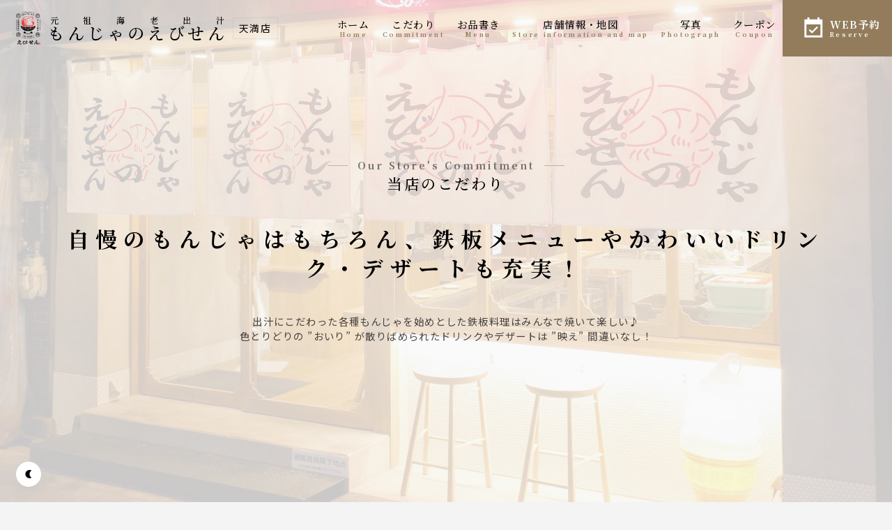

--- FILE ---
content_type: text/html
request_url: https://www.dynacjapan.com/brands/monja-ebisen/shops/tenma/concept/
body_size: 102610
content:
<!DOCTYPE html><html lang="ja" class="gold-brown default"> <head><meta charset="UTF-8"><script type="application/json" id="mp-build-info">{
  "timestamp": 1767862193843,
  "timestampDisplay": "2026/1/8 17:49:53",
  "data-source-version": "-v3"
}</script><script async src="https://www.googletagmanager.com/gtag/js?id=G-3VLS8HY8NX"></script><script>(function(){const ga4Ids = ["G-3VLS8HY8NX","G-0PRQTB8LTX"];

        window.dataLayer = window.dataLayer || []; function gtag() {dataLayer.push(arguments)}
        window.gtag = gtag; gtag('js', new Date()); ga4Ids.forEach((ga4Id) => gtag('config', ga4Id))
      })();</script><script>
      console.log("No GTM IDs provided");
    </script><meta name="viewport" content="width=device-width"><meta name="generator" content="Astro v3.6.4"><title>当店のこだわり - 【公式】元祖海老出汁 もんじゃのえびせん 天満店</title><meta name="description" content="とことん出汁にこだわった希少な秘伝の元祖海老出汁もんじゃ！和・洋・アジアの要素を取り入れたアレンジもんじゃのほか、酒がすすむ酒場のつまみメニューやイマドキな鉄板料理がお楽しみいただけるもんじゃのえびせん 天満店の「こだわりページ」です。食事から飲みまで幅広い使い勝手に応える業態です！また、見た目が可愛く色鮮やかなデザートやフローズンドリンクなどもご用意◎Z世代やミレニアル世代も楽しめる工夫をしております！"><link rel="canonical" href="https://www.dynacjapan.com/brands/monja-ebisen/shops/tenma/concept/"><link rel="icon" href="https://media.esprot.cloud/images/B47JJtj1MnPHG8I0tprs/KTJgavKcyzVyp5hb4Gcm/6e685132783f46c8a5009afc0ae2009e.svg"><link rel="apple-touch-icon" href="https://media.esprot.cloud/images/B47JJtj1MnPHG8I0tprs/KTJgavKcyzVyp5hb4Gcm/e708e6807b2048828b97159bfcacfea9.png"><link rel="preconnect" href="https://fonts.googleapis.com"><link rel="preconnect" href="https://fonts.gstatic.com" cross-origin="true"><link rel="preconnect" href="https://fonts.gstatic.com" cross-origin="true"><link href="https://fonts.googleapis.com/css2?family=Noto+Sans+JP:wght@400;500;700&family=Noto+Serif+JP:wght@400;500;700&family=Material+Icons+Sharp&&display=swap" rel="stylesheet"><link rel="stylesheet" href="/brands/monja-ebisen/shops/tenma/_astro/concept.0933b8c1.css" />
<link rel="stylesheet" href="/brands/monja-ebisen/shops/tenma/_astro/concept.22be6d56.css" />
<link rel="stylesheet" href="/brands/monja-ebisen/shops/tenma/_astro/_courseslug_.0832dcaf.css" /></head> <body id="entire-page">  <script>
      const docClassList = document.documentElement.classList
      const hasLocalStorageMode = typeof window.localStorage.getItem('mode') === 'string'
      const isUsermodeDark = window.matchMedia('(prefers-color-scheme: dark)').matches
      const isAppearanceModeDefault = docClassList.contains('default')

      const modeChange = (mode) => {
        if (mode === 'dark') {
          docClassList.add('dark')
          docClassList.remove('light')
        } else if (mode === 'light') {
          docClassList.add('light')
          docClassList.remove('dark')
        }
      }

      if (hasLocalStorageMode) {
        const currentMode = window.localStorage.getItem('mode')
        modeChange(currentMode)
      }

      if (isAppearanceModeDefault && !hasLocalStorageMode) {
        modeChange(isUsermodeDark ? 'dark' : 'light')
      }
    </script>  <style>astro-island,astro-slot,astro-static-slot{display:contents}</style><script>(()=>{var r=(i,c,s)=>{let n=async()=>{await(await i())()},t=new IntersectionObserver(e=>{for(let o of e)if(o.isIntersecting){t.disconnect(),n();break}});for(let e of s.children)t.observe(e)};(self.Astro||(self.Astro={})).visible=r;window.dispatchEvent(new Event("astro:visible"));})();;(()=>{var b=Object.defineProperty;var f=(c,o,i)=>o in c?b(c,o,{enumerable:!0,configurable:!0,writable:!0,value:i}):c[o]=i;var l=(c,o,i)=>(f(c,typeof o!="symbol"?o+"":o,i),i);var p;{let c={0:t=>m(t),1:t=>i(t),2:t=>new RegExp(t),3:t=>new Date(t),4:t=>new Map(i(t)),5:t=>new Set(i(t)),6:t=>BigInt(t),7:t=>new URL(t),8:t=>new Uint8Array(t),9:t=>new Uint16Array(t),10:t=>new Uint32Array(t)},o=t=>{let[e,r]=t;return e in c?c[e](r):void 0},i=t=>t.map(o),m=t=>typeof t!="object"||t===null?t:Object.fromEntries(Object.entries(t).map(([e,r])=>[e,o(r)]));customElements.get("astro-island")||customElements.define("astro-island",(p=class extends HTMLElement{constructor(){super(...arguments);l(this,"Component");l(this,"hydrator");l(this,"hydrate",async()=>{var d;if(!this.hydrator||!this.isConnected)return;let e=(d=this.parentElement)==null?void 0:d.closest("astro-island[ssr]");if(e){e.addEventListener("astro:hydrate",this.hydrate,{once:!0});return}let r=this.querySelectorAll("astro-slot"),a={},h=this.querySelectorAll("template[data-astro-template]");for(let n of h){let s=n.closest(this.tagName);s!=null&&s.isSameNode(this)&&(a[n.getAttribute("data-astro-template")||"default"]=n.innerHTML,n.remove())}for(let n of r){let s=n.closest(this.tagName);s!=null&&s.isSameNode(this)&&(a[n.getAttribute("name")||"default"]=n.innerHTML)}let u;try{u=this.hasAttribute("props")?m(JSON.parse(this.getAttribute("props"))):{}}catch(n){let s=this.getAttribute("component-url")||"<unknown>",y=this.getAttribute("component-export");throw y&&(s+=` (export ${y})`),console.error(`[hydrate] Error parsing props for component ${s}`,this.getAttribute("props"),n),n}await this.hydrator(this)(this.Component,u,a,{client:this.getAttribute("client")}),this.removeAttribute("ssr"),this.dispatchEvent(new CustomEvent("astro:hydrate"))});l(this,"unmount",()=>{this.isConnected||this.dispatchEvent(new CustomEvent("astro:unmount"))})}disconnectedCallback(){document.removeEventListener("astro:after-swap",this.unmount),document.addEventListener("astro:after-swap",this.unmount,{once:!0})}connectedCallback(){if(!this.hasAttribute("await-children")||document.readyState==="interactive"||document.readyState==="complete")this.childrenConnectedCallback();else{let e=()=>{document.removeEventListener("DOMContentLoaded",e),r.disconnect(),this.childrenConnectedCallback()},r=new MutationObserver(()=>{var a;((a=this.lastChild)==null?void 0:a.nodeType)===Node.COMMENT_NODE&&this.lastChild.nodeValue==="astro:end"&&(this.lastChild.remove(),e())});r.observe(this,{childList:!0}),document.addEventListener("DOMContentLoaded",e)}}async childrenConnectedCallback(){let e=this.getAttribute("before-hydration-url");e&&await import(e),this.start()}start(){let e=JSON.parse(this.getAttribute("opts")),r=this.getAttribute("client");if(Astro[r]===void 0){window.addEventListener(`astro:${r}`,()=>this.start(),{once:!0});return}Astro[r](async()=>{let a=this.getAttribute("renderer-url"),[h,{default:u}]=await Promise.all([import(this.getAttribute("component-url")),a?import(a):()=>()=>{}]),d=this.getAttribute("component-export")||"default";if(!d.includes("."))this.Component=h[d];else{this.Component=h;for(let n of d.split("."))this.Component=this.Component[n]}return this.hydrator=u,this.hydrate},e,this)}attributeChangedCallback(){this.hydrate()}},l(p,"observedAttributes",["props"]),p))}})();</script><astro-island uid="Z2qpAoJ" prefix="r0" component-url="/brands/monja-ebisen/shops/tenma/_astro/ConceptPage.28911766.js" component-export="default" renderer-url="/brands/monja-ebisen/shops/tenma/_astro/client.fb2b9aed.js" props="{&quot;context&quot;:[0,{&quot;site&quot;:[0,&quot;https://www.dynacjapan.com&quot;],&quot;basePath&quot;:[0,&quot;/brands/monja-ebisen/shops/tenma&quot;],&quot;currentLang&quot;:[0,&quot;ja&quot;],&quot;currentPagePath&quot;:[0,&quot;/concept/&quot;],&quot;mainLang&quot;:[0,&quot;ja&quot;],&quot;supportLangs&quot;:[1,[[0,&quot;en&quot;],[0,&quot;ko&quot;],[0,&quot;zh-CN&quot;],[0,&quot;zh-TW&quot;]]],&quot;dataSourceVersion&quot;:[0,&quot;-v3&quot;]}],&quot;data&quot;:[0,{&quot;pageCommon&quot;:[0,{&quot;publish&quot;:[0,true],&quot;alternateMessage&quot;:[0,&quot;&quot;],&quot;alternateTitle&quot;:[0,&quot;&quot;],&quot;header&quot;:[0,{&quot;websiteLogo&quot;:[0,{&quot;websiteLogoUrl&quot;:[0,&quot;https://media.esprot.cloud/images/B47JJtj1MnPHG8I0tprs/KTJgavKcyzVyp5hb4Gcm/d74130b5a855413b9f677aa008526553.png&quot;],&quot;websiteLogoTagline&quot;:[0,&quot;元祖海老出汁&quot;],&quot;websiteLogoType&quot;:[0,&quot;もんじゃのえびせん&quot;],&quot;websiteLogoAnnotation&quot;:[0,{&quot;main&quot;:[0,&quot;天満店&quot;],&quot;sub&quot;:[0,&quot;Tenma store&quot;],&quot;original&quot;:[0,&quot;天満店&quot;]}],&quot;websiteLogoDarkPreference&quot;:[0,&quot;filter&quot;],&quot;websiteLogoAlt&quot;:[0,{&quot;main&quot;:[0,&quot;【公式】元祖海老出汁 もんじゃのえびせん 天満店&quot;],&quot;sub&quot;:[0,&quot;[Official] Original Shrimp Dashi Monja no Shrimp Tenma Store&quot;],&quot;original&quot;:[0,&quot;【公式】元祖海老出汁 もんじゃのえびせん 天満店&quot;]}],&quot;websiteLogoDarkImage&quot;:[0,&quot;&quot;]}],&quot;navigation&quot;:[1,[[0,{&quot;navCode&quot;:[0,&quot;front&quot;],&quot;text&quot;:[0,{&quot;main&quot;:[0,&quot;ホーム&quot;],&quot;sub&quot;:[0,&quot;home&quot;],&quot;original&quot;:[0,&quot;ホーム&quot;]}],&quot;linkUrl&quot;:[0,&quot;/&quot;]}],[0,{&quot;navCode&quot;:[0,&quot;concept&quot;],&quot;text&quot;:[0,{&quot;main&quot;:[0,&quot;こだわり&quot;],&quot;sub&quot;:[0,&quot;Commitment&quot;],&quot;original&quot;:[0,&quot;こだわり&quot;]}],&quot;linkUrl&quot;:[0,&quot;/concept&quot;]}],[0,{&quot;navCode&quot;:[0,&quot;menu&quot;],&quot;text&quot;:[0,{&quot;main&quot;:[0,&quot;お品書き&quot;],&quot;sub&quot;:[0,&quot;menu&quot;],&quot;original&quot;:[0,&quot;お品書き&quot;]}],&quot;linkUrl&quot;:[0,&quot;/menu&quot;],&quot;children&quot;:[1,[[0,{&quot;navCode&quot;:[0,&quot;menu-tab&quot;],&quot;text&quot;:[0,{&quot;main&quot;:[0,&quot;新年会プラン&quot;],&quot;sub&quot;:[0,&quot;&quot;],&quot;original&quot;:[0,&quot;新年会プラン&quot;]}],&quot;linkUrl&quot;:[0,&quot;/menu/tabs/fuyuenkai2025&quot;]}],[0,{&quot;navCode&quot;:[0,&quot;menu-tab&quot;],&quot;text&quot;:[0,{&quot;main&quot;:[0,&quot;大吉特別プラン&quot;],&quot;sub&quot;:[0,&quot;Daikichi Special Plan&quot;],&quot;original&quot;:[0,&quot;大吉特別プラン&quot;]}],&quot;linkUrl&quot;:[0,&quot;/menu/tabs/h0XzR1zb8pnHglSRl0Ob&quot;]}],[0,{&quot;navCode&quot;:[0,&quot;menu-tab&quot;],&quot;text&quot;:[0,{&quot;main&quot;:[0,&quot;コース&quot;],&quot;sub&quot;:[0,&quot;course&quot;],&quot;original&quot;:[0,&quot;コース&quot;]}],&quot;linkUrl&quot;:[0,&quot;/menu/tabs/cloigsek0055z3b6hc81m7xug&quot;]}],[0,{&quot;navCode&quot;:[0,&quot;menu-tab&quot;],&quot;text&quot;:[0,{&quot;main&quot;:[0,&quot;自慢のもんじゃ&quot;],&quot;sub&quot;:[0,&quot;Something to be proud of&quot;],&quot;original&quot;:[0,&quot;自慢のもんじゃ&quot;]}],&quot;linkUrl&quot;:[0,&quot;/menu/tabs/clmeo7gig00pz3b6h9n2krveg&quot;]}],[0,{&quot;navCode&quot;:[0,&quot;menu-tab&quot;],&quot;text&quot;:[0,{&quot;main&quot;:[0,&quot;季節のおすすめ料理&quot;],&quot;sub&quot;:[0,&quot;Seasonal recommended dishes&quot;],&quot;original&quot;:[0,&quot;季節のおすすめ料理&quot;]}],&quot;linkUrl&quot;:[0,&quot;/menu/tabs/cm81e6fpz0jyh3o69zfb7sk91&quot;]}],[0,{&quot;navCode&quot;:[0,&quot;menu-tab&quot;],&quot;text&quot;:[0,{&quot;main&quot;:[0,&quot;鉄板料理・ツマミ&quot;],&quot;sub&quot;:[0,&quot;Teppanyaki dishes/knobs&quot;],&quot;original&quot;:[0,&quot;鉄板料理・ツマミ&quot;]}],&quot;linkUrl&quot;:[0,&quot;/menu/tabs/clmeoy1tz0s163b6hz2rltv1b&quot;]}],[0,{&quot;navCode&quot;:[0,&quot;menu-tab&quot;],&quot;text&quot;:[0,{&quot;main&quot;:[0,&quot;ドリンク&quot;],&quot;sub&quot;:[0,&quot;drink&quot;],&quot;original&quot;:[0,&quot;ドリンク&quot;]}],&quot;linkUrl&quot;:[0,&quot;/menu/tabs/clmephgl41fco3b6he1jl6s49&quot;]}]]]}],[0,{&quot;navCode&quot;:[0,&quot;outline&quot;],&quot;text&quot;:[0,{&quot;main&quot;:[0,&quot;店舗情報・地図&quot;],&quot;sub&quot;:[0,&quot;Store information and map&quot;],&quot;original&quot;:[0,&quot;店舗情報・地図&quot;]}],&quot;linkUrl&quot;:[0,&quot;/outline&quot;],&quot;children&quot;:[1,[[0,{&quot;navCode&quot;:[0,&quot;news&quot;],&quot;text&quot;:[0,{&quot;main&quot;:[0,&quot;新着情報&quot;],&quot;sub&quot;:[0,&quot;news&quot;],&quot;original&quot;:[0,&quot;新着情報&quot;]}],&quot;linkUrl&quot;:[0,&quot;/news&quot;]}]]]}],[0,{&quot;navCode&quot;:[0,&quot;gallery&quot;],&quot;text&quot;:[0,{&quot;main&quot;:[0,&quot;写真&quot;],&quot;sub&quot;:[0,&quot;photograph&quot;],&quot;original&quot;:[0,&quot;写真&quot;]}],&quot;linkUrl&quot;:[0,&quot;/gallery&quot;]}],[0,{&quot;navCode&quot;:[0,&quot;coupon&quot;],&quot;text&quot;:[0,{&quot;main&quot;:[0,&quot;クーポン&quot;],&quot;sub&quot;:[0,&quot;coupon&quot;],&quot;original&quot;:[0,&quot;クーポン&quot;]}],&quot;linkUrl&quot;:[0,&quot;/coupon&quot;]}]]],&quot;reserve&quot;:[0,{&quot;text&quot;:[0,{&quot;main&quot;:[0,&quot;WEB予約&quot;],&quot;sub&quot;:[0,&quot;reserve&quot;],&quot;original&quot;:[0,&quot;WEB予約&quot;]}],&quot;linkUrl&quot;:[0,&quot;https://www.clbdynac.com/#/redirect/U3Qc1X63IXrTdKPAKlt2sHmBuRR1Bu/&quot;]}]}],&quot;footer&quot;:[0,{&quot;websiteLogo&quot;:[0,{&quot;websiteLogoUrl&quot;:[0,&quot;https://media.esprot.cloud/images/B47JJtj1MnPHG8I0tprs/KTJgavKcyzVyp5hb4Gcm/d74130b5a855413b9f677aa008526553.png&quot;],&quot;websiteLogoTagline&quot;:[0,&quot;元祖海老出汁&quot;],&quot;websiteLogoType&quot;:[0,&quot;もんじゃのえびせん&quot;],&quot;websiteLogoAnnotation&quot;:[0,{&quot;main&quot;:[0,&quot;天満店&quot;],&quot;sub&quot;:[0,&quot;Tenma store&quot;],&quot;original&quot;:[0,&quot;天満店&quot;]}],&quot;websiteLogoDarkPreference&quot;:[0,&quot;filter&quot;],&quot;websiteLogoAlt&quot;:[0,{&quot;main&quot;:[0,&quot;【公式】元祖海老出汁 もんじゃのえびせん 天満店&quot;],&quot;sub&quot;:[0,&quot;[Official] Original Shrimp Dashi Monja no Shrimp Tenma Store&quot;],&quot;original&quot;:[0,&quot;【公式】元祖海老出汁 もんじゃのえびせん 天満店&quot;]}],&quot;websiteLogoDarkImage&quot;:[0,&quot;&quot;]}],&quot;navigation&quot;:[1,[[0,{&quot;navCode&quot;:[0,&quot;front&quot;],&quot;text&quot;:[0,{&quot;main&quot;:[0,&quot;ホーム&quot;],&quot;sub&quot;:[0,&quot;home&quot;],&quot;original&quot;:[0,&quot;ホーム&quot;]}],&quot;linkUrl&quot;:[0,&quot;/&quot;]}],[0,{&quot;navCode&quot;:[0,&quot;concept&quot;],&quot;text&quot;:[0,{&quot;main&quot;:[0,&quot;こだわり&quot;],&quot;sub&quot;:[0,&quot;Commitment&quot;],&quot;original&quot;:[0,&quot;こだわり&quot;]}],&quot;linkUrl&quot;:[0,&quot;/concept&quot;]}],[0,{&quot;navCode&quot;:[0,&quot;menu&quot;],&quot;text&quot;:[0,{&quot;main&quot;:[0,&quot;お品書き&quot;],&quot;sub&quot;:[0,&quot;menu&quot;],&quot;original&quot;:[0,&quot;お品書き&quot;]}],&quot;linkUrl&quot;:[0,&quot;/menu&quot;]}],[0,{&quot;navCode&quot;:[0,&quot;news&quot;],&quot;text&quot;:[0,{&quot;main&quot;:[0,&quot;新着情報&quot;],&quot;sub&quot;:[0,&quot;what&#39;s new&quot;],&quot;original&quot;:[0,&quot;新着情報&quot;]}],&quot;linkUrl&quot;:[0,&quot;/news&quot;]}],[0,{&quot;navCode&quot;:[0,&quot;outline&quot;],&quot;text&quot;:[0,{&quot;main&quot;:[0,&quot;店舗情報・地図&quot;],&quot;sub&quot;:[0,&quot;Store information and map&quot;],&quot;original&quot;:[0,&quot;店舗情報・地図&quot;]}],&quot;linkUrl&quot;:[0,&quot;/outline&quot;]}],[0,{&quot;navCode&quot;:[0,&quot;gallery&quot;],&quot;text&quot;:[0,{&quot;main&quot;:[0,&quot;写真&quot;],&quot;sub&quot;:[0,&quot;photograph&quot;],&quot;original&quot;:[0,&quot;写真&quot;]}],&quot;linkUrl&quot;:[0,&quot;/gallery&quot;]}],[0,{&quot;navCode&quot;:[0,&quot;coupon&quot;],&quot;text&quot;:[0,{&quot;main&quot;:[0,&quot;クーポン&quot;],&quot;sub&quot;:[0,&quot;coupon&quot;],&quot;original&quot;:[0,&quot;クーポン&quot;]}],&quot;linkUrl&quot;:[0,&quot;/coupon&quot;]}],[0,{&quot;navCode&quot;:[0,&quot;privacy-policy&quot;],&quot;text&quot;:[0,{&quot;main&quot;:[0,&quot;個人情報保護方針&quot;],&quot;sub&quot;:[0,&quot;privacy policy&quot;],&quot;original&quot;:[0,&quot;個人情報保護方針&quot;]}],&quot;linkUrl&quot;:[0,&quot;/privacy-policy&quot;]}]]],&quot;address&quot;:[0,{&quot;postalCode1&quot;:[0,&quot;530&quot;],&quot;postalCode2&quot;:[0,&quot;0033&quot;],&quot;administrativeArea&quot;:[0,{&quot;main&quot;:[0,&quot;大阪府&quot;],&quot;sub&quot;:[0,&quot;Osaka prefecture&quot;],&quot;original&quot;:[0,&quot;大阪府&quot;]}],&quot;addressLines&quot;:[1,[[0,{&quot;main&quot;:[0,&quot;大阪市北区池田町6-6&quot;],&quot;sub&quot;:[0,&quot;6-6 Ikeda-cho, Kita-ku, Osaka City&quot;],&quot;original&quot;:[0,&quot;大阪市北区池田町6-6&quot;]}],[0,{&quot;main&quot;:[0,&quot;&quot;],&quot;sub&quot;:[0,&quot;&quot;],&quot;original&quot;:[0,&quot;&quot;]}],[0,{&quot;main&quot;:[0,&quot;&quot;],&quot;sub&quot;:[0,&quot;&quot;],&quot;original&quot;:[0,&quot;&quot;]}],[0,{&quot;main&quot;:[0,&quot;&quot;],&quot;sub&quot;:[0,&quot;&quot;],&quot;original&quot;:[0,&quot;&quot;]}]]]}],&quot;business&quot;:[0,{&quot;businessName&quot;:[0,{&quot;main&quot;:[0,&quot;元祖海老出汁 もんじゃのえびせん 天満店&quot;],&quot;sub&quot;:[0,&quot;Original Shrimp Dashi Monja no Shrimp Tenma Branch&quot;],&quot;original&quot;:[0,&quot;元祖海老出汁 もんじゃのえびせん 天満店&quot;]}],&quot;tel&quot;:[0,{&quot;main&quot;:[0,&quot;06-6867-7760&quot;],&quot;sub&quot;:[0,&quot;+81 6-6867-7760&quot;],&quot;original&quot;:[0,&quot;06-6867-7760&quot;]}],&quot;genre&quot;:[0,{&quot;main&quot;:[0,&quot;もんじゃ焼き屋,居酒屋&quot;],&quot;sub&quot;:[0,&quot;Monjayaki restaurant, Izakaya&quot;],&quot;original&quot;:[0,&quot;もんじゃ焼き屋,居酒屋&quot;]}],&quot;regularHours&quot;:[1,[[0,{&quot;name&quot;:[0,{&quot;full&quot;:[0,{&quot;main&quot;:[0,&quot;日曜日&quot;],&quot;sub&quot;:[0,&quot;sunday&quot;],&quot;original&quot;:[0,&quot;日曜日&quot;]}],&quot;short&quot;:[0,{&quot;main&quot;:[0,&quot;日&quot;],&quot;sub&quot;:[0,&quot;sun&quot;],&quot;original&quot;:[0,&quot;日&quot;]}]}],&quot;operatingState&quot;:[0,{&quot;opened&quot;:[0,true],&quot;period&quot;:[1,[[0,{&quot;closeTime&quot;:[0,{&quot;minutes&quot;:[0,&quot;00&quot;],&quot;hours&quot;:[0,&quot;23&quot;]}],&quot;openTime&quot;:[0,{&quot;hours&quot;:[0,&quot;12&quot;],&quot;minutes&quot;:[0,&quot;00&quot;]}]}]]]}],&quot;closeText&quot;:[0,{&quot;main&quot;:[0,&quot;定休日&quot;],&quot;sub&quot;:[0,&quot;regular holiday&quot;],&quot;original&quot;:[0,&quot;定休日&quot;]}]}],[0,{&quot;name&quot;:[0,{&quot;full&quot;:[0,{&quot;main&quot;:[0,&quot;月曜日&quot;],&quot;sub&quot;:[0,&quot;monday&quot;],&quot;original&quot;:[0,&quot;月曜日&quot;]}],&quot;short&quot;:[0,{&quot;main&quot;:[0,&quot;月&quot;],&quot;sub&quot;:[0,&quot;mon&quot;],&quot;original&quot;:[0,&quot;月&quot;]}]}],&quot;operatingState&quot;:[0,{&quot;opened&quot;:[0,true],&quot;period&quot;:[1,[[0,{&quot;closeTime&quot;:[0,{&quot;minutes&quot;:[0,&quot;30&quot;],&quot;hours&quot;:[0,&quot;23&quot;]}],&quot;openTime&quot;:[0,{&quot;minutes&quot;:[0,&quot;00&quot;],&quot;hours&quot;:[0,&quot;17&quot;]}]}]]]}],&quot;closeText&quot;:[0,{&quot;main&quot;:[0,&quot;定休日&quot;],&quot;sub&quot;:[0,&quot;regular holiday&quot;],&quot;original&quot;:[0,&quot;定休日&quot;]}]}],[0,{&quot;name&quot;:[0,{&quot;full&quot;:[0,{&quot;main&quot;:[0,&quot;火曜日&quot;],&quot;sub&quot;:[0,&quot;tuesday&quot;],&quot;original&quot;:[0,&quot;火曜日&quot;]}],&quot;short&quot;:[0,{&quot;main&quot;:[0,&quot;火&quot;],&quot;sub&quot;:[0,&quot;tue&quot;],&quot;original&quot;:[0,&quot;火&quot;]}]}],&quot;operatingState&quot;:[0,{&quot;opened&quot;:[0,true],&quot;period&quot;:[1,[[0,{&quot;closeTime&quot;:[0,{&quot;minutes&quot;:[0,&quot;30&quot;],&quot;hours&quot;:[0,&quot;23&quot;]}],&quot;openTime&quot;:[0,{&quot;hours&quot;:[0,&quot;17&quot;],&quot;minutes&quot;:[0,&quot;00&quot;]}]}]]]}],&quot;closeText&quot;:[0,{&quot;main&quot;:[0,&quot;定休日&quot;],&quot;sub&quot;:[0,&quot;regular holiday&quot;],&quot;original&quot;:[0,&quot;定休日&quot;]}]}],[0,{&quot;name&quot;:[0,{&quot;full&quot;:[0,{&quot;main&quot;:[0,&quot;水曜日&quot;],&quot;sub&quot;:[0,&quot;wednesday&quot;],&quot;original&quot;:[0,&quot;水曜日&quot;]}],&quot;short&quot;:[0,{&quot;main&quot;:[0,&quot;水&quot;],&quot;sub&quot;:[0,&quot;wed&quot;],&quot;original&quot;:[0,&quot;水&quot;]}]}],&quot;operatingState&quot;:[0,{&quot;opened&quot;:[0,true],&quot;period&quot;:[1,[[0,{&quot;closeTime&quot;:[0,{&quot;minutes&quot;:[0,&quot;30&quot;],&quot;hours&quot;:[0,&quot;23&quot;]}],&quot;openTime&quot;:[0,{&quot;minutes&quot;:[0,&quot;00&quot;],&quot;hours&quot;:[0,&quot;17&quot;]}]}]]]}],&quot;closeText&quot;:[0,{&quot;main&quot;:[0,&quot;定休日&quot;],&quot;sub&quot;:[0,&quot;regular holiday&quot;],&quot;original&quot;:[0,&quot;定休日&quot;]}]}],[0,{&quot;name&quot;:[0,{&quot;full&quot;:[0,{&quot;main&quot;:[0,&quot;木曜日&quot;],&quot;sub&quot;:[0,&quot;thursday&quot;],&quot;original&quot;:[0,&quot;木曜日&quot;]}],&quot;short&quot;:[0,{&quot;main&quot;:[0,&quot;木&quot;],&quot;sub&quot;:[0,&quot;thu&quot;],&quot;original&quot;:[0,&quot;木&quot;]}]}],&quot;operatingState&quot;:[0,{&quot;opened&quot;:[0,true],&quot;period&quot;:[1,[[0,{&quot;closeTime&quot;:[0,{&quot;hours&quot;:[0,&quot;23&quot;],&quot;minutes&quot;:[0,&quot;30&quot;]}],&quot;openTime&quot;:[0,{&quot;hours&quot;:[0,&quot;17&quot;],&quot;minutes&quot;:[0,&quot;00&quot;]}]}]]]}],&quot;closeText&quot;:[0,{&quot;main&quot;:[0,&quot;定休日&quot;],&quot;sub&quot;:[0,&quot;regular holiday&quot;],&quot;original&quot;:[0,&quot;定休日&quot;]}]}],[0,{&quot;name&quot;:[0,{&quot;full&quot;:[0,{&quot;main&quot;:[0,&quot;金曜日&quot;],&quot;sub&quot;:[0,&quot;friday&quot;],&quot;original&quot;:[0,&quot;金曜日&quot;]}],&quot;short&quot;:[0,{&quot;main&quot;:[0,&quot;金&quot;],&quot;sub&quot;:[0,&quot;fri&quot;],&quot;original&quot;:[0,&quot;金&quot;]}]}],&quot;operatingState&quot;:[0,{&quot;opened&quot;:[0,true],&quot;period&quot;:[1,[[0,{&quot;closeTime&quot;:[0,{&quot;minutes&quot;:[0,&quot;30&quot;],&quot;hours&quot;:[0,&quot;23&quot;]}],&quot;openTime&quot;:[0,{&quot;hours&quot;:[0,&quot;17&quot;],&quot;minutes&quot;:[0,&quot;00&quot;]}]}]]]}],&quot;closeText&quot;:[0,{&quot;main&quot;:[0,&quot;定休日&quot;],&quot;sub&quot;:[0,&quot;regular holiday&quot;],&quot;original&quot;:[0,&quot;定休日&quot;]}]}],[0,{&quot;name&quot;:[0,{&quot;full&quot;:[0,{&quot;main&quot;:[0,&quot;土曜日&quot;],&quot;sub&quot;:[0,&quot;saturday&quot;],&quot;original&quot;:[0,&quot;土曜日&quot;]}],&quot;short&quot;:[0,{&quot;main&quot;:[0,&quot;土&quot;],&quot;sub&quot;:[0,&quot;sat&quot;],&quot;original&quot;:[0,&quot;土&quot;]}]}],&quot;operatingState&quot;:[0,{&quot;opened&quot;:[0,true],&quot;period&quot;:[1,[[0,{&quot;openTime&quot;:[0,{&quot;minutes&quot;:[0,&quot;00&quot;],&quot;hours&quot;:[0,&quot;12&quot;]}],&quot;closeTime&quot;:[0,{&quot;hours&quot;:[0,&quot;23&quot;],&quot;minutes&quot;:[0,&quot;30&quot;]}]}]]]}],&quot;closeText&quot;:[0,{&quot;main&quot;:[0,&quot;定休日&quot;],&quot;sub&quot;:[0,&quot;regular holiday&quot;],&quot;original&quot;:[0,&quot;定休日&quot;]}]}]]],&quot;regularHoursHeading&quot;:[0,{&quot;main&quot;:[0,&quot;営業日・営業時間&quot;],&quot;sub&quot;:[0,&quot;business hours&quot;],&quot;original&quot;:[0,&quot;営業日・営業時間&quot;]}],&quot;regularHoursRemarks&quot;:[0,{&quot;main&quot;:[0,&quot;毎月第1木曜定休（不定休）&quot;],&quot;sub&quot;:[0,&quot;Closed on the first Thursday of every month (irregular holidays)&quot;],&quot;original&quot;:[0,&quot;毎月第1木曜定休（不定休）&quot;]}],&quot;enableDisplayWeekdayRegularHours&quot;:[0,true],&quot;regularHoliday&quot;:[0,{&quot;title&quot;:[0,{&quot;main&quot;:[0,&quot;定休日&quot;],&quot;sub&quot;:[0,&quot;regular holiday&quot;],&quot;original&quot;:[0,&quot;定休日&quot;]}],&quot;holidays&quot;:[1,[[0,{&quot;main&quot;:[0,&quot;なし&quot;],&quot;sub&quot;:[0,&quot;none&quot;],&quot;original&quot;:[0,&quot;なし&quot;]}]]]}],&quot;officialAccount&quot;:[0,{&quot;callToReserve&quot;:[0,{&quot;name&quot;:[0,{&quot;main&quot;:[0,&quot;電話する&quot;],&quot;sub&quot;:[0,&quot;to call&quot;],&quot;original&quot;:[0,&quot;電話する&quot;]}],&quot;url&quot;:[0,&quot;tel:06-6867-7760&quot;]}],&quot;reservationSite&quot;:[0,{&quot;name&quot;:[0,{&quot;main&quot;:[0,&quot;WEB予約&quot;],&quot;sub&quot;:[0,&quot;reservation&quot;],&quot;original&quot;:[0,&quot;WEB予約&quot;]}],&quot;url&quot;:[0,&quot;https://www.clbdynac.com/#/redirect/U3Qc1X63IXrTdKPAKlt2sHmBuRR1Bu/&quot;]}],&quot;line&quot;:[0,{&quot;name&quot;:[0,{&quot;main&quot;:[0,&quot;LINE公式アカウント&quot;],&quot;sub&quot;:[0,&quot;LINE official account&quot;],&quot;original&quot;:[0,&quot;LINE公式アカウント&quot;]}],&quot;shortName&quot;:[0,{&quot;main&quot;:[0,&quot;LINE公式&quot;],&quot;sub&quot;:[0,&quot;LINE official&quot;],&quot;original&quot;:[0,&quot;LINE公式&quot;]}],&quot;url&quot;:[0,&quot;https://lin.ee/FBif80K&quot;]}],&quot;instagram&quot;:[0,{&quot;name&quot;:[0,{&quot;main&quot;:[0,&quot;Instagram&quot;],&quot;sub&quot;:[0,&quot;Instagram&quot;],&quot;original&quot;:[0,&quot;Instagram&quot;]}],&quot;url&quot;:[0,&quot;https://www.instagram.com/ebisen.osaka/&quot;]}]}],&quot;paymentMethod&quot;:[0,{&quot;main&quot;:[0,&quot;クレジットカード可\nVISA、Master、JCB、AMEX、Diners\n\n電子マネー可\n交通系電子マネー（Suicaなど）、楽天Edy、iD、QUICPay＋\n\nQRコード決済可\nPayPay、au PAY、LINE Pay、銀行pay、メルペイ、WeChat Pay\npring、FamiPay、ギフティプレモPlus、ANA Pay、Payどん\nLu Vit Pay、JAL Pay、BNPJ Pay、MyJCB Pay、Alipay+、atone\nGLN Payment、EPOS Pay、K PLUS\n\nその他\nVISA touch&quot;],&quot;sub&quot;:[0,&quot;Credit card accepted\nVISA, Master, JCB, AMEX, Diners\n\nElectronic money accepted\nTransportation electronic money (Suica, etc.), Rakuten Edy, iD, QUICPay+\n\nQR code payment possible\nPayPay, au PAY, LINE Pay, bank pay, Merpay, WeChat Pay\npring, FamiPay, Gifty Premo Plus, ANA Pay, Paydon\nLu Vit Pay, JAL Pay, BNPJ Pay, MyJCB Pay, Alipay+, atone\nGLN Payment, EPOS Pay, K PLUS\n\nothers\nVISA touch&quot;],&quot;original&quot;:[0,&quot;クレジットカード可\nVISA、Master、JCB、AMEX、Diners\n\n電子マネー可\n交通系電子マネー（Suicaなど）、楽天Edy、iD、QUICPay＋\n\nQRコード決済可\nPayPay、au PAY、LINE Pay、銀行pay、メルペイ、WeChat Pay\npring、FamiPay、ギフティプレモPlus、ANA Pay、Payどん\nLu Vit Pay、JAL Pay、BNPJ Pay、MyJCB Pay、Alipay+、atone\nGLN Payment、EPOS Pay、K PLUS\n\nその他\nVISA touch&quot;]}]}],&quot;access&quot;:[0,{&quot;heading&quot;:[0,{&quot;main&quot;:[0,&quot;アクセス&quot;],&quot;sub&quot;:[0,&quot;access&quot;],&quot;original&quot;:[0,&quot;アクセス&quot;]}],&quot;googleMapUri&quot;:[0,&quot;https://maps.google.com/maps?cid=9959682249541027270&quot;],&quot;googleMapEmbedCode&quot;:[0,&quot;&lt;iframe\n    width=\&quot;600\&quot;\n    height=\&quot;400\&quot;\n    style=\&quot;border:0\&quot;\n    loading=\&quot;lazy\&quot;\n    allowfullscreen\n    referrerpolicy=\&quot;no-referrer-when-downgrade\&quot;\n    src=\&quot;https://www.google.com/maps/embed/v1/place?key=AIzaSyCv304aSfeqoqvBY0a7g2DpyvGE_B7kEWs&amp;q=place_id:ChIJgRZTwbXnAGARxgWovzzmN4o\&quot;&gt;\n  &lt;/iframe&gt;&quot;],&quot;routeFromNearestStation&quot;:[1,[[0,{&quot;main&quot;:[0,&quot;JR大阪環状線 天満駅徒歩3分&quot;],&quot;sub&quot;:[0,&quot;3 minutes walk from Temma Station on the JR Osaka Loop Line&quot;],&quot;original&quot;:[0,&quot;JR大阪環状線 天満駅徒歩3分&quot;]}],[0,{&quot;main&quot;:[0,&quot; Osaka Metro 天神橋筋六丁目駅 12番出口徒歩2分&quot;],&quot;sub&quot;:[0,&quot; 2 minutes walk from Exit 12 of Osaka Metro Tenjinbashisuji Rokuchome Station&quot;],&quot;original&quot;:[0,&quot; Osaka Metro 天神橋筋六丁目駅 12番出口徒歩2分&quot;]}],[0,{&quot;main&quot;:[0,&quot;天満駅から247m&quot;],&quot;sub&quot;:[0,&quot;247m from Temma Station&quot;],&quot;original&quot;:[0,&quot;天満駅から247m&quot;]}]]],&quot;howToAccess&quot;:[0,{&quot;main&quot;:[0,&quot;&quot;],&quot;sub&quot;:[0,&quot;&quot;],&quot;original&quot;:[0,&quot;&quot;]}]}],&quot;copyRight&quot;:[0,{&quot;authorName&quot;:[0,&quot;元祖海老出汁 もんじゃのえびせん 天満店&quot;],&quot;copyRightYear&quot;:[0,&quot;&quot;]}],&quot;hideButton&quot;:[0,false]}],&quot;shortCutIcon&quot;:[0,{&quot;multiFaviconUrl&quot;:[0,&quot;https://media.esprot.cloud/images/B47JJtj1MnPHG8I0tprs/KTJgavKcyzVyp5hb4Gcm/6e685132783f46c8a5009afc0ae2009e.svg&quot;],&quot;appleTouchIconUrl&quot;:[0,&quot;https://media.esprot.cloud/images/B47JJtj1MnPHG8I0tprs/KTJgavKcyzVyp5hb4Gcm/e708e6807b2048828b97159bfcacfea9.png&quot;]}],&quot;appearance&quot;:[0,{&quot;mode&quot;:[0,&quot;default&quot;],&quot;hideButton&quot;:[0,false],&quot;accentColor&quot;:[0,&quot;gold-brown&quot;],&quot;logoDarkPreference&quot;:[0,&quot;filter&quot;]}],&quot;ga4Ids&quot;:[1,[[0,&quot;G-3VLS8HY8NX&quot;],[0,&quot;G-0PRQTB8LTX&quot;]]],&quot;gtmIds&quot;:[1,[]],&quot;commonSidebar&quot;:[0,{&quot;title&quot;:[0,{&quot;main&quot;:[0,&quot;関連ページ&quot;],&quot;sub&quot;:[0,&quot;related page&quot;],&quot;original&quot;:[0,&quot;関連ページ&quot;]}],&quot;navigation&quot;:[1,[[0,{&quot;navCode&quot;:[0,&quot;news&quot;],&quot;text&quot;:[0,{&quot;main&quot;:[0,&quot;新着情報&quot;],&quot;sub&quot;:[0,&quot;what&#39;s new&quot;],&quot;original&quot;:[0,&quot;新着情報&quot;]}],&quot;linkUrl&quot;:[0,&quot;/news&quot;]}],[0,{&quot;navCode&quot;:[0,&quot;outline&quot;],&quot;text&quot;:[0,{&quot;main&quot;:[0,&quot;店舗情報・地図&quot;],&quot;sub&quot;:[0,&quot;Store information and map&quot;],&quot;original&quot;:[0,&quot;店舗情報・地図&quot;]}],&quot;linkUrl&quot;:[0,&quot;/outline&quot;]}],[0,{&quot;navCode&quot;:[0,&quot;coupon&quot;],&quot;text&quot;:[0,{&quot;main&quot;:[0,&quot;クーポン&quot;],&quot;sub&quot;:[0,&quot;coupon&quot;],&quot;original&quot;:[0,&quot;クーポン&quot;]}],&quot;linkUrl&quot;:[0,&quot;/coupon&quot;]}],[0,{&quot;navCode&quot;:[0,&quot;privacy-policy&quot;],&quot;text&quot;:[0,{&quot;main&quot;:[0,&quot;個人情報保護方針&quot;],&quot;sub&quot;:[0,&quot;privacy policy&quot;],&quot;original&quot;:[0,&quot;個人情報保護方針&quot;]}],&quot;linkUrl&quot;:[0,&quot;/privacy-policy&quot;]}]]]}],&quot;enableMultilingual&quot;:[0,false]}],&quot;meta&quot;:[0,{&quot;title&quot;:[0,{&quot;main&quot;:[0,&quot;当店のこだわり - 【公式】元祖海老出汁 もんじゃのえびせん 天満店&quot;],&quot;sub&quot;:[0,&quot;Our store&#39;s commitment - [Official] Original Shrimp Dashi Monja no Shrimp Tenma Store&quot;],&quot;original&quot;:[0,&quot;当店のこだわり - 【公式】元祖海老出汁 もんじゃのえびせん 天満店&quot;]}],&quot;description&quot;:[0,{&quot;main&quot;:[0,&quot;とことん出汁にこだわった希少な秘伝の元祖海老出汁もんじゃ！和・洋・アジアの要素を取り入れたアレンジもんじゃのほか、酒がすすむ酒場のつまみメニューやイマドキな鉄板料理がお楽しみいただけるもんじゃのえびせん 天満店の「こだわりページ」です。食事から飲みまで幅広い使い勝手に応える業態です！また、見た目が可愛く色鮮やかなデザートやフローズンドリンクなどもご用意◎Z世代やミレニアル世代も楽しめる工夫をしております！&quot;],&quot;sub&quot;:[0,&quot;The original shrimp soup stock made with a rare and secret recipe that is made with the utmost care! In addition to arranged Monja that incorporates Japanese, Western, and Asian elements, this is the ``specialty page&#39;&#39; of Monja&#39;s Ebisen Tenma branch, where you can enjoy snack menus from alcoholic bars and modern teppanyaki dishes. This is a business that can be used for a wide variety of purposes, from meals to drinks! We also have desserts and frozen drinks that look cute and colorful ◎We have devised ways that Gen Z and Millennials can enjoy them too!&quot;],&quot;original&quot;:[0,&quot;とことん出汁にこだわった希少な秘伝の元祖海老出汁もんじゃ！和・洋・アジアの要素を取り入れたアレンジもんじゃのほか、酒がすすむ酒場のつまみメニューやイマドキな鉄板料理がお楽しみいただけるもんじゃのえびせん 天満店の「こだわりページ」です。食事から飲みまで幅広い使い勝手に応える業態です！また、見た目が可愛く色鮮やかなデザートやフローズンドリンクなどもご用意◎Z世代やミレニアル世代も楽しめる工夫をしております！&quot;]}],&quot;index&quot;:[0,true],&quot;keywords&quot;:[1,[]]}],&quot;publish&quot;:[0,true],&quot;name&quot;:[0,{&quot;main&quot;:[0,&quot;当店のこだわり&quot;],&quot;sub&quot;:[0,&quot;Our store&#39;s commitment&quot;],&quot;original&quot;:[0,&quot;当店のこだわり&quot;]}],&quot;firstView&quot;:[0,{&quot;firstViewLayout&quot;:[0,&quot;center&quot;],&quot;firstViewCatchPhrase&quot;:[0,{&quot;main&quot;:[0,&quot;自慢のもんじゃはもちろん、鉄板メニューやかわいいドリンク・デザートも充実！&quot;],&quot;sub&quot;:[0,&quot;In addition to our proud Monja, we also have a teppan menu, cute drinks, and desserts!&quot;],&quot;original&quot;:[0,&quot;自慢のもんじゃはもちろん、鉄板メニューやかわいいドリンク・デザートも充実！&quot;]}],&quot;firstViewDescription&quot;:[0,{&quot;main&quot;:[0,&quot;出汁にこだわった各種もんじゃを始めとした鉄板料理はみんなで焼いて楽しい♪\n色とりどりの ”おいり” が散りばめられたドリンクやデザートは ”映え” 間違いなし！&quot;],&quot;sub&quot;:[0,&quot;It&#39;s fun to grill teppanyaki dishes such as various kinds of monja made with carefully selected soup stock♪\nDrinks and desserts sprinkled with colorful “oiri” are sure to “look great”!&quot;],&quot;original&quot;:[0,&quot;出汁にこだわった各種もんじゃを始めとした鉄板料理はみんなで焼いて楽しい♪\n色とりどりの ”おいり” が散りばめられたドリンクやデザートは ”映え” 間違いなし！&quot;]}],&quot;firstViewCarouselImageUrls&quot;:[1,[[0,{&quot;desktop&quot;:[0,&quot;https://media.esprot.cloud/images/B47JJtj1MnPHG8I0tprs/KTJgavKcyzVyp5hb4Gcm/432e2a74cba347e5ae723af3af6e2591.jpg&quot;],&quot;mobile&quot;:[0,&quot;&quot;]}]]],&quot;firstViewCarouselFade&quot;:[0,true]}],&quot;sections&quot;:[1,[[0,{&quot;label&quot;:[0,{&quot;main&quot;:[0,&quot;もんじゃ&quot;],&quot;sub&quot;:[0,&quot;Monja&quot;],&quot;original&quot;:[0,&quot;もんじゃ&quot;]}],&quot;title&quot;:[0,{&quot;main&quot;:[0,&quot;自慢のもんじゃ&quot;],&quot;sub&quot;:[0,&quot;Something to be proud of&quot;],&quot;original&quot;:[0,&quot;自慢のもんじゃ&quot;]}],&quot;description&quot;:[0,{&quot;main&quot;:[0,&quot;★名物！元祖濃厚海老出汁もんじゃ★\n熱い鉄板から香る海老出汁の香りが食欲をそそります。”イカ墨リゾット” や ”クワトロフォルマッジ”などの変わり種の海老出汁もんじゃも♪韓国海苔の豚キムチポッカや毛沢東スパイスマーボーなど、和洋アジアの見た目も楽しいアレンジもんじゃも是非！&quot;],&quot;sub&quot;:[0,&quot;★Specialty! The original rich shrimp soup monja★\nThe aroma of shrimp stock coming from the hot iron plate whets your appetite. We also have unusual shrimp soup monja such as \&quot;squid ink risotto\&quot; and \&quot;quattro formaggi\&quot; ♪ Don&#39;t miss the fun arrangement of Japanese and Western Asian dishes such as Korean seaweed pork kimchi pokka and Mao Zedong spice mapo!&quot;],&quot;original&quot;:[0,&quot;★名物！元祖濃厚海老出汁もんじゃ★\n熱い鉄板から香る海老出汁の香りが食欲をそそります。”イカ墨リゾット” や ”クワトロフォルマッジ”などの変わり種の海老出汁もんじゃも♪韓国海苔の豚キムチポッカや毛沢東スパイスマーボーなど、和洋アジアの見た目も楽しいアレンジもんじゃも是非！&quot;]}],&quot;featuredImages&quot;:[1,[[0,{&quot;imageUrl&quot;:[0,&quot;https://media.esprot.cloud/images/B47JJtj1MnPHG8I0tprs/KTJgavKcyzVyp5hb4Gcm/2ccf16e977cb4dea96b6c73d41ab4c63.png&quot;]}]]],&quot;details&quot;:[1,[]],&quot;table&quot;:[1,[]]}],[0,{&quot;label&quot;:[0,{&quot;main&quot;:[0,&quot;鉄板焼き&quot;],&quot;sub&quot;:[0,&quot;Teppanyaki&quot;],&quot;original&quot;:[0,&quot;鉄板焼き&quot;]}],&quot;title&quot;:[0,{&quot;main&quot;:[0,&quot;酒場のオツマミ・鉄板料理&quot;],&quot;sub&quot;:[0,&quot;Tavern snacks and teppanyaki dishes&quot;],&quot;original&quot;:[0,&quot;酒場のオツマミ・鉄板料理&quot;]}],&quot;description&quot;:[0,{&quot;main&quot;:[0,&quot;★みんなで焼いて楽しい鉄板メニュー、かわいいデザートも★\n鉄板であたためて熱々を味わえる「牛すじ煮込み」や定番ポテトサラダ、両面をこんがり焼いてホイップクリームとチリソースをつけて食べる「海老トースト」明太子やチーズ、〆の甘味には、色とりどりで可愛らしい”おいり”が散りばめられたアイスなどをご用意！&quot;],&quot;sub&quot;:[0,&quot;★Teppan menu that everyone can enjoy cooking together, and cute desserts too★\n\&quot;Beef tendon stew\&quot; that can be warmed on an iron plate to enjoy piping hot, the standard potato salad, \&quot;Shrimp toast\&quot; that is browned on both sides and served with whipped cream and chili sauce, mentaiko and cheese, and the sweet finish is colorful and cute \&quot;Oiri\&quot; We have ice cream sprinkled with ``!&quot;],&quot;original&quot;:[0,&quot;★みんなで焼いて楽しい鉄板メニュー、かわいいデザートも★\n鉄板であたためて熱々を味わえる「牛すじ煮込み」や定番ポテトサラダ、両面をこんがり焼いてホイップクリームとチリソースをつけて食べる「海老トースト」明太子やチーズ、〆の甘味には、色とりどりで可愛らしい”おいり”が散りばめられたアイスなどをご用意！&quot;]}],&quot;featuredImages&quot;:[1,[[0,{&quot;imageUrl&quot;:[0,&quot;https://media.esprot.cloud/images/B47JJtj1MnPHG8I0tprs/KTJgavKcyzVyp5hb4Gcm/68778d90c394477eacb2903f233d0b06.png&quot;]}]]],&quot;details&quot;:[1,[]],&quot;table&quot;:[1,[]]}],[0,{&quot;label&quot;:[0,{&quot;main&quot;:[0,&quot;オリジナルドリンク&quot;],&quot;sub&quot;:[0,&quot;original drink&quot;],&quot;original&quot;:[0,&quot;オリジナルドリンク&quot;]}],&quot;title&quot;:[0,{&quot;main&quot;:[0,&quot;ドリンク&quot;],&quot;sub&quot;:[0,&quot;Drink&quot;],&quot;original&quot;:[0,&quot;ドリンク&quot;]}],&quot;description&quot;:[0,{&quot;main&quot;:[0,&quot;★飲みたい人も、ノンアルコールで楽しみたい人も★\nビールやハイボールなどの定番はもちろん、「純生レモンサワー」「えびせんのジャンボ生搾りパイナップルサワー」、お酒が飲めない方におすすめのコーラやメロンの「おいりフロート」はテーブルを華やかに彩ります♪&quot;],&quot;sub&quot;:[0,&quot;★For those who want to drink and those who want to enjoy non-alcoholic drinks★\nIn addition to the classics like beer and highballs, there are also \&quot;Pure Lemon Sour\&quot;, \&quot;Jumbo Freshly Squeezed Pineapple Sour with Shrimp Crackers\&quot;, and \&quot;Oiri Float\&quot; made with cola and melon, recommended for those who can&#39;t drink alcohol, which will brighten up your table♪&quot;],&quot;original&quot;:[0,&quot;★飲みたい人も、ノンアルコールで楽しみたい人も★\nビールやハイボールなどの定番はもちろん、「純生レモンサワー」「えびせんのジャンボ生搾りパイナップルサワー」、お酒が飲めない方におすすめのコーラやメロンの「おいりフロート」はテーブルを華やかに彩ります♪&quot;]}],&quot;featuredImages&quot;:[1,[[0,{&quot;imageUrl&quot;:[0,&quot;https://media.esprot.cloud/images/B47JJtj1MnPHG8I0tprs/KTJgavKcyzVyp5hb4Gcm/0cf198f1b6994b77b7488d5b5285dda2.jpg&quot;]}]]],&quot;details&quot;:[1,[]],&quot;table&quot;:[1,[]]}]]]}]}" ssr="" client="visible" opts="{&quot;name&quot;:&quot;ConceptPage&quot;,&quot;value&quot;:true}" await-children=""><div><header class="flex items-center justify-between w-full h-[5rem] fixed top-0 left-0 z-30 pr-[5.5rem] min-w-[320px] bg-zinc-100 dark:bg-zinc-900 md:bg-transparent md:dark:bg-transparent transition-all duration-150 ease-curve md:h-28 lg:pr-0 xl:h-36"><h1 class="max-w-full text-[1.5rem] pl-5 md:pl-10 xl:text-[2.2rem] xl:pl-10"><a class="flex shrink items-center w-full" href="/brands/monja-ebisen/shops/tenma/"><img src="https://media.esprot.cloud/images/B47JJtj1MnPHG8I0tprs/KTJgavKcyzVyp5hb4Gcm/d74130b5a855413b9f677aa008526553.png" alt="【公式】元祖海老出汁 もんじゃのえびせん 天満店" class="text-[1em] w-auto max-h-[2.4em] max-w-[4em] md:max-w-[6em] filtered-logo" loading="lazy"/><span class="flex items-center shrink ml-[0.5em] max-w-full"><span class="flex flex-col shrink font-serif font-medium"><span class="text-[0.6em] whitespace-nowrap leading-none px-[0.3em] text-justify-all">元祖海老出汁<!-- --> </span><span class="max-w-full truncate text-[1.1em] whitespace-nowrap leading-snug tracking-[0.1em] -mt-[0.1em] -mb-[0.2em] md:text-[1.2em] md:tracking-[0.2em]">もんじゃのえびせん<!-- --> </span></span><span class="whitespace-nowrap text-[0.7em] text-center leading-none border px-[0.6em] py-[0.6em] ml-[0.5em]">天満店</span></span></a></h1><button class="flex flex-col items-center justify-center border-none w-[5rem] h-[5rem] bg-transparent_ bg-red-500_ absolute top-0 right-0 px-[1rem] z-50 before:content-[&quot;&quot;] before:w-[calc(100%-2rem)] before:h-[2px] before:bg-primary before:absolute before:top-[calc(50%-1px)] before:left-[1rem] before:transition-all before:ease-curve before:backface-hidden before:duration-500 after:content-[&quot;&quot;] after:w-[calc(100%-2rem)] after:h-[2px] after:bg-primary after:absolute after:top-[calc(50%-1px)] after:left-[1rem] after:transition-all after:ease-curve after:backface-hidden after:duration-500 before:-translate-y-[1rem] after:translate-y-[1rem] md:top-[1rem] md:right-[2rem] lg:hidden"><small class="text-xs leading-none overflow-hidden text-primary text-opacity-0 w-[calc(100%-2rem)] h-[2px] bg-primary absolute top-[calc(50%-1px)] left-[1rem] transition-all ease-curve backface-hidden duration-500 opacity-100 transform-none">Open<!-- --> Navigation Menu</small></button><nav class="flex items-center justify-center flex-grow w-full min-w-[320px] h-full fixed top-0 left-0 z-40 before:content-[&quot;&quot;] before:block before:w-full before:h-full before:fixed before:top-0 before:left-0 before:pointer-events-none before:transition-all before:ease-curve before:duration-500 before:bg-white dark:before:bg-zinc-900 before:bg-opacity-70 dark:before:bg-opacity-70 before:backdrop-blur before:z-0 before:opacity-0 before:invisible invisible lg:before:content-none lg:ml-[6%] lg:w-auto lg:static lg:backdrop-blur-none lg:py-0 lg:transform-none lg:opacity-100" id="header-nav"><h1 class="sr-only">Main navigation</h1><ul class="flex flex-col items-center w-full h-full font-serif pt-24 pb-36 min-h-min relative z-10 transition-all ease-curve duration-500 overflow-y-auto upper-first -translate-x-36 opacity-0 invisible lg:flex-row lg:justify-between lg:w-full lg:transform-none lg:opacity-100 lg:visible lg:overflow-y-visible lg:py-0" style="overscroll-behavior:none"><li class="group relative w-[30rem] py-3 first:mt-auto last:mb-auto lg:w-auto lg:py-0 lg:first:mt-0 lg:last:mb-0 lg:last:mr-[6%]"><a class="flex items-center justify-between text-center before:hidden lg:before:block before:content-[&quot;&quot;] before:w-0 before:h-0 before:border-t-[0.8rem] before:border-l-[0.4rem] before:border-r-[0.4rem] before:border-t-zinc-400/50 before:border-l-transparent before:border-r-transparent before:absolute before:top-[calc(50%-2.5rem)] xl:before:top-[calc(50%-2.8rem)] before:left-[calc(50%-0.4rem)] before:translate-y-[-1rem] before:scale-0 before:transition-all hover:before:transform-none before: before: before: before: before: before: before: before: before: before:" href="/brands/monja-ebisen/shops/tenma/"><div class="w-full flex items-center justify-between text-center p-4 lg:flex-col lg:justify-center"><p class="text-base font-medium leading-snug truncate md:text-md lg:max-w-full xl:text-base">ホーム</p><small class="text-xs font-bold leading-snug truncate tracking-wider text-primary lg:max-w-full max-w-[12em]" aria-hidden="true">home</small></div><svg type="solid" class="[&amp;_path]:fill-[currentColor] overflow-visible text-[0.7rem] text-current opacity-30 lg:hidden" viewBox="0 0 320 512" xmlns="http://www.w3.org/2000/svg" height="1em"><path d="M310.6 233.4c12.5 12.5 12.5 32.8 0 45.3l-192 192c-12.5 12.5-32.8 12.5-45.3 0s-12.5-32.8 0-45.3L242.7 256 73.4 86.6c-12.5-12.5-12.5-32.8 0-45.3s32.8-12.5 45.3 0l192 192z"></path></svg></a></li><li class="group relative w-[30rem] py-3 first:mt-auto last:mb-auto lg:w-auto lg:py-0 lg:first:mt-0 lg:last:mb-0 lg:last:mr-[6%]"><a class="flex items-center justify-between text-center before:hidden lg:before:block before:content-[&quot;&quot;] before:w-0 before:h-0 before:border-t-[0.8rem] before:border-l-[0.4rem] before:border-r-[0.4rem] before:border-t-zinc-400/50 before:border-l-transparent before:border-r-transparent before:absolute before:top-[calc(50%-2.5rem)] xl:before:top-[calc(50%-2.8rem)] before:left-[calc(50%-0.4rem)] before:translate-y-[-1rem] before:scale-0 before:transition-all hover:before:transform-none before: before: before: before: before: before: before: before: before: before:" href="/brands/monja-ebisen/shops/tenma/concept/"><div class="w-full flex items-center justify-between text-center p-4 lg:flex-col lg:justify-center"><p class="text-base font-medium leading-snug truncate md:text-md lg:max-w-full xl:text-base">こだわり</p><small class="text-xs font-bold leading-snug truncate tracking-wider text-primary lg:max-w-full max-w-[12em]" aria-hidden="true">Commitment</small></div><svg type="solid" class="[&amp;_path]:fill-[currentColor] overflow-visible text-[0.7rem] text-current opacity-30 lg:hidden" viewBox="0 0 320 512" xmlns="http://www.w3.org/2000/svg" height="1em"><path d="M310.6 233.4c12.5 12.5 12.5 32.8 0 45.3l-192 192c-12.5 12.5-32.8 12.5-45.3 0s-12.5-32.8 0-45.3L242.7 256 73.4 86.6c-12.5-12.5-12.5-32.8 0-45.3s32.8-12.5 45.3 0l192 192z"></path></svg></a></li><li class="group relative w-[30rem] py-3 first:mt-auto last:mb-auto lg:w-auto lg:py-0 lg:first:mt-0 lg:last:mb-0 lg:last:mr-[6%]"><svg type="solid" class="[&amp;_path]:fill-[currentColor] overflow-visible hidden lg:block absolute bottom-[-0rem] left-[calc(50%-0.5em)] text-[0.7rem] text-current opacity-30 xl:bottom-[-0.4rem]" viewBox="0 0 512 512" xmlns="http://www.w3.org/2000/svg" height="1em"><path d="M233.4 406.6c12.5 12.5 32.8 12.5 45.3 0l192-192c12.5-12.5 12.5-32.8 0-45.3s-32.8-12.5-45.3 0L256 338.7 86.6 169.4c-12.5-12.5-32.8-12.5-45.3 0s-12.5 32.8 0 45.3l192 192z"></path></svg><a class="flex items-center justify-between text-center before:hidden lg:before:block before:content-[&quot;&quot;] before:w-0 before:h-0 before:border-t-[0.8rem] before:border-l-[0.4rem] before:border-r-[0.4rem] before:border-t-zinc-400/50 before:border-l-transparent before:border-r-transparent before:absolute before:top-[calc(50%-2.5rem)] xl:before:top-[calc(50%-2.8rem)] before:left-[calc(50%-0.4rem)] before:translate-y-[-1rem] before:scale-0 before:transition-all hover:before:transform-none before: before: before: before: before: before: before: before: before: before:" href="/brands/monja-ebisen/shops/tenma/menu/"><div class="w-full flex items-center justify-between text-center p-4 lg:flex-col lg:justify-center"><p class="text-base font-medium leading-snug truncate md:text-md lg:max-w-full xl:text-base">お品書き</p><small class="text-xs font-bold leading-snug truncate tracking-wider text-primary lg:max-w-full max-w-[12em]" aria-hidden="true">menu</small></div><svg type="solid" class="[&amp;_path]:fill-[currentColor] overflow-visible text-[0.7rem] text-current opacity-30 lg:hidden" viewBox="0 0 320 512" xmlns="http://www.w3.org/2000/svg" height="1em"><path d="M310.6 233.4c12.5 12.5 12.5 32.8 0 45.3l-192 192c-12.5 12.5-32.8 12.5-45.3 0s-12.5-32.8 0-45.3L242.7 256 73.4 86.6c-12.5-12.5-12.5-32.8 0-45.3s32.8-12.5 45.3 0l192 192z"></path></svg></a><ul class="relative ml-[1rem] pl-[1rem] before:content-[&quot;&quot;] before:absolute before:left-0 before:top-0 before:my-[1rem] before:block before:h-[calc(100%-2rem)] before:w-[3px] before:bg-zinc-500 before:opacity-30 before:rounded-full lg:w-[30rem] lg:ml-0 lg:bg-white dark:lg:bg-zinc-800 lg:drop-shadow-[0_0_2rem_rgba(0,0,0,0.05)] lg:after:content-[&quot;&quot;] lg:after:block lg:after:w-[1em] lg:after:h-[1em] lg:after:absolute lg:after:top-[-0.5em] lg:after:left-[calc(50%-1rem)] lg:after:bg-inherit lg:after:rotate-45 lg:after:z-10 lg:invisible lg:opacity-0 lg:translate-y-4 lg:transition-all lg:ease-curve lg:duration-200 lg:group-hover:visible lg:group-hover:opacity-100 lg:group-hover:transform-none lg:group-hover:duration-700 lg:absolute lg:top-full lg:left-[calc(50%-15rem)] lg:z-10 lg:before:content-none lg:py-4 lg:px-4"><li><a class="w-full flex items-center justify-between lg:hover:bg-zinc-500/5 lg:dark:hover:bg-zinc-950/30" href="/brands/monja-ebisen/shops/tenma/menu/tabs/fuyuenkai2025/"><div class="w-full flex justify-between p-4 flex-col items-start lg:py-3 lg-px-3"><p class="text-md font-medium leading-normal truncate w-full md:text-md xl:text-base">新年会プラン</p><small class="text-xs font-bold leading-normal truncate tracking-wider text-primary w-full" aria-hidden="true"></small></div><svg type="solid" class="[&amp;_path]:fill-[currentColor] overflow-visible text-[0.7rem] text-current opacity-30 mr-3" viewBox="0 0 320 512" xmlns="http://www.w3.org/2000/svg" height="1em"><path d="M310.6 233.4c12.5 12.5 12.5 32.8 0 45.3l-192 192c-12.5 12.5-32.8 12.5-45.3 0s-12.5-32.8 0-45.3L242.7 256 73.4 86.6c-12.5-12.5-12.5-32.8 0-45.3s32.8-12.5 45.3 0l192 192z"></path></svg></a></li><li><a class="w-full flex items-center justify-between lg:hover:bg-zinc-500/5 lg:dark:hover:bg-zinc-950/30" href="/brands/monja-ebisen/shops/tenma/menu/tabs/h0XzR1zb8pnHglSRl0Ob/"><div class="w-full flex justify-between p-4 flex-col items-start lg:py-3 lg-px-3"><p class="text-md font-medium leading-normal truncate w-full md:text-md xl:text-base">大吉特別プラン</p><small class="text-xs font-bold leading-normal truncate tracking-wider text-primary w-full" aria-hidden="true">Daikichi Special Plan</small></div><svg type="solid" class="[&amp;_path]:fill-[currentColor] overflow-visible text-[0.7rem] text-current opacity-30 mr-3" viewBox="0 0 320 512" xmlns="http://www.w3.org/2000/svg" height="1em"><path d="M310.6 233.4c12.5 12.5 12.5 32.8 0 45.3l-192 192c-12.5 12.5-32.8 12.5-45.3 0s-12.5-32.8 0-45.3L242.7 256 73.4 86.6c-12.5-12.5-12.5-32.8 0-45.3s32.8-12.5 45.3 0l192 192z"></path></svg></a></li><li><a class="w-full flex items-center justify-between lg:hover:bg-zinc-500/5 lg:dark:hover:bg-zinc-950/30" href="/brands/monja-ebisen/shops/tenma/menu/tabs/cloigsek0055z3b6hc81m7xug/"><div class="w-full flex justify-between p-4 flex-col items-start lg:py-3 lg-px-3"><p class="text-md font-medium leading-normal truncate w-full md:text-md xl:text-base">コース</p><small class="text-xs font-bold leading-normal truncate tracking-wider text-primary w-full" aria-hidden="true">course</small></div><svg type="solid" class="[&amp;_path]:fill-[currentColor] overflow-visible text-[0.7rem] text-current opacity-30 mr-3" viewBox="0 0 320 512" xmlns="http://www.w3.org/2000/svg" height="1em"><path d="M310.6 233.4c12.5 12.5 12.5 32.8 0 45.3l-192 192c-12.5 12.5-32.8 12.5-45.3 0s-12.5-32.8 0-45.3L242.7 256 73.4 86.6c-12.5-12.5-12.5-32.8 0-45.3s32.8-12.5 45.3 0l192 192z"></path></svg></a></li><li><a class="w-full flex items-center justify-between lg:hover:bg-zinc-500/5 lg:dark:hover:bg-zinc-950/30" href="/brands/monja-ebisen/shops/tenma/menu/tabs/clmeo7gig00pz3b6h9n2krveg/"><div class="w-full flex justify-between p-4 flex-col items-start lg:py-3 lg-px-3"><p class="text-md font-medium leading-normal truncate w-full md:text-md xl:text-base">自慢のもんじゃ</p><small class="text-xs font-bold leading-normal truncate tracking-wider text-primary w-full" aria-hidden="true">Something to be proud of</small></div><svg type="solid" class="[&amp;_path]:fill-[currentColor] overflow-visible text-[0.7rem] text-current opacity-30 mr-3" viewBox="0 0 320 512" xmlns="http://www.w3.org/2000/svg" height="1em"><path d="M310.6 233.4c12.5 12.5 12.5 32.8 0 45.3l-192 192c-12.5 12.5-32.8 12.5-45.3 0s-12.5-32.8 0-45.3L242.7 256 73.4 86.6c-12.5-12.5-12.5-32.8 0-45.3s32.8-12.5 45.3 0l192 192z"></path></svg></a></li><li><a class="w-full flex items-center justify-between lg:hover:bg-zinc-500/5 lg:dark:hover:bg-zinc-950/30" href="/brands/monja-ebisen/shops/tenma/menu/tabs/cm81e6fpz0jyh3o69zfb7sk91/"><div class="w-full flex justify-between p-4 flex-col items-start lg:py-3 lg-px-3"><p class="text-md font-medium leading-normal truncate w-full md:text-md xl:text-base">季節のおすすめ料理</p><small class="text-xs font-bold leading-normal truncate tracking-wider text-primary w-full" aria-hidden="true">Seasonal recommended dishes</small></div><svg type="solid" class="[&amp;_path]:fill-[currentColor] overflow-visible text-[0.7rem] text-current opacity-30 mr-3" viewBox="0 0 320 512" xmlns="http://www.w3.org/2000/svg" height="1em"><path d="M310.6 233.4c12.5 12.5 12.5 32.8 0 45.3l-192 192c-12.5 12.5-32.8 12.5-45.3 0s-12.5-32.8 0-45.3L242.7 256 73.4 86.6c-12.5-12.5-12.5-32.8 0-45.3s32.8-12.5 45.3 0l192 192z"></path></svg></a></li><li><a class="w-full flex items-center justify-between lg:hover:bg-zinc-500/5 lg:dark:hover:bg-zinc-950/30" href="/brands/monja-ebisen/shops/tenma/menu/tabs/clmeoy1tz0s163b6hz2rltv1b/"><div class="w-full flex justify-between p-4 flex-col items-start lg:py-3 lg-px-3"><p class="text-md font-medium leading-normal truncate w-full md:text-md xl:text-base">鉄板料理・ツマミ</p><small class="text-xs font-bold leading-normal truncate tracking-wider text-primary w-full" aria-hidden="true">Teppanyaki dishes/knobs</small></div><svg type="solid" class="[&amp;_path]:fill-[currentColor] overflow-visible text-[0.7rem] text-current opacity-30 mr-3" viewBox="0 0 320 512" xmlns="http://www.w3.org/2000/svg" height="1em"><path d="M310.6 233.4c12.5 12.5 12.5 32.8 0 45.3l-192 192c-12.5 12.5-32.8 12.5-45.3 0s-12.5-32.8 0-45.3L242.7 256 73.4 86.6c-12.5-12.5-12.5-32.8 0-45.3s32.8-12.5 45.3 0l192 192z"></path></svg></a></li><li><a class="w-full flex items-center justify-between lg:hover:bg-zinc-500/5 lg:dark:hover:bg-zinc-950/30" href="/brands/monja-ebisen/shops/tenma/menu/tabs/clmephgl41fco3b6he1jl6s49/"><div class="w-full flex justify-between p-4 flex-col items-start lg:py-3 lg-px-3"><p class="text-md font-medium leading-normal truncate w-full md:text-md xl:text-base">ドリンク</p><small class="text-xs font-bold leading-normal truncate tracking-wider text-primary w-full" aria-hidden="true">drink</small></div><svg type="solid" class="[&amp;_path]:fill-[currentColor] overflow-visible text-[0.7rem] text-current opacity-30 mr-3" viewBox="0 0 320 512" xmlns="http://www.w3.org/2000/svg" height="1em"><path d="M310.6 233.4c12.5 12.5 12.5 32.8 0 45.3l-192 192c-12.5 12.5-32.8 12.5-45.3 0s-12.5-32.8 0-45.3L242.7 256 73.4 86.6c-12.5-12.5-12.5-32.8 0-45.3s32.8-12.5 45.3 0l192 192z"></path></svg></a></li></ul></li><li class="group relative w-[30rem] py-3 first:mt-auto last:mb-auto lg:w-auto lg:py-0 lg:first:mt-0 lg:last:mb-0 lg:last:mr-[6%]"><svg type="solid" class="[&amp;_path]:fill-[currentColor] overflow-visible hidden lg:block absolute bottom-[-0rem] left-[calc(50%-0.5em)] text-[0.7rem] text-current opacity-30 xl:bottom-[-0.4rem]" viewBox="0 0 512 512" xmlns="http://www.w3.org/2000/svg" height="1em"><path d="M233.4 406.6c12.5 12.5 32.8 12.5 45.3 0l192-192c12.5-12.5 12.5-32.8 0-45.3s-32.8-12.5-45.3 0L256 338.7 86.6 169.4c-12.5-12.5-32.8-12.5-45.3 0s-12.5 32.8 0 45.3l192 192z"></path></svg><a class="flex items-center justify-between text-center before:hidden lg:before:block before:content-[&quot;&quot;] before:w-0 before:h-0 before:border-t-[0.8rem] before:border-l-[0.4rem] before:border-r-[0.4rem] before:border-t-zinc-400/50 before:border-l-transparent before:border-r-transparent before:absolute before:top-[calc(50%-2.5rem)] xl:before:top-[calc(50%-2.8rem)] before:left-[calc(50%-0.4rem)] before:translate-y-[-1rem] before:scale-0 before:transition-all hover:before:transform-none before: before: before: before: before: before: before: before: before: before:" href="/brands/monja-ebisen/shops/tenma/outline/"><div class="w-full flex items-center justify-between text-center p-4 lg:flex-col lg:justify-center"><p class="text-base font-medium leading-snug truncate md:text-md lg:max-w-full xl:text-base">店舗情報・地図</p><small class="text-xs font-bold leading-snug truncate tracking-wider text-primary lg:max-w-full max-w-[12em]" aria-hidden="true">Store information and map</small></div><svg type="solid" class="[&amp;_path]:fill-[currentColor] overflow-visible text-[0.7rem] text-current opacity-30 lg:hidden" viewBox="0 0 320 512" xmlns="http://www.w3.org/2000/svg" height="1em"><path d="M310.6 233.4c12.5 12.5 12.5 32.8 0 45.3l-192 192c-12.5 12.5-32.8 12.5-45.3 0s-12.5-32.8 0-45.3L242.7 256 73.4 86.6c-12.5-12.5-12.5-32.8 0-45.3s32.8-12.5 45.3 0l192 192z"></path></svg></a><ul class="relative ml-[1rem] pl-[1rem] before:content-[&quot;&quot;] before:absolute before:left-0 before:top-0 before:my-[1rem] before:block before:h-[calc(100%-2rem)] before:w-[3px] before:bg-zinc-500 before:opacity-30 before:rounded-full lg:w-[30rem] lg:ml-0 lg:bg-white dark:lg:bg-zinc-800 lg:drop-shadow-[0_0_2rem_rgba(0,0,0,0.05)] lg:after:content-[&quot;&quot;] lg:after:block lg:after:w-[1em] lg:after:h-[1em] lg:after:absolute lg:after:top-[-0.5em] lg:after:left-[calc(50%-1rem)] lg:after:bg-inherit lg:after:rotate-45 lg:after:z-10 lg:invisible lg:opacity-0 lg:translate-y-4 lg:transition-all lg:ease-curve lg:duration-200 lg:group-hover:visible lg:group-hover:opacity-100 lg:group-hover:transform-none lg:group-hover:duration-700 lg:absolute lg:top-full lg:left-[calc(50%-15rem)] lg:z-10 lg:before:content-none lg:py-4 lg:px-4"><li><a class="w-full flex items-center justify-between lg:hover:bg-zinc-500/5 lg:dark:hover:bg-zinc-950/30" href="/brands/monja-ebisen/shops/tenma/news/"><div class="w-full flex justify-between p-4 items-center lg:py-3 lg-px-3"><p class="text-md font-medium leading-normal truncate max-w-[12em] md:text-md xl:text-base">新着情報</p><small class="text-xs font-bold leading-normal truncate tracking-wider text-primary max-w-[12em]" aria-hidden="true">news</small></div><svg type="solid" class="[&amp;_path]:fill-[currentColor] overflow-visible text-[0.7rem] text-current opacity-30 mr-3" viewBox="0 0 320 512" xmlns="http://www.w3.org/2000/svg" height="1em"><path d="M310.6 233.4c12.5 12.5 12.5 32.8 0 45.3l-192 192c-12.5 12.5-32.8 12.5-45.3 0s-12.5-32.8 0-45.3L242.7 256 73.4 86.6c-12.5-12.5-12.5-32.8 0-45.3s32.8-12.5 45.3 0l192 192z"></path></svg></a></li></ul></li><li class="group relative w-[30rem] py-3 first:mt-auto last:mb-auto lg:w-auto lg:py-0 lg:first:mt-0 lg:last:mb-0 lg:last:mr-[6%]"><a class="flex items-center justify-between text-center before:hidden lg:before:block before:content-[&quot;&quot;] before:w-0 before:h-0 before:border-t-[0.8rem] before:border-l-[0.4rem] before:border-r-[0.4rem] before:border-t-zinc-400/50 before:border-l-transparent before:border-r-transparent before:absolute before:top-[calc(50%-2.5rem)] xl:before:top-[calc(50%-2.8rem)] before:left-[calc(50%-0.4rem)] before:translate-y-[-1rem] before:scale-0 before:transition-all hover:before:transform-none before: before: before: before: before: before: before: before: before: before:" href="/brands/monja-ebisen/shops/tenma/gallery/"><div class="w-full flex items-center justify-between text-center p-4 lg:flex-col lg:justify-center"><p class="text-base font-medium leading-snug truncate md:text-md lg:max-w-full xl:text-base">写真</p><small class="text-xs font-bold leading-snug truncate tracking-wider text-primary lg:max-w-full max-w-[12em]" aria-hidden="true">photograph</small></div><svg type="solid" class="[&amp;_path]:fill-[currentColor] overflow-visible text-[0.7rem] text-current opacity-30 lg:hidden" viewBox="0 0 320 512" xmlns="http://www.w3.org/2000/svg" height="1em"><path d="M310.6 233.4c12.5 12.5 12.5 32.8 0 45.3l-192 192c-12.5 12.5-32.8 12.5-45.3 0s-12.5-32.8 0-45.3L242.7 256 73.4 86.6c-12.5-12.5-12.5-32.8 0-45.3s32.8-12.5 45.3 0l192 192z"></path></svg></a></li><li class="group relative w-[30rem] py-3 first:mt-auto last:mb-auto lg:w-auto lg:py-0 lg:first:mt-0 lg:last:mb-0 lg:last:mr-[6%]"><a class="flex items-center justify-between text-center before:hidden lg:before:block before:content-[&quot;&quot;] before:w-0 before:h-0 before:border-t-[0.8rem] before:border-l-[0.4rem] before:border-r-[0.4rem] before:border-t-zinc-400/50 before:border-l-transparent before:border-r-transparent before:absolute before:top-[calc(50%-2.5rem)] xl:before:top-[calc(50%-2.8rem)] before:left-[calc(50%-0.4rem)] before:translate-y-[-1rem] before:scale-0 before:transition-all hover:before:transform-none before: before: before: before: before: before: before: before: before: before:" href="/brands/monja-ebisen/shops/tenma/coupon/"><div class="w-full flex items-center justify-between text-center p-4 lg:flex-col lg:justify-center"><p class="text-base font-medium leading-snug truncate md:text-md lg:max-w-full xl:text-base">クーポン</p><small class="text-xs font-bold leading-snug truncate tracking-wider text-primary lg:max-w-full max-w-[12em]" aria-hidden="true">coupon</small></div><svg type="solid" class="[&amp;_path]:fill-[currentColor] overflow-visible text-[0.7rem] text-current opacity-30 lg:hidden" viewBox="0 0 320 512" xmlns="http://www.w3.org/2000/svg" height="1em"><path d="M310.6 233.4c12.5 12.5 12.5 32.8 0 45.3l-192 192c-12.5 12.5-32.8 12.5-45.3 0s-12.5-32.8 0-45.3L242.7 256 73.4 86.6c-12.5-12.5-12.5-32.8 0-45.3s32.8-12.5 45.3 0l192 192z"></path></svg></a></li><li class="group relative w-[30rem] mt-6 last:mb-auto lg:w-auto lg:h-full lg:mt-0 lg:last:mb-0"><a href="https://www.clbdynac.com/#/redirect/U3Qc1X63IXrTdKPAKlt2sHmBuRR1Bu/" class="h-full flex items-center justify-center text-center p-4 px-12 bg-primary text-white" target="_blank" rel="noopener noreferrer"><span class="material-icons-sharp text-[2.4em] before:content-[&#x27;\e614&#x27;]"></span><div class="flex flex-col items-start justify-center ml-[0.4em]"><p class="text-base leading-snug whitespace-nowrap font-bold md:text-md xl:text-base">WEB予約</p><small class="text-xs font-bold leading-snug whitespace-nowrap tracking-wider" aria-hidden="true">reserve</small></div></a></li></ul></nav></header><main><section id="main-section"><div class="c-first-view relative bg-cover bg-center md:bg-fixed" style="background-image:url(https://media.esprot.cloud/images/B47JJtj1MnPHG8I0tprs/KTJgavKcyzVyp5hb4Gcm/432e2a74cba347e5ae723af3af6e2591.jpg)"><div class="flex items-center justify-center relative h-screen min-h-[75rem] w-full top-0 left-0 z-[1] px-12 py-12 bg-zinc-50 dark:bg-zinc-950 bg-opacity-80 dark:bg-opacity-80 md:px-36 md:py-36"><div class="text-center space-y-12 md:space-y-20"><header class="capitalize flex flex-col items-center space-y-2"><small class="font-serif font-bold leading-tight text-md tracking-wide flex items-center justify-center opacity-50 before:content-[&quot;&quot;] before:block before:flex-grow before:min-w-[2em] before:h-[1px] before:bg-primary before:mt-[0.1em] before:mr-[1em] after:content-[&quot;&quot;] after:block after:flex-grow after:min-w-[2em] after:h-[1px] after:bg-primary after:mt-[0.1em] after:ml-[1em] md:text-base">Our store&#x27;s commitment</small><h1 class="font-serif font-medium leading-tight text-xl md:text-2xl">当店のこだわり</h1></header><p class="font-serif leading-snug text-xl font-bold tracking-wide text-left md:text-4xl md:tracking-wider md:text-center">自慢のもんじゃはもちろん、鉄板メニューやかわいいドリンク・デザートも充実！</p><div class="[&amp;&gt;*:not(:first-child)]:mt-[1.2em] [&amp;_h1]:leading-tight [&amp;_h1]:font-serif [&amp;_h1]:py-[0.3em] [&amp;_h2]:leading-tight [&amp;_h2]:font-serif [&amp;_h2]:py-[0.3em] [&amp;_h3]:leading-tight [&amp;_h3]:font-serif [&amp;_h3]:py-[0.3em] [&amp;_h4]:leading-tight [&amp;_h4]:font-serif [&amp;_h4]:py-[0.3em] [&amp;_h5]:leading-tight [&amp;_h5]:font-serif [&amp;_h5]:py-[0.3em] [&amp;_h6]:leading-tight [&amp;_h6]:font-serif [&amp;_h6]:py-[0.3em] [&amp;_h1]:text-[1.2em] [&amp;_h1]:md:text-[1.4em] [&amp;_h1]:font-medium [&amp;_h2]:text-[1.2em] [&amp;_h2]:md:text-[1.4em] [&amp;_h2]:font-medium [&amp;_h3]:text-[1.2em] [&amp;_h3]:md:text-[1.4em] [&amp;_h3]:font-medium [&amp;_h4]:text-[1.2em] [&amp;_h4]:md:text-[1.4em] [&amp;_h4]:font-medium [&amp;_h5]:text-[1.2em] [&amp;_h5]:md:text-[1.4em] [&amp;_h5]:font-medium [&amp;_h6]:text-[1.2em] [&amp;_h6]:md:text-[1.4em] [&amp;_h6]:font-medium [&amp;_p]:text-black [&amp;_p]:text-opacity-70 [&amp;_p]:dark:text-white [&amp;_p]:dark:text-opacity-70 [&amp;_iframe]:max-w-full [&amp;_img]:max-w-full [&amp;_ul]:ml-[1.8em] [&amp;_ul]:list-disc [&amp;_ul_ul]:list-circle [&amp;_ul_ul_ul]:list-square [&amp;_ul_ul_ul_ul]:list-disc [&amp;_ol]:ml-[1.8em] [&amp;_ol]:list-decimal [&amp;_ol_ol]:list-lower-alpha [&amp;_ol_ol_ol]:list-lower-roman [&amp;_ol_ol_ol_ol]:list-decimal [&amp;_li]:mt-[0.4em] [&amp;_li]:leading-tight [&amp;_li]:my-[0.3em] [&amp;_li]:text-black [&amp;_li]:text-opacity-70 [&amp;_li]:dark:text-white [&amp;_li]:dark:text-opacity-70 [&amp;_a]:font-medium [&amp;_a]:text-primary [&amp;_a:hover]:underline [&amp;_a.ext]:after:content-[&quot;&quot;] [&amp;_a.ext]:after:w-[0.8em] [&amp;_a.ext]:after:h-[0.8em] [&amp;_a.ext]:after:inline-block [&amp;_a.ext]:after:bg-[url(&quot;/external-icon-zinc.svg&quot;)] [&amp;_a.ext]:after:bg-no-repeat [&amp;_a.ext]:after:bg-contain [&amp;_a.ext]:after:bg-center [&amp;_a.ext]:mx-[0.1em] [&amp;_code]:bg-zinc-300/50 dark:[&amp;_code]:bg-zinc-950/50 [&amp;_code]:px-[0.4em] [&amp;_code]:py-[0.2em] [&amp;_code]:rounded-lg [&amp;_code]:font-mono [&amp;_code]:leading-tight [&amp;_pre]:whitespace-pre [&amp;_pre]:break-none [&amp;_pre]:bg-zinc-300/50 dark:[&amp;_pre]:bg-zinc-950/50 [&amp;_pre]:p-[1.2em] [&amp;_pre]:overflow-x-auto [&amp;_pre]:shadow-inner [&amp;_pre]:rounded-lg [&amp;_pre_code]:bg-transparent dark:[&amp;_pre_code]:bg-transparent [&amp;_pre_code]:p-0 [&amp;_blockquote]:border-l-4 [&amp;_blockquote]:border-primary [&amp;_blockquote]:pl-[1.2em] [&amp;_blockquote]:my-[0.5em] [&amp;_blockquote]:leading-tight leading-normal text-md text-left md:text-center md:text-base"><p>出汁にこだわった各種もんじゃを始めとした鉄板料理はみんなで焼いて楽しい♪<br>色とりどりの ”おいり” が散りばめられたドリンクやデザートは ”映え” 間違いなし！</p></div></div></div></div><div class="flex flex-col items-center bg-zinc-100 dark:bg-zinc-900 px-12 py-24 md:p-48"><div class="w-[80rem] max-w-full space-y-24 md:space-y-48"><section class="space-y-12 md:space-y-24" id="section-1"><header class="capitalize flex flex-col items-center space-y-4 md:px-24 md:space-y-12"><div class="capitalize flex flex-col items-center space-y-4"><small class="font-serif font-bold leading-tight text-sm tracking-wide flex items-center justify-center text-primary md:text-md">Our store&#x27;s commitment<!-- -->.<!-- -->1</small><p class="font-serif font-bold leading-tight text-base tracking-wide flex items-center justify-center opacity-50 before:content-[&quot;&quot;] before:block before:w-[4em] before:h-[1px] before:bg-primary before:mt-[0.1em] before:mr-[1em] after:content-[&quot;&quot;] after:block after:w-[4em] after:h-[1px] after:bg-primary after:mt-[0.1em] after:ml-[1em] md:text-xl">もんじゃ</p></div><h1 class="font-serif font-medium leading-tight text-xl md:text-center md:text-3xl md:tracking-wide">自慢のもんじゃ</h1></header><div class="[&amp;&gt;*:not(:first-child)]:mt-[1.2em] [&amp;_h1]:leading-tight [&amp;_h1]:font-serif [&amp;_h1]:py-[0.3em] [&amp;_h2]:leading-tight [&amp;_h2]:font-serif [&amp;_h2]:py-[0.3em] [&amp;_h3]:leading-tight [&amp;_h3]:font-serif [&amp;_h3]:py-[0.3em] [&amp;_h4]:leading-tight [&amp;_h4]:font-serif [&amp;_h4]:py-[0.3em] [&amp;_h5]:leading-tight [&amp;_h5]:font-serif [&amp;_h5]:py-[0.3em] [&amp;_h6]:leading-tight [&amp;_h6]:font-serif [&amp;_h6]:py-[0.3em] [&amp;_h1]:text-[1.2em] [&amp;_h1]:md:text-[1.4em] [&amp;_h1]:font-medium [&amp;_h2]:text-[1.2em] [&amp;_h2]:md:text-[1.4em] [&amp;_h2]:font-medium [&amp;_h3]:text-[1.2em] [&amp;_h3]:md:text-[1.4em] [&amp;_h3]:font-medium [&amp;_h4]:text-[1.2em] [&amp;_h4]:md:text-[1.4em] [&amp;_h4]:font-medium [&amp;_h5]:text-[1.2em] [&amp;_h5]:md:text-[1.4em] [&amp;_h5]:font-medium [&amp;_h6]:text-[1.2em] [&amp;_h6]:md:text-[1.4em] [&amp;_h6]:font-medium [&amp;_p]:text-black [&amp;_p]:text-opacity-70 [&amp;_p]:dark:text-white [&amp;_p]:dark:text-opacity-70 [&amp;_iframe]:max-w-full [&amp;_img]:max-w-full [&amp;_ul]:ml-[1.8em] [&amp;_ul]:list-disc [&amp;_ul_ul]:list-circle [&amp;_ul_ul_ul]:list-square [&amp;_ul_ul_ul_ul]:list-disc [&amp;_ol]:ml-[1.8em] [&amp;_ol]:list-decimal [&amp;_ol_ol]:list-lower-alpha [&amp;_ol_ol_ol]:list-lower-roman [&amp;_ol_ol_ol_ol]:list-decimal [&amp;_li]:mt-[0.4em] [&amp;_li]:leading-tight [&amp;_li]:my-[0.3em] [&amp;_li]:text-black [&amp;_li]:text-opacity-70 [&amp;_li]:dark:text-white [&amp;_li]:dark:text-opacity-70 [&amp;_a]:font-medium [&amp;_a]:text-primary [&amp;_a:hover]:underline [&amp;_a.ext]:after:content-[&quot;&quot;] [&amp;_a.ext]:after:w-[0.8em] [&amp;_a.ext]:after:h-[0.8em] [&amp;_a.ext]:after:inline-block [&amp;_a.ext]:after:bg-[url(&quot;/external-icon-zinc.svg&quot;)] [&amp;_a.ext]:after:bg-no-repeat [&amp;_a.ext]:after:bg-contain [&amp;_a.ext]:after:bg-center [&amp;_a.ext]:mx-[0.1em] [&amp;_code]:bg-zinc-300/50 dark:[&amp;_code]:bg-zinc-950/50 [&amp;_code]:px-[0.4em] [&amp;_code]:py-[0.2em] [&amp;_code]:rounded-lg [&amp;_code]:font-mono [&amp;_code]:leading-tight [&amp;_pre]:whitespace-pre [&amp;_pre]:break-none [&amp;_pre]:bg-zinc-300/50 dark:[&amp;_pre]:bg-zinc-950/50 [&amp;_pre]:p-[1.2em] [&amp;_pre]:overflow-x-auto [&amp;_pre]:shadow-inner [&amp;_pre]:rounded-lg [&amp;_pre_code]:bg-transparent dark:[&amp;_pre_code]:bg-transparent [&amp;_pre_code]:p-0 [&amp;_blockquote]:border-l-4 [&amp;_blockquote]:border-primary [&amp;_blockquote]:pl-[1.2em] [&amp;_blockquote]:my-[0.5em] [&amp;_blockquote]:leading-tight text-md md:text-base md:px-24"><p>★名物！元祖濃厚海老出汁もんじゃ★<br>熱い鉄板から香る海老出汁の香りが食欲をそそります。”イカ墨リゾット” や ”クワトロフォルマッジ”などの変わり種の海老出汁もんじゃも♪韓国海苔の豚キムチポッカや毛沢東スパイスマーボーなど、和洋アジアの見た目も楽しいアレンジもんじゃも是非！</p></div><div class="relative"><figure class="w-full h-[25rem] md:h-[40rem] backface-visible [&amp;_*]:backface-visible"><picture><source type="image/webp" media="(max-width:767px)" srcSet="https://media.esprot.cloud/images/B47JJtj1MnPHG8I0tprs/KTJgavKcyzVyp5hb4Gcm/2ccf16e977cb4dea96b6c73d41ab4c63.png?quality=50&amp;size=md&amp;format=webp" sizes="100vw"/><source type="image/webp" media="(min-width:768px)" srcSet="https://media.esprot.cloud/images/B47JJtj1MnPHG8I0tprs/KTJgavKcyzVyp5hb4Gcm/2ccf16e977cb4dea96b6c73d41ab4c63.png?quality=50&amp;size=md&amp;format=webp" sizes="100vw"/><source media="(max-width:767px)" srcSet="https://media.esprot.cloud/images/B47JJtj1MnPHG8I0tprs/KTJgavKcyzVyp5hb4Gcm/2ccf16e977cb4dea96b6c73d41ab4c63.png?quality=60&amp;size=md" sizes="100vw"/><img src="https://media.esprot.cloud/images/B47JJtj1MnPHG8I0tprs/KTJgavKcyzVyp5hb4Gcm/2ccf16e977cb4dea96b6c73d41ab4c63.png?quality=60&amp;size=md" alt="イメージ" loading="lazy" class="w-full h-full object-cover"/></picture></figure></div><div class="space-y-9 md:space-y-16"></div></section><section class="space-y-12 md:space-y-24" id="section-2"><header class="capitalize flex flex-col items-center space-y-4 md:px-24 md:space-y-12"><div class="capitalize flex flex-col items-center space-y-4"><small class="font-serif font-bold leading-tight text-sm tracking-wide flex items-center justify-center text-primary md:text-md">Our store&#x27;s commitment<!-- -->.<!-- -->2</small><p class="font-serif font-bold leading-tight text-base tracking-wide flex items-center justify-center opacity-50 before:content-[&quot;&quot;] before:block before:w-[4em] before:h-[1px] before:bg-primary before:mt-[0.1em] before:mr-[1em] after:content-[&quot;&quot;] after:block after:w-[4em] after:h-[1px] after:bg-primary after:mt-[0.1em] after:ml-[1em] md:text-xl">鉄板焼き</p></div><h1 class="font-serif font-medium leading-tight text-xl md:text-center md:text-3xl md:tracking-wide">酒場のオツマミ・鉄板料理</h1></header><div class="[&amp;&gt;*:not(:first-child)]:mt-[1.2em] [&amp;_h1]:leading-tight [&amp;_h1]:font-serif [&amp;_h1]:py-[0.3em] [&amp;_h2]:leading-tight [&amp;_h2]:font-serif [&amp;_h2]:py-[0.3em] [&amp;_h3]:leading-tight [&amp;_h3]:font-serif [&amp;_h3]:py-[0.3em] [&amp;_h4]:leading-tight [&amp;_h4]:font-serif [&amp;_h4]:py-[0.3em] [&amp;_h5]:leading-tight [&amp;_h5]:font-serif [&amp;_h5]:py-[0.3em] [&amp;_h6]:leading-tight [&amp;_h6]:font-serif [&amp;_h6]:py-[0.3em] [&amp;_h1]:text-[1.2em] [&amp;_h1]:md:text-[1.4em] [&amp;_h1]:font-medium [&amp;_h2]:text-[1.2em] [&amp;_h2]:md:text-[1.4em] [&amp;_h2]:font-medium [&amp;_h3]:text-[1.2em] [&amp;_h3]:md:text-[1.4em] [&amp;_h3]:font-medium [&amp;_h4]:text-[1.2em] [&amp;_h4]:md:text-[1.4em] [&amp;_h4]:font-medium [&amp;_h5]:text-[1.2em] [&amp;_h5]:md:text-[1.4em] [&amp;_h5]:font-medium [&amp;_h6]:text-[1.2em] [&amp;_h6]:md:text-[1.4em] [&amp;_h6]:font-medium [&amp;_p]:text-black [&amp;_p]:text-opacity-70 [&amp;_p]:dark:text-white [&amp;_p]:dark:text-opacity-70 [&amp;_iframe]:max-w-full [&amp;_img]:max-w-full [&amp;_ul]:ml-[1.8em] [&amp;_ul]:list-disc [&amp;_ul_ul]:list-circle [&amp;_ul_ul_ul]:list-square [&amp;_ul_ul_ul_ul]:list-disc [&amp;_ol]:ml-[1.8em] [&amp;_ol]:list-decimal [&amp;_ol_ol]:list-lower-alpha [&amp;_ol_ol_ol]:list-lower-roman [&amp;_ol_ol_ol_ol]:list-decimal [&amp;_li]:mt-[0.4em] [&amp;_li]:leading-tight [&amp;_li]:my-[0.3em] [&amp;_li]:text-black [&amp;_li]:text-opacity-70 [&amp;_li]:dark:text-white [&amp;_li]:dark:text-opacity-70 [&amp;_a]:font-medium [&amp;_a]:text-primary [&amp;_a:hover]:underline [&amp;_a.ext]:after:content-[&quot;&quot;] [&amp;_a.ext]:after:w-[0.8em] [&amp;_a.ext]:after:h-[0.8em] [&amp;_a.ext]:after:inline-block [&amp;_a.ext]:after:bg-[url(&quot;/external-icon-zinc.svg&quot;)] [&amp;_a.ext]:after:bg-no-repeat [&amp;_a.ext]:after:bg-contain [&amp;_a.ext]:after:bg-center [&amp;_a.ext]:mx-[0.1em] [&amp;_code]:bg-zinc-300/50 dark:[&amp;_code]:bg-zinc-950/50 [&amp;_code]:px-[0.4em] [&amp;_code]:py-[0.2em] [&amp;_code]:rounded-lg [&amp;_code]:font-mono [&amp;_code]:leading-tight [&amp;_pre]:whitespace-pre [&amp;_pre]:break-none [&amp;_pre]:bg-zinc-300/50 dark:[&amp;_pre]:bg-zinc-950/50 [&amp;_pre]:p-[1.2em] [&amp;_pre]:overflow-x-auto [&amp;_pre]:shadow-inner [&amp;_pre]:rounded-lg [&amp;_pre_code]:bg-transparent dark:[&amp;_pre_code]:bg-transparent [&amp;_pre_code]:p-0 [&amp;_blockquote]:border-l-4 [&amp;_blockquote]:border-primary [&amp;_blockquote]:pl-[1.2em] [&amp;_blockquote]:my-[0.5em] [&amp;_blockquote]:leading-tight text-md md:text-base md:px-24"><p>★みんなで焼いて楽しい鉄板メニュー、かわいいデザートも★<br>鉄板であたためて熱々を味わえる「牛すじ煮込み」や定番ポテトサラダ、両面をこんがり焼いてホイップクリームとチリソースをつけて食べる「海老トースト」明太子やチーズ、〆の甘味には、色とりどりで可愛らしい”おいり”が散りばめられたアイスなどをご用意！</p></div><div class="relative"><figure class="w-full h-[25rem] md:h-[40rem] backface-visible [&amp;_*]:backface-visible"><picture><source type="image/webp" media="(max-width:767px)" srcSet="https://media.esprot.cloud/images/B47JJtj1MnPHG8I0tprs/KTJgavKcyzVyp5hb4Gcm/68778d90c394477eacb2903f233d0b06.png?quality=50&amp;size=md&amp;format=webp" sizes="100vw"/><source type="image/webp" media="(min-width:768px)" srcSet="https://media.esprot.cloud/images/B47JJtj1MnPHG8I0tprs/KTJgavKcyzVyp5hb4Gcm/68778d90c394477eacb2903f233d0b06.png?quality=50&amp;size=md&amp;format=webp" sizes="100vw"/><source media="(max-width:767px)" srcSet="https://media.esprot.cloud/images/B47JJtj1MnPHG8I0tprs/KTJgavKcyzVyp5hb4Gcm/68778d90c394477eacb2903f233d0b06.png?quality=60&amp;size=md" sizes="100vw"/><img src="https://media.esprot.cloud/images/B47JJtj1MnPHG8I0tprs/KTJgavKcyzVyp5hb4Gcm/68778d90c394477eacb2903f233d0b06.png?quality=60&amp;size=md" alt="イメージ" loading="lazy" class="w-full h-full object-cover"/></picture></figure></div><div class="space-y-9 md:space-y-16"></div></section><section class="space-y-12 md:space-y-24" id="section-3"><header class="capitalize flex flex-col items-center space-y-4 md:px-24 md:space-y-12"><div class="capitalize flex flex-col items-center space-y-4"><small class="font-serif font-bold leading-tight text-sm tracking-wide flex items-center justify-center text-primary md:text-md">Our store&#x27;s commitment<!-- -->.<!-- -->3</small><p class="font-serif font-bold leading-tight text-base tracking-wide flex items-center justify-center opacity-50 before:content-[&quot;&quot;] before:block before:w-[4em] before:h-[1px] before:bg-primary before:mt-[0.1em] before:mr-[1em] after:content-[&quot;&quot;] after:block after:w-[4em] after:h-[1px] after:bg-primary after:mt-[0.1em] after:ml-[1em] md:text-xl">オリジナルドリンク</p></div><h1 class="font-serif font-medium leading-tight text-xl md:text-center md:text-3xl md:tracking-wide">ドリンク</h1></header><div class="[&amp;&gt;*:not(:first-child)]:mt-[1.2em] [&amp;_h1]:leading-tight [&amp;_h1]:font-serif [&amp;_h1]:py-[0.3em] [&amp;_h2]:leading-tight [&amp;_h2]:font-serif [&amp;_h2]:py-[0.3em] [&amp;_h3]:leading-tight [&amp;_h3]:font-serif [&amp;_h3]:py-[0.3em] [&amp;_h4]:leading-tight [&amp;_h4]:font-serif [&amp;_h4]:py-[0.3em] [&amp;_h5]:leading-tight [&amp;_h5]:font-serif [&amp;_h5]:py-[0.3em] [&amp;_h6]:leading-tight [&amp;_h6]:font-serif [&amp;_h6]:py-[0.3em] [&amp;_h1]:text-[1.2em] [&amp;_h1]:md:text-[1.4em] [&amp;_h1]:font-medium [&amp;_h2]:text-[1.2em] [&amp;_h2]:md:text-[1.4em] [&amp;_h2]:font-medium [&amp;_h3]:text-[1.2em] [&amp;_h3]:md:text-[1.4em] [&amp;_h3]:font-medium [&amp;_h4]:text-[1.2em] [&amp;_h4]:md:text-[1.4em] [&amp;_h4]:font-medium [&amp;_h5]:text-[1.2em] [&amp;_h5]:md:text-[1.4em] [&amp;_h5]:font-medium [&amp;_h6]:text-[1.2em] [&amp;_h6]:md:text-[1.4em] [&amp;_h6]:font-medium [&amp;_p]:text-black [&amp;_p]:text-opacity-70 [&amp;_p]:dark:text-white [&amp;_p]:dark:text-opacity-70 [&amp;_iframe]:max-w-full [&amp;_img]:max-w-full [&amp;_ul]:ml-[1.8em] [&amp;_ul]:list-disc [&amp;_ul_ul]:list-circle [&amp;_ul_ul_ul]:list-square [&amp;_ul_ul_ul_ul]:list-disc [&amp;_ol]:ml-[1.8em] [&amp;_ol]:list-decimal [&amp;_ol_ol]:list-lower-alpha [&amp;_ol_ol_ol]:list-lower-roman [&amp;_ol_ol_ol_ol]:list-decimal [&amp;_li]:mt-[0.4em] [&amp;_li]:leading-tight [&amp;_li]:my-[0.3em] [&amp;_li]:text-black [&amp;_li]:text-opacity-70 [&amp;_li]:dark:text-white [&amp;_li]:dark:text-opacity-70 [&amp;_a]:font-medium [&amp;_a]:text-primary [&amp;_a:hover]:underline [&amp;_a.ext]:after:content-[&quot;&quot;] [&amp;_a.ext]:after:w-[0.8em] [&amp;_a.ext]:after:h-[0.8em] [&amp;_a.ext]:after:inline-block [&amp;_a.ext]:after:bg-[url(&quot;/external-icon-zinc.svg&quot;)] [&amp;_a.ext]:after:bg-no-repeat [&amp;_a.ext]:after:bg-contain [&amp;_a.ext]:after:bg-center [&amp;_a.ext]:mx-[0.1em] [&amp;_code]:bg-zinc-300/50 dark:[&amp;_code]:bg-zinc-950/50 [&amp;_code]:px-[0.4em] [&amp;_code]:py-[0.2em] [&amp;_code]:rounded-lg [&amp;_code]:font-mono [&amp;_code]:leading-tight [&amp;_pre]:whitespace-pre [&amp;_pre]:break-none [&amp;_pre]:bg-zinc-300/50 dark:[&amp;_pre]:bg-zinc-950/50 [&amp;_pre]:p-[1.2em] [&amp;_pre]:overflow-x-auto [&amp;_pre]:shadow-inner [&amp;_pre]:rounded-lg [&amp;_pre_code]:bg-transparent dark:[&amp;_pre_code]:bg-transparent [&amp;_pre_code]:p-0 [&amp;_blockquote]:border-l-4 [&amp;_blockquote]:border-primary [&amp;_blockquote]:pl-[1.2em] [&amp;_blockquote]:my-[0.5em] [&amp;_blockquote]:leading-tight text-md md:text-base md:px-24"><p>★飲みたい人も、ノンアルコールで楽しみたい人も★<br>ビールやハイボールなどの定番はもちろん、「純生レモンサワー」「えびせんのジャンボ生搾りパイナップルサワー」、お酒が飲めない方におすすめのコーラやメロンの「おいりフロート」はテーブルを華やかに彩ります♪</p></div><div class="relative"><figure class="w-full h-[25rem] md:h-[40rem] backface-visible [&amp;_*]:backface-visible"><picture><source type="image/webp" media="(max-width:767px)" srcSet="https://media.esprot.cloud/images/B47JJtj1MnPHG8I0tprs/KTJgavKcyzVyp5hb4Gcm/0cf198f1b6994b77b7488d5b5285dda2.jpg?quality=50&amp;size=md&amp;format=webp" sizes="100vw"/><source type="image/webp" media="(min-width:768px)" srcSet="https://media.esprot.cloud/images/B47JJtj1MnPHG8I0tprs/KTJgavKcyzVyp5hb4Gcm/0cf198f1b6994b77b7488d5b5285dda2.jpg?quality=50&amp;size=md&amp;format=webp" sizes="100vw"/><source media="(max-width:767px)" srcSet="https://media.esprot.cloud/images/B47JJtj1MnPHG8I0tprs/KTJgavKcyzVyp5hb4Gcm/0cf198f1b6994b77b7488d5b5285dda2.jpg?quality=60&amp;size=md" sizes="100vw"/><img src="https://media.esprot.cloud/images/B47JJtj1MnPHG8I0tprs/KTJgavKcyzVyp5hb4Gcm/0cf198f1b6994b77b7488d5b5285dda2.jpg?quality=60&amp;size=md" alt="イメージ" loading="lazy" class="w-full h-full object-cover"/></picture></figure></div><div class="space-y-9 md:space-y-16"></div></section></div></div></section></main><footer class="bg-zinc-200 dark:bg-zinc-950 border-t-4 border-primary pb-[6rem] md:relative md:z-[1] md:pb-0"><div class="flex flex-col items-stretch lg:flex-row-reverse"><div class="flex items-center justify-center lg:w-1/2 lg:min-w-[68rem] last:lg:w-full"><div class="flex flex-col items-center w-full py-[4rem] overflow-hidden lg:w-auto lg:items-start lg:py-[6rem] xl:py-[9rem]"><div class="flex flex-col items-center justify-center lg:items-start lg:px-28 xl:px-36"><h1 class="text-[1.5rem] px-12 md:text-[1.8rem] lg:text-[2rem] lg:px-0"><a class="flex shrink items-center w-full" href="/brands/monja-ebisen/shops/tenma/"><img src="https://media.esprot.cloud/images/B47JJtj1MnPHG8I0tprs/KTJgavKcyzVyp5hb4Gcm/d74130b5a855413b9f677aa008526553.png" alt="【公式】元祖海老出汁 もんじゃのえびせん 天満店" class="text-[1em] w-auto max-h-[2.4em] max-w-[4em] md:max-w-[6em] filtered-logo" loading="lazy"/><span class="flex items-center shrink ml-[0.5em] max-w-full"><span class="flex flex-col shrink font-serif font-medium"><span class="text-[0.6em] whitespace-nowrap leading-none px-[0.3em] text-justify-all">元祖海老出汁<!-- --> </span><span class="max-w-full truncate text-[1.1em] whitespace-nowrap leading-snug tracking-[0.1em] -mt-[0.1em] -mb-[0.2em] md:text-[1.2em] md:tracking-[0.2em]">もんじゃのえびせん<!-- --> </span></span><span class="whitespace-nowrap text-[0.7em] text-center leading-none border px-[0.6em] py-[0.6em] ml-[0.5em]">天満店</span></span></a></h1><address class="mt-12 px-12 space-y-9 not-italic lg:px-0"><p class="text-sm leading-tight"><a href="https://maps.google.com/maps?cid=9959682249541027270" target="_blank" rel="noopener noreferrer" class="hover:underline"><span class="[&amp;_&gt;span]:inline-block"><span class="mr-[0.5em]">〒530-0033</span><br/><span class="mr-[0.5em]">大阪府</span><span class="mr-[0.5em]">大阪市北区池田町6-6</span><span class="mr-[0.5em]"></span><span class="mr-[0.5em]"></span><span class="mr-[0.5em]"></span></span></a></p><div class="flex flex-col items-center space-y-4 lg:flex-row lg:items-start lg:space-x-2 lg:space-y-0"><p class="text-xl leading-none"><a href="tel:06-6867-7760" class="flex items-center text-primary"><span class="material-icons-sharp text-[1.25em]">call</span><span class="font-serif font-bold tracking-wider ml-[0.2em]">06-6867-7760</span></a></p><p class="flex items-start px-[0.8em] py-[0.6em] upper-first leading-none text-sm bg-zinc-300 dark:bg-zinc-900"><b class="whitespace-nowrap mr-[0.6em] font-medium opacity-80">定休日<!-- --> :</b><span class="">なし</span></p></div></address></div><div class="px-8 py-8 space-y-8 sm:flex sm:-mx-4 sm:space-y-0 sm:max-w-[72rem] lg:px-28 lg:py-12 lg:max-w-none xl:px-36 xl:py-12"><div class="sm:w-1/2 sm:px-4 lg:max-w-[24rem]"><nav class="" id="footer-nav"><h1 class="sr-only">Footer navigation</h1><ul class="flex flex-wrap xl:-my-3"><li class="upper-first flex w-1/2 p-[1px] sm:w-full lg:py-4"><a class="flex flex-grow items-center justify-start space-x-[0.1em] bg-zinc-100 dark:bg-zinc-900 px-2 py-[1.3rem] text-md shadow-sm group lg:flex-grow-0 lg:p-0 lg:bg-transparent dark:lg:bg-transparent lg:shadow-none" href="/brands/monja-ebisen/shops/tenma/"><span class="material-icons-sharp text-xs">chevron_right</span><p class="text-[1em] font-serif font-medium leading-none xl:group-hover:underline">ホーム</p></a></li><li class="upper-first flex w-1/2 p-[1px] sm:w-full lg:py-4"><a class="flex flex-grow items-center justify-start space-x-[0.1em] bg-zinc-100 dark:bg-zinc-900 px-2 py-[1.3rem] text-md shadow-sm group lg:flex-grow-0 lg:p-0 lg:bg-transparent dark:lg:bg-transparent lg:shadow-none" href="/brands/monja-ebisen/shops/tenma/concept/"><span class="material-icons-sharp text-xs">chevron_right</span><p class="text-[1em] font-serif font-medium leading-none xl:group-hover:underline">こだわり</p></a></li><li class="upper-first flex w-1/2 p-[1px] sm:w-full lg:py-4"><a class="flex flex-grow items-center justify-start space-x-[0.1em] bg-zinc-100 dark:bg-zinc-900 px-2 py-[1.3rem] text-md shadow-sm group lg:flex-grow-0 lg:p-0 lg:bg-transparent dark:lg:bg-transparent lg:shadow-none" href="/brands/monja-ebisen/shops/tenma/menu/"><span class="material-icons-sharp text-xs">chevron_right</span><p class="text-[1em] font-serif font-medium leading-none xl:group-hover:underline">お品書き</p></a></li><li class="upper-first flex w-1/2 p-[1px] sm:w-full lg:py-4"><a class="flex flex-grow items-center justify-start space-x-[0.1em] bg-zinc-100 dark:bg-zinc-900 px-2 py-[1.3rem] text-md shadow-sm group lg:flex-grow-0 lg:p-0 lg:bg-transparent dark:lg:bg-transparent lg:shadow-none" href="/brands/monja-ebisen/shops/tenma/news/"><span class="material-icons-sharp text-xs">chevron_right</span><p class="text-[1em] font-serif font-medium leading-none xl:group-hover:underline">新着情報</p></a></li><li class="upper-first flex w-1/2 p-[1px] sm:w-full lg:py-4"><a class="flex flex-grow items-center justify-start space-x-[0.1em] bg-zinc-100 dark:bg-zinc-900 px-2 py-[1.3rem] text-md shadow-sm group lg:flex-grow-0 lg:p-0 lg:bg-transparent dark:lg:bg-transparent lg:shadow-none" href="/brands/monja-ebisen/shops/tenma/outline/"><span class="material-icons-sharp text-xs">chevron_right</span><p class="text-[1em] font-serif font-medium leading-none xl:group-hover:underline">店舗情報・地図</p></a></li><li class="upper-first flex w-1/2 p-[1px] sm:w-full lg:py-4"><a class="flex flex-grow items-center justify-start space-x-[0.1em] bg-zinc-100 dark:bg-zinc-900 px-2 py-[1.3rem] text-md shadow-sm group lg:flex-grow-0 lg:p-0 lg:bg-transparent dark:lg:bg-transparent lg:shadow-none" href="/brands/monja-ebisen/shops/tenma/gallery/"><span class="material-icons-sharp text-xs">chevron_right</span><p class="text-[1em] font-serif font-medium leading-none xl:group-hover:underline">写真</p></a></li><li class="upper-first flex w-1/2 p-[1px] sm:w-full lg:py-4"><a class="flex flex-grow items-center justify-start space-x-[0.1em] bg-zinc-100 dark:bg-zinc-900 px-2 py-[1.3rem] text-md shadow-sm group lg:flex-grow-0 lg:p-0 lg:bg-transparent dark:lg:bg-transparent lg:shadow-none" href="/brands/monja-ebisen/shops/tenma/coupon/"><span class="material-icons-sharp text-xs">chevron_right</span><p class="text-[1em] font-serif font-medium leading-none xl:group-hover:underline">クーポン</p></a></li><li class="upper-first flex w-1/2 p-[1px] sm:w-full lg:py-4"><a class="flex flex-grow items-center justify-start space-x-[0.1em] bg-zinc-100 dark:bg-zinc-900 px-2 py-[1.3rem] text-md shadow-sm group lg:flex-grow-0 lg:p-0 lg:bg-transparent dark:lg:bg-transparent lg:shadow-none" href="/brands/monja-ebisen/shops/tenma/privacy-policy/"><span class="material-icons-sharp text-xs">chevron_right</span><p class="text-[1em] font-serif font-medium leading-none xl:group-hover:underline">個人情報保護方針</p></a></li></ul></nav></div><div class="sm:w-1/2 sm:px-4 lg:min-w-[32rem]"><section class="bg-zinc-100 dark:bg-zinc-900 space-y-4 px-12 py-9 h-full lg:px-12 lg:py-9 lg:space-y-6 xl:px-16 xl:py-12" id="regular-hours"><h1 class="flex items-center justify-center whitespace-nowrap font-serif font-medium leading-tight upper-first before:content-[&quot;&quot;] before:block before:flex-grow before:h-[1px] before:bg-primary before:mr-[1.4em] after:content-[&quot;&quot;] after:block after:flex-grow after:h-[1px] after:bg-primary after:ml-[1.4em] text-md"><span class="truncate">営業日・営業時間</span></h1><ul class=""><li class="py-[0.2em] flex flex-wrap w-full font-mono"><p class="text-md leading-tight opacity-80 uppercase py-[0.1em] mr-[0.8em]">日<!-- --> :</p><ul class="text-md leading-tight opacity-80 py-[0.1em]"><li class="tracking-[0]">12<!-- -->:<!-- -->00<!-- --> ~ <!-- -->23<!-- -->:<!-- -->00<small class="text-xs opacity-50 font-bold ml-[1em] [&amp;:lang(ja)]:hidden">JST</small></li></ul></li><li class="py-[0.2em] flex flex-wrap w-full font-mono"><p class="text-md leading-tight opacity-80 uppercase py-[0.1em] mr-[0.8em]">月<!-- --> :</p><ul class="text-md leading-tight opacity-80 py-[0.1em]"><li class="tracking-[0]">17<!-- -->:<!-- -->00<!-- --> ~ <!-- -->23<!-- -->:<!-- -->30<small class="text-xs opacity-50 font-bold ml-[1em] [&amp;:lang(ja)]:hidden">JST</small></li></ul></li><li class="py-[0.2em] flex flex-wrap w-full font-mono"><p class="text-md leading-tight opacity-80 uppercase py-[0.1em] mr-[0.8em]">火<!-- --> :</p><ul class="text-md leading-tight opacity-80 py-[0.1em]"><li class="tracking-[0]">17<!-- -->:<!-- -->00<!-- --> ~ <!-- -->23<!-- -->:<!-- -->30<small class="text-xs opacity-50 font-bold ml-[1em] [&amp;:lang(ja)]:hidden">JST</small></li></ul></li><li class="py-[0.2em] flex flex-wrap w-full font-mono"><p class="text-md leading-tight opacity-80 uppercase py-[0.1em] mr-[0.8em]">水<!-- --> :</p><ul class="text-md leading-tight opacity-80 py-[0.1em]"><li class="tracking-[0]">17<!-- -->:<!-- -->00<!-- --> ~ <!-- -->23<!-- -->:<!-- -->30<small class="text-xs opacity-50 font-bold ml-[1em] [&amp;:lang(ja)]:hidden">JST</small></li></ul></li><li class="py-[0.2em] flex flex-wrap w-full font-mono"><p class="text-md leading-tight opacity-80 uppercase py-[0.1em] mr-[0.8em]">木<!-- --> :</p><ul class="text-md leading-tight opacity-80 py-[0.1em]"><li class="tracking-[0]">17<!-- -->:<!-- -->00<!-- --> ~ <!-- -->23<!-- -->:<!-- -->30<small class="text-xs opacity-50 font-bold ml-[1em] [&amp;:lang(ja)]:hidden">JST</small></li></ul></li><li class="py-[0.2em] flex flex-wrap w-full font-mono"><p class="text-md leading-tight opacity-80 uppercase py-[0.1em] mr-[0.8em]">金<!-- --> :</p><ul class="text-md leading-tight opacity-80 py-[0.1em]"><li class="tracking-[0]">17<!-- -->:<!-- -->00<!-- --> ~ <!-- -->23<!-- -->:<!-- -->30<small class="text-xs opacity-50 font-bold ml-[1em] [&amp;:lang(ja)]:hidden">JST</small></li></ul></li><li class="py-[0.2em] flex flex-wrap w-full font-mono"><p class="text-md leading-tight opacity-80 uppercase py-[0.1em] mr-[0.8em]">土<!-- --> :</p><ul class="text-md leading-tight opacity-80 py-[0.1em]"><li class="tracking-[0]">12<!-- -->:<!-- -->00<!-- --> ~ <!-- -->23<!-- -->:<!-- -->30<small class="text-xs opacity-50 font-bold ml-[1em] [&amp;:lang(ja)]:hidden">JST</small></li></ul></li></ul><div class="flex flex-col [&amp;_&gt;*]:w-full items-start justify-center border border-primary px-6 py-4 lg:px-6 lg:py-4 xl:px-9 xl:py-6"><p class="text-xs leading-tight opacity-50 mb-[0.3em] [&amp;:lang(ja)]:hidden" aria-hidden="true">Closed on the first Thursday of every month (irregular holidays)</p><p class="text-sm leading-tight opacity-80">毎月第1木曜定休（不定休）</p></div></section></div></div><section class="w-full px-12 py-12 flex-grow flex flex-col justify-center space-y-10 sm:w-auto lg:px-28 lg:py-0 lg:space-y-8 xl:px-36" id="access-detail"><h1 class="text-lg upper-first font-serif font-medium tracking-wide leading-snug">アクセス</h1><div class="space-y-6 text-md md:space-y-9"><ul class="ml-[2em]_ space-y-4"><li class="flex before:content-[&#x27;&#x27;] before:w-[0.5rem] before:min-w-[0.5rem] before:h-[100%]_ before:rounded-full before:bg-primary before:mr-[1rem] before:my-[0.1em] before:opacity-50 before:"><span class="flex flex-col flex-grow"><small class="text-xs opacity-50 leading-tight mb-2 [&amp;:lang(ja)]:hidden">3 minutes walk from Temma Station on the JR Osaka Loop Line</small><span class="leading-tight">JR大阪環状線 天満駅徒歩3分</span></span></li><li class="flex before:content-[&#x27;&#x27;] before:w-[0.5rem] before:min-w-[0.5rem] before:h-[100%]_ before:rounded-full before:bg-primary before:mr-[1rem] before:my-[0.1em] before:opacity-50 before:"><span class="flex flex-col flex-grow"><small class="text-xs opacity-50 leading-tight mb-2 [&amp;:lang(ja)]:hidden"> 2 minutes walk from Exit 12 of Osaka Metro Tenjinbashisuji Rokuchome Station</small><span class="leading-tight"> Osaka Metro 天神橋筋六丁目駅 12番出口徒歩2分</span></span></li><li class="flex before:content-[&#x27;&#x27;] before:w-[0.5rem] before:min-w-[0.5rem] before:h-[100%]_ before:rounded-full before:bg-primary before:mr-[1rem] before:my-[0.1em] before:opacity-50 before:"><span class="flex flex-col flex-grow"><small class="text-xs opacity-50 leading-tight mb-2 [&amp;:lang(ja)]:hidden">247m from Temma Station</small><span class="leading-tight">天満駅から247m</span></span></li></ul><div class="flex flex-col"><p class=" leading-tight"></p></div></div></section></div></div><div class="relative w-full h-[42rem] [&amp;_iframe]:h-full [&amp;_iframe]:w-full lg:w-1/2 lg:h-auto lg:min-h-[37rem] [&amp;_iframe]:dark:grayscale [&amp;_iframe]:dark:invert-[1] dark:before:content-[&quot;&quot;] before:block before:absolute before:top-0 before:left-0 before:bg-[#19191c] before:pointer-events-none before:w-full before:h-full before:z-[1] before:opacity-90 before:mix-blend-lighten"><iframe src="https://www.google.com/maps/embed/v1/place?key=AIzaSyCv304aSfeqoqvBY0a7g2DpyvGE_B7kEWs&amp;q=place_id:ChIJgRZTwbXnAGARxgWovzzmN4o" loading="lazy" style="border:0" height="400" width="600">  </iframe></div></div><div class="w-full bg-zinc-100 dark:bg-zinc-900 flex items-center justify-center px-4 h-[6rem] pl-[6rem] lg:pl-[9rem] md:h-28 xl:pb-0 xl:h-36"><div class="w-full flex items-center py-4"><small class="leading-tight text-sm md:text-md"><span class="text-[0.9em]">©<!-- -->2026<!-- --> </span><span class="inline-block">元祖海老出汁 もんじゃのえびせん 天満店</span></small><div class="ml-auto"><div class="upper-first fixed bottom-0 left-0 right-0 z-30 min-w-[320px] bg-white dark:bg-zinc-900 bg-opacity-20 dark:bg-opacity-30 backdrop-blur h-[6rem] flex items-center justify-center border-t px-[2rem] md:backdrop-blur-0 md:min-w-[36rem] md:relative md:bottom-auto md:left-auto md:right-auto md:z-auto md:bg-transparent md:dark:bg-transparent md:h-auto md:border-none xl:pb-0"><div class="w-full max-w-[40rem] flex items-center justify-center md:max-w-full"><a href="tel:06-6867-7760" rel="noopener noreferrer" class="flex flex-col items-center justify-center text-xs font-medium w-1/3 space-y-[0.4em] opacity-70 hover:opacity-100"><svg class="[&amp;_path]:fill-[currentColor] overflow-visible text-[2em] lg:text-[2.2em]" type="solid" viewBox="0 0 512 512" xmlns="http://www.w3.org/2000/svg" height="1em"><path d="M164.9 24.6c-7.7-18.6-28-28.5-47.4-23.2l-88 24C12.1 30.2 0 46 0 64C0 311.4 200.6 512 448 512c18 0 33.8-12.1 38.6-29.5l24-88c5.3-19.4-4.6-39.7-23.2-47.4l-96-40c-16.3-6.8-35.2-2.1-46.3 11.6L304.7 368C234.3 334.7 177.3 277.7 144 207.3L193.3 167c13.7-11.2 18.4-30 11.6-46.3l-40-96z"></path></svg><span class="leading-none">電話する</span></a><a href="https://www.clbdynac.com/#/redirect/U3Qc1X63IXrTdKPAKlt2sHmBuRR1Bu/" target="_blank" rel="noopener noreferrer" class="flex flex-col items-center justify-center text-xs font-medium w-1/3 space-y-[0.4em] opacity-70 hover:opacity-100"><svg type="solid" class="[&amp;_path]:fill-[currentColor] overflow-visible text-[2em] lg:text-[2.2em]" viewBox="0 0 448 512" xmlns="http://www.w3.org/2000/svg" height="1em"><path d="M128 0c17.7 0 32 14.3 32 32V64H288V32c0-17.7 14.3-32 32-32s32 14.3 32 32V64h48c26.5 0 48 21.5 48 48v48H0V112C0 85.5 21.5 64 48 64H96V32c0-17.7 14.3-32 32-32zM0 192H448V464c0 26.5-21.5 48-48 48H48c-26.5 0-48-21.5-48-48V192zM329 305c9.4-9.4 9.4-24.6 0-33.9s-24.6-9.4-33.9 0l-95 95-47-47c-9.4-9.4-24.6-9.4-33.9 0s-9.4 24.6 0 33.9l64 64c9.4 9.4 24.6 9.4 33.9 0L329 305z"></path></svg><span class="leading-none">WEB予約</span></a><a href="https://lin.ee/FBif80K" target="_blank" rel="noopener noreferrer" class="flex flex-col items-center justify-center text-xs font-medium w-1/3 space-y-[0.4em] opacity-70 hover:opacity-100"><svg type="brands" class="[&amp;_path]:fill-[currentColor] overflow-visible text-[2em] lg:text-[2.2em]" viewBox="0 0 512 512" xmlns="http://www.w3.org/2000/svg" height="1em"><path d="M311 196.8v81.3c0 2.1-1.6 3.7-3.7 3.7h-13c-1.3 0-2.4-.7-3-1.5l-37.3-50.3v48.2c0 2.1-1.6 3.7-3.7 3.7h-13c-2.1 0-3.7-1.6-3.7-3.7V196.9c0-2.1 1.6-3.7 3.7-3.7h12.9c1.1 0 2.4 .6 3 1.6l37.3 50.3V196.9c0-2.1 1.6-3.7 3.7-3.7h13c2.1-.1 3.8 1.6 3.8 3.5zm-93.7-3.7h-13c-2.1 0-3.7 1.6-3.7 3.7v81.3c0 2.1 1.6 3.7 3.7 3.7h13c2.1 0 3.7-1.6 3.7-3.7V196.8c0-1.9-1.6-3.7-3.7-3.7zm-31.4 68.1H150.3V196.8c0-2.1-1.6-3.7-3.7-3.7h-13c-2.1 0-3.7 1.6-3.7 3.7v81.3c0 1 .3 1.8 1 2.5c.7 .6 1.5 1 2.5 1h52.2c2.1 0 3.7-1.6 3.7-3.7v-13c0-1.9-1.6-3.7-3.5-3.7zm193.7-68.1H327.3c-1.9 0-3.7 1.6-3.7 3.7v81.3c0 1.9 1.6 3.7 3.7 3.7h52.2c2.1 0 3.7-1.6 3.7-3.7V265c0-2.1-1.6-3.7-3.7-3.7H344V247.7h35.5c2.1 0 3.7-1.6 3.7-3.7V230.9c0-2.1-1.6-3.7-3.7-3.7H344V213.5h35.5c2.1 0 3.7-1.6 3.7-3.7v-13c-.1-1.9-1.7-3.7-3.7-3.7zM512 93.4V419.4c-.1 51.2-42.1 92.7-93.4 92.6H92.6C41.4 511.9-.1 469.8 0 418.6V92.6C.1 41.4 42.2-.1 93.4 0H419.4c51.2 .1 92.7 42.1 92.6 93.4zM441.6 233.5c0-83.4-83.7-151.3-186.4-151.3s-186.4 67.9-186.4 151.3c0 74.7 66.3 137.4 155.9 149.3c21.8 4.7 19.3 12.7 14.4 42.1c-.8 4.7-3.8 18.4 16.1 10.1s107.3-63.2 146.5-108.2c27-29.7 39.9-59.8 39.9-93.1z"></path></svg><span class="leading-none">LINE公式</span></a><a href="https://www.instagram.com/ebisen.osaka/" target="_blank" rel="noopener noreferrer" class="flex flex-col items-center justify-center text-xs font-medium w-1/3 space-y-[0.4em] opacity-70 hover:opacity-100"><svg type="brands" class="[&amp;_path]:fill-[currentColor] overflow-visible text-[2em] lg:text-[2.2em]" viewBox="0 0 448 512" xmlns="http://www.w3.org/2000/svg" height="1em"><path d="M224.1 141c-63.6 0-114.9 51.3-114.9 114.9s51.3 114.9 114.9 114.9S339 319.5 339 255.9 287.7 141 224.1 141zm0 189.6c-41.1 0-74.7-33.5-74.7-74.7s33.5-74.7 74.7-74.7 74.7 33.5 74.7 74.7-33.6 74.7-74.7 74.7zm146.4-194.3c0 14.9-12 26.8-26.8 26.8-14.9 0-26.8-12-26.8-26.8s12-26.8 26.8-26.8 26.8 12 26.8 26.8zm76.1 27.2c-1.7-35.9-9.9-67.7-36.2-93.9-26.2-26.2-58-34.4-93.9-36.2-37-2.1-147.9-2.1-184.9 0-35.8 1.7-67.6 9.9-93.9 36.1s-34.4 58-36.2 93.9c-2.1 37-2.1 147.9 0 184.9 1.7 35.9 9.9 67.7 36.2 93.9s58 34.4 93.9 36.2c37 2.1 147.9 2.1 184.9 0 35.9-1.7 67.7-9.9 93.9-36.2 26.2-26.2 34.4-58 36.2-93.9 2.1-37 2.1-147.8 0-184.8zM398.8 388c-7.8 19.6-22.9 34.7-42.6 42.6-29.5 11.7-99.5 9-132.1 9s-102.7 2.6-132.1-9c-19.6-7.8-34.7-22.9-42.6-42.6-11.7-29.5-9-99.5-9-132.1s-2.6-102.7 9-132.1c7.8-19.6 22.9-34.7 42.6-42.6 29.5-11.7 99.5-9 132.1-9s102.7-2.6 132.1 9c19.6 7.8 34.7 22.9 42.6 42.6 11.7 29.5 9 99.5 9 132.1s2.7 102.7-9 132.1z"></path></svg><span class="leading-none">Instagram</span></a></div></div></div></div></div><button class="group bg-white dark:bg-zinc-700 rounded-full leading-none px-4 py-3 shadow-xl shadow-zinc-500/5 dark:shadow-black/20 flex items-center justify-center min-w-[4rem] h-[4rem] m-[1rem] md:m-[1.5rem] xl:m-[2.5rem] fixed z-10 left-0 bottom-[6rem] md:bottom-0"><span class="material-icons-sharp text-base before:content-[&#x27;\e518&#x27;] group-hover:before:content-[&#x27;\f03d&#x27;] hidden dark:block"></span><span class="material-icons-sharp text-base before:content-[&#x27;\f03d&#x27;] group-hover:before:content-[&#x27;\e518&#x27;] block dark:hidden"></span><span class="sr-only">Appearance mode switch</span></button></footer></div><!--astro:end--></astro-island>    </body> </html>

--- FILE ---
content_type: text/css
request_url: https://www.dynacjapan.com/brands/monja-ebisen/shops/tenma/_astro/concept.0933b8c1.css
body_size: 110243
content:
*,:before,:after{box-sizing:border-box;border-width:0;border-style:solid;border-color:#e5e7eb}:before,:after{--tw-content: ""}html{line-height:1.5;-webkit-text-size-adjust:100%;-moz-tab-size:4;-o-tab-size:4;tab-size:4;font-family:Noto Sans KR,Noto Sans SC,Noto Sans TC,Noto Sans JP,sans-serif;font-feature-settings:normal;font-variation-settings:normal}body{margin:0;line-height:inherit}hr{height:0;color:inherit;border-top-width:1px}abbr:where([title]){-webkit-text-decoration:underline dotted;text-decoration:underline dotted}h1,h2,h3,h4,h5,h6{font-size:inherit;font-weight:inherit}a{color:inherit;text-decoration:inherit}b,strong{font-weight:bolder}code,kbd,samp,pre{font-family:ui-monospace,SFMono-Regular,Menlo,Monaco,Consolas,Liberation Mono,Courier New,monospace;font-size:1em}small{font-size:80%}sub,sup{font-size:75%;line-height:0;position:relative;vertical-align:baseline}sub{bottom:-.25em}sup{top:-.5em}table{text-indent:0;border-color:inherit;border-collapse:collapse}button,input,optgroup,select,textarea{font-family:inherit;font-size:100%;font-weight:inherit;line-height:inherit;color:inherit;margin:0;padding:0}button,select{text-transform:none}button,[type=button],[type=reset],[type=submit]{-webkit-appearance:button;background-color:transparent;background-image:none}:-moz-focusring{outline:auto}:-moz-ui-invalid{box-shadow:none}progress{vertical-align:baseline}::-webkit-inner-spin-button,::-webkit-outer-spin-button{height:auto}[type=search]{-webkit-appearance:textfield;outline-offset:-2px}::-webkit-search-decoration{-webkit-appearance:none}::-webkit-file-upload-button{-webkit-appearance:button;font:inherit}summary{display:list-item}blockquote,dl,dd,h1,h2,h3,h4,h5,h6,hr,figure,p,pre{margin:0}fieldset{margin:0;padding:0}legend{padding:0}ol,ul,menu{list-style:none;margin:0;padding:0}textarea{resize:vertical}input::-moz-placeholder,textarea::-moz-placeholder{opacity:1;color:#9ca3af}input::placeholder,textarea::placeholder{opacity:1;color:#9ca3af}button,[role=button]{cursor:pointer}:disabled{cursor:default}img,svg,video,canvas,audio,iframe,embed,object{display:block;vertical-align:middle}img,video{max-width:100%;height:auto}[hidden]{display:none}*,:before,:after{--tw-border-spacing-x: 0;--tw-border-spacing-y: 0;--tw-translate-x: 0;--tw-translate-y: 0;--tw-rotate: 0;--tw-skew-x: 0;--tw-skew-y: 0;--tw-scale-x: 1;--tw-scale-y: 1;--tw-pan-x: ;--tw-pan-y: ;--tw-pinch-zoom: ;--tw-scroll-snap-strictness: proximity;--tw-gradient-from-position: ;--tw-gradient-via-position: ;--tw-gradient-to-position: ;--tw-ordinal: ;--tw-slashed-zero: ;--tw-numeric-figure: ;--tw-numeric-spacing: ;--tw-numeric-fraction: ;--tw-ring-inset: ;--tw-ring-offset-width: 0px;--tw-ring-offset-color: #fff;--tw-ring-color: rgb(59 130 246 / .5);--tw-ring-offset-shadow: 0 0 #0000;--tw-ring-shadow: 0 0 #0000;--tw-shadow: 0 0 #0000;--tw-shadow-colored: 0 0 #0000;--tw-blur: ;--tw-brightness: ;--tw-contrast: ;--tw-grayscale: ;--tw-hue-rotate: ;--tw-invert: ;--tw-saturate: ;--tw-sepia: ;--tw-drop-shadow: ;--tw-backdrop-blur: ;--tw-backdrop-brightness: ;--tw-backdrop-contrast: ;--tw-backdrop-grayscale: ;--tw-backdrop-hue-rotate: ;--tw-backdrop-invert: ;--tw-backdrop-opacity: ;--tw-backdrop-saturate: ;--tw-backdrop-sepia: }::backdrop{--tw-border-spacing-x: 0;--tw-border-spacing-y: 0;--tw-translate-x: 0;--tw-translate-y: 0;--tw-rotate: 0;--tw-skew-x: 0;--tw-skew-y: 0;--tw-scale-x: 1;--tw-scale-y: 1;--tw-pan-x: ;--tw-pan-y: ;--tw-pinch-zoom: ;--tw-scroll-snap-strictness: proximity;--tw-gradient-from-position: ;--tw-gradient-via-position: ;--tw-gradient-to-position: ;--tw-ordinal: ;--tw-slashed-zero: ;--tw-numeric-figure: ;--tw-numeric-spacing: ;--tw-numeric-fraction: ;--tw-ring-inset: ;--tw-ring-offset-width: 0px;--tw-ring-offset-color: #fff;--tw-ring-color: rgb(59 130 246 / .5);--tw-ring-offset-shadow: 0 0 #0000;--tw-ring-shadow: 0 0 #0000;--tw-shadow: 0 0 #0000;--tw-shadow-colored: 0 0 #0000;--tw-blur: ;--tw-brightness: ;--tw-contrast: ;--tw-grayscale: ;--tw-hue-rotate: ;--tw-invert: ;--tw-saturate: ;--tw-sepia: ;--tw-drop-shadow: ;--tw-backdrop-blur: ;--tw-backdrop-brightness: ;--tw-backdrop-contrast: ;--tw-backdrop-grayscale: ;--tw-backdrop-hue-rotate: ;--tw-backdrop-invert: ;--tw-backdrop-opacity: ;--tw-backdrop-saturate: ;--tw-backdrop-sepia: }.container{width:100%}@media (min-width: 350px){.container{max-width:350px}}@media (min-width: 640px){.container{max-width:640px}}@media (min-width: 768px){.container{max-width:768px}}@media (min-width: 1024px){.container{max-width:1024px}}@media (min-width: 1280px){.container{max-width:1280px}}@media (min-width: 1536px){.container{max-width:1536px}}@media (min-width: 1800px){.container{max-width:1800px}}.sr-only{position:absolute;width:1px;height:1px;padding:0;margin:-1px;overflow:hidden;clip:rect(0,0,0,0);white-space:nowrap;border-width:0}.pointer-events-none{pointer-events:none}.pointer-events-auto{pointer-events:auto}.visible{visibility:visible}.invisible{visibility:hidden}.static{position:static}.fixed{position:fixed}.absolute{position:absolute}.relative{position:relative}.inset-0{inset:0}.-left-\[0\.6em\]{left:-.6em}.-right-\[6px\]{right:-6px}.-top-\[7px\]{top:-7px}.bottom-0{bottom:0}.bottom-\[-0\.4rem\]{bottom:-.4rem}.bottom-\[-0rem\]{bottom:-0rem}.bottom-\[3rem\]{bottom:3rem}.bottom-\[6rem\]{bottom:6rem}.bottom-full{bottom:100%}.left-0{left:0}.left-\[0\.25rem\]{left:.25rem}.left-\[1rem\]{left:1rem}.left-\[calc\(-1\.4em\+0\.5em\)\]{left:calc(-1.4em + .5em)}.left-\[calc\(50\%-0\.5em\)\]{left:calc(50% - .5em)}.right-0{right:0}.top-0{top:0}.top-20{top:5rem}.top-\[0\.25rem\]{top:.25rem}.top-\[1rem\]{top:1rem}.top-\[calc\(50\%-0\.7em-0\.5em\)\]{top:calc(50% - 1.2em)}.top-\[calc\(50\%-1px\)\]{top:calc(50% - 1px)}.top-full{top:100%}.z-0{z-index:0}.z-10{z-index:10}.z-30{z-index:30}.z-40{z-index:40}.z-50{z-index:50}.z-\[-1\]{z-index:-1}.z-\[0\]{z-index:0}.z-\[10\]{z-index:10}.z-\[1\]{z-index:1}.z-\[2\]{z-index:2}.z-\[4\]{z-index:4}.-m-2{margin:-.5rem}.-m-6{margin:-1.5rem}.m-2{margin:.5rem}.m-\[1rem\]{margin:1rem}.-mx-6{margin-left:-1.5rem;margin-right:-1.5rem}.-mx-\[2\.5rem\]{margin-left:-2.5rem;margin-right:-2.5rem}.mx-12{margin-left:3rem;margin-right:3rem}.mx-\[-0\.25rem\]{margin-left:-.25rem;margin-right:-.25rem}.mx-\[-2\.5rem\]{margin-left:-2.5rem;margin-right:-2.5rem}.mx-\[-3rem\]{margin-left:-3rem;margin-right:-3rem}.mx-\[1em\]{margin-left:1em;margin-right:1em}.my-1{margin-top:.25rem;margin-bottom:.25rem}.my-20{margin-top:5rem;margin-bottom:5rem}.my-24{margin-top:6rem;margin-bottom:6rem}.my-4{margin-top:1rem;margin-bottom:1rem}.my-\[-1rem\]{margin-top:-1rem;margin-bottom:-1rem}.-mb-\[0\.2em\]{margin-bottom:-.2em}.-ml-\[0\.5em\]{margin-left:-.5em}.-mr-4{margin-right:-1rem}.-mt-\[0\.1em\]{margin-top:-.1em}.mb-1{margin-bottom:.25rem}.mb-2{margin-bottom:.5rem}.mb-4{margin-bottom:1rem}.mb-6{margin-bottom:1.5rem}.mb-\[-2\.5rem\]{margin-bottom:-2.5rem}.mb-\[0\.1em\]{margin-bottom:.1em}.mb-\[0\.2em\]{margin-bottom:.2em}.mb-\[0\.3em\]{margin-bottom:.3em}.mb-\[1rem\]{margin-bottom:1rem}.ml-1{margin-left:.25rem}.ml-1\.5{margin-left:.375rem}.ml-4{margin-left:1rem}.ml-\[0\.1em\]{margin-left:.1em}.ml-\[0\.2em\]{margin-left:.2em}.ml-\[0\.4em\]{margin-left:.4em}.ml-\[0\.5em\]{margin-left:.5em}.ml-\[0\.8em\]{margin-left:.8em}.ml-\[1em\]{margin-left:1em}.ml-\[1rem\]{margin-left:1rem}.ml-\[2em\]{margin-left:2em}.ml-auto{margin-left:auto}.mr-3{margin-right:.75rem}.mr-\[-1rem\]{margin-right:-1rem}.mr-\[0\.3em\]{margin-right:.3em}.mr-\[0\.4em\]{margin-right:.4em}.mr-\[0\.5em\]{margin-right:.5em}.mr-\[0\.6em\]{margin-right:.6em}.mr-\[0\.8em\]{margin-right:.8em}.mr-\[6rem\]{margin-right:6rem}.mr-auto{margin-right:auto}.mt-1{margin-top:.25rem}.mt-12{margin-top:3rem}.mt-16{margin-top:4rem}.mt-2{margin-top:.5rem}.mt-20{margin-top:5rem}.mt-3{margin-top:.75rem}.mt-4{margin-top:1rem}.mt-6{margin-top:1.5rem}.mt-8{margin-top:2rem}.mt-9{margin-top:2.25rem}.mt-\[-0\.2em\]{margin-top:-.2em}.mt-\[0\.1em\]{margin-top:.1em}.mt-\[0\.2em\]{margin-top:.2em}.mt-\[0\.3em\]{margin-top:.3em}.mt-\[0\.4em\]{margin-top:.4em}.mt-\[0\.5em\]{margin-top:.5em}.mt-\[1rem\]{margin-top:1rem}.mt-\[2rem\]{margin-top:2rem}.mt-\[3rem\]{margin-top:3rem}.mt-auto{margin-top:auto}.box-border{box-sizing:border-box}.line-clamp-2{overflow:hidden;display:-webkit-box;-webkit-box-orient:vertical;-webkit-line-clamp:2}.line-clamp-3{overflow:hidden;display:-webkit-box;-webkit-box-orient:vertical;-webkit-line-clamp:3}.line-clamp-5{overflow:hidden;display:-webkit-box;-webkit-box-orient:vertical;-webkit-line-clamp:5}.block{display:block}.inline-block{display:inline-block}.inline{display:inline}.flex{display:flex}.table{display:table}.hidden{display:none}.aspect-1{aspect-ratio:1}.\!h-auto{height:auto!important}.h-\[0\.7em\]{height:.7em}.h-\[1\.4em\]{height:1.4em}.h-\[100vh\]{height:100vh}.h-\[20rem\]{height:20rem}.h-\[22rem\]{height:22rem}.h-\[25rem\]{height:25rem}.h-\[2em\]{height:2em}.h-\[2px\]{height:2px}.h-\[30rem\]{height:30rem}.h-\[3rem\]{height:3rem}.h-\[42rem\]{height:42rem}.h-\[4em\]{height:4em}.h-\[4rem\]{height:4rem}.h-\[5rem\]{height:5rem}.h-\[60rem\]{height:60rem}.h-\[6rem\]{height:6rem}.h-\[8rem\]{height:8rem}.h-auto{height:auto}.h-full{height:100%}.h-screen{height:100vh}.max-h-\[12rem\]{max-height:12rem}.max-h-\[2\.4em\]{max-height:2.4em}.max-h-full{max-height:100%}.min-h-\[75rem\]{min-height:75rem}.min-h-full{min-height:100%}.min-h-min{min-height:-moz-min-content;min-height:min-content}.w-1\/2{width:50%}.w-1\/3{width:33.333333%}.w-1\/5{width:20%}.w-80{width:20rem}.w-\[0\.7em\]{width:.7em}.w-\[100rem\]{width:100rem}.w-\[10rem\]{width:10rem}.w-\[12rem\]{width:12rem}.w-\[30rem\]{width:30rem}.w-\[3rem\]{width:3rem}.w-\[4em\]{width:4em}.w-\[5rem\]{width:5rem}.w-\[80rem\]{width:80rem}.w-\[8rem\]{width:8rem}.w-\[9em\]{width:9em}.w-\[calc\(100\%\+2\.8em\)\]{width:calc(100% + 2.8em)}.w-\[calc\(100\%\+5rem\)\]{width:calc(100% + 5rem)}.w-\[calc\(100\%\+6rem\)\]{width:calc(100% + 6rem)}.w-\[calc\(100\%-0\.5rem\)\]{width:calc(100% - .5rem)}.w-\[calc\(100\%-1\.3em\)\]{width:calc(100% - 1.3em)}.w-\[calc\(100\%-2rem\)\]{width:calc(100% - 2rem)}.w-auto{width:auto}.w-full{width:100%}.min-w-\[10rem\]{min-width:10rem}.min-w-\[20rem\]{min-width:20rem}.min-w-\[22rem\]{min-width:22rem}.min-w-\[320px\]{min-width:320px}.min-w-\[3rem\]{min-width:3rem}.min-w-\[4rem\]{min-width:4rem}.min-w-\[50\%\]{min-width:50%}.min-w-\[58\%\]{min-width:58%}.min-w-\[6em\]{min-width:6em}.min-w-\[8rem\]{min-width:8rem}.max-w-\[100rem\]{max-width:100rem}.max-w-\[12em\]{max-width:12em}.max-w-\[20rem\]{max-width:20rem}.max-w-\[30rem\]{max-width:30rem}.max-w-\[36rem\]{max-width:36rem}.max-w-\[40rem\]{max-width:40rem}.max-w-\[4em\]{max-width:4em}.max-w-\[80rem\]{max-width:80rem}.max-w-full{max-width:100%}.shrink{flex-shrink:1}.flex-grow{flex-grow:1}.-translate-x-36{--tw-translate-x: -9rem;transform:translate(var(--tw-translate-x),var(--tw-translate-y)) rotate(var(--tw-rotate)) skew(var(--tw-skew-x)) skewY(var(--tw-skew-y)) scaleX(var(--tw-scale-x)) scaleY(var(--tw-scale-y))}.translate-x-2{--tw-translate-x: .5rem;transform:translate(var(--tw-translate-x),var(--tw-translate-y)) rotate(var(--tw-rotate)) skew(var(--tw-skew-x)) skewY(var(--tw-skew-y)) scaleX(var(--tw-scale-x)) scaleY(var(--tw-scale-y))}.rotate-180{--tw-rotate: 180deg;transform:translate(var(--tw-translate-x),var(--tw-translate-y)) rotate(var(--tw-rotate)) skew(var(--tw-skew-x)) skewY(var(--tw-skew-y)) scaleX(var(--tw-scale-x)) scaleY(var(--tw-scale-y))}.rotate-45{--tw-rotate: 45deg;transform:translate(var(--tw-translate-x),var(--tw-translate-y)) rotate(var(--tw-rotate)) skew(var(--tw-skew-x)) skewY(var(--tw-skew-y)) scaleX(var(--tw-scale-x)) scaleY(var(--tw-scale-y))}.scale-100{--tw-scale-x: 1;--tw-scale-y: 1;transform:translate(var(--tw-translate-x),var(--tw-translate-y)) rotate(var(--tw-rotate)) skew(var(--tw-skew-x)) skewY(var(--tw-skew-y)) scaleX(var(--tw-scale-x)) scaleY(var(--tw-scale-y))}.scale-90{--tw-scale-x: .9;--tw-scale-y: .9;transform:translate(var(--tw-translate-x),var(--tw-translate-y)) rotate(var(--tw-rotate)) skew(var(--tw-skew-x)) skewY(var(--tw-skew-y)) scaleX(var(--tw-scale-x)) scaleY(var(--tw-scale-y))}.scale-\[1\]{--tw-scale-x: 1;--tw-scale-y: 1;transform:translate(var(--tw-translate-x),var(--tw-translate-y)) rotate(var(--tw-rotate)) skew(var(--tw-skew-x)) skewY(var(--tw-skew-y)) scaleX(var(--tw-scale-x)) scaleY(var(--tw-scale-y))}.transform-none{transform:none}@keyframes move-stripe{0%{background-position:0 0}to{background-position:20px 0}}.animate-move-stripe{animation:move-stripe .3s infinite linear}@keyframes ping{75%,to{transform:scale(2);opacity:0}}.animate-ping{animation:ping 1s cubic-bezier(0,0,.2,1) infinite}.cursor-pointer{cursor:pointer}.select-none{-webkit-user-select:none;-moz-user-select:none;user-select:none}.list-none{list-style-type:none}.flex-row{flex-direction:row}.flex-row-reverse{flex-direction:row-reverse}.flex-col{flex-direction:column}.flex-col-reverse{flex-direction:column-reverse}.flex-wrap{flex-wrap:wrap}.items-start{align-items:flex-start}.items-end{align-items:flex-end}.items-center{align-items:center}.items-stretch{align-items:stretch}.justify-start{justify-content:flex-start}.justify-end{justify-content:flex-end}.justify-center{justify-content:center}.justify-between{justify-content:space-between}.gap-x-6{-moz-column-gap:1.5rem;column-gap:1.5rem}.gap-y-4{row-gap:1rem}.space-x-2>:not([hidden])~:not([hidden]){--tw-space-x-reverse: 0;margin-right:calc(.5rem * var(--tw-space-x-reverse));margin-left:calc(.5rem * calc(1 - var(--tw-space-x-reverse)))}.space-x-3>:not([hidden])~:not([hidden]){--tw-space-x-reverse: 0;margin-right:calc(.75rem * var(--tw-space-x-reverse));margin-left:calc(.75rem * calc(1 - var(--tw-space-x-reverse)))}.space-x-4>:not([hidden])~:not([hidden]){--tw-space-x-reverse: 0;margin-right:calc(1rem * var(--tw-space-x-reverse));margin-left:calc(1rem * calc(1 - var(--tw-space-x-reverse)))}.space-x-8>:not([hidden])~:not([hidden]){--tw-space-x-reverse: 0;margin-right:calc(2rem * var(--tw-space-x-reverse));margin-left:calc(2rem * calc(1 - var(--tw-space-x-reverse)))}.space-x-\[0\.1em\]>:not([hidden])~:not([hidden]){--tw-space-x-reverse: 0;margin-right:calc(.1em * var(--tw-space-x-reverse));margin-left:calc(.1em * calc(1 - var(--tw-space-x-reverse)))}.space-x-\[0\.2em\]>:not([hidden])~:not([hidden]){--tw-space-x-reverse: 0;margin-right:calc(.2em * var(--tw-space-x-reverse));margin-left:calc(.2em * calc(1 - var(--tw-space-x-reverse)))}.space-x-\[0\.4em\]>:not([hidden])~:not([hidden]){--tw-space-x-reverse: 0;margin-right:calc(.4em * var(--tw-space-x-reverse));margin-left:calc(.4em * calc(1 - var(--tw-space-x-reverse)))}.space-x-\[0\.5em\]>:not([hidden])~:not([hidden]){--tw-space-x-reverse: 0;margin-right:calc(.5em * var(--tw-space-x-reverse));margin-left:calc(.5em * calc(1 - var(--tw-space-x-reverse)))}.space-x-\[0\.8em\]>:not([hidden])~:not([hidden]){--tw-space-x-reverse: 0;margin-right:calc(.8em * var(--tw-space-x-reverse));margin-left:calc(.8em * calc(1 - var(--tw-space-x-reverse)))}.space-x-\[1em\]>:not([hidden])~:not([hidden]){--tw-space-x-reverse: 0;margin-right:calc(1em * var(--tw-space-x-reverse));margin-left:calc(1em * calc(1 - var(--tw-space-x-reverse)))}.space-y-1>:not([hidden])~:not([hidden]){--tw-space-y-reverse: 0;margin-top:calc(.25rem * calc(1 - var(--tw-space-y-reverse)));margin-bottom:calc(.25rem * var(--tw-space-y-reverse))}.space-y-10>:not([hidden])~:not([hidden]){--tw-space-y-reverse: 0;margin-top:calc(2.5rem * calc(1 - var(--tw-space-y-reverse)));margin-bottom:calc(2.5rem * var(--tw-space-y-reverse))}.space-y-12>:not([hidden])~:not([hidden]){--tw-space-y-reverse: 0;margin-top:calc(3rem * calc(1 - var(--tw-space-y-reverse)));margin-bottom:calc(3rem * var(--tw-space-y-reverse))}.space-y-16>:not([hidden])~:not([hidden]){--tw-space-y-reverse: 0;margin-top:calc(4rem * calc(1 - var(--tw-space-y-reverse)));margin-bottom:calc(4rem * var(--tw-space-y-reverse))}.space-y-2>:not([hidden])~:not([hidden]){--tw-space-y-reverse: 0;margin-top:calc(.5rem * calc(1 - var(--tw-space-y-reverse)));margin-bottom:calc(.5rem * var(--tw-space-y-reverse))}.space-y-20>:not([hidden])~:not([hidden]){--tw-space-y-reverse: 0;margin-top:calc(5rem * calc(1 - var(--tw-space-y-reverse)));margin-bottom:calc(5rem * var(--tw-space-y-reverse))}.space-y-24>:not([hidden])~:not([hidden]){--tw-space-y-reverse: 0;margin-top:calc(6rem * calc(1 - var(--tw-space-y-reverse)));margin-bottom:calc(6rem * var(--tw-space-y-reverse))}.space-y-3>:not([hidden])~:not([hidden]){--tw-space-y-reverse: 0;margin-top:calc(.75rem * calc(1 - var(--tw-space-y-reverse)));margin-bottom:calc(.75rem * var(--tw-space-y-reverse))}.space-y-4>:not([hidden])~:not([hidden]){--tw-space-y-reverse: 0;margin-top:calc(1rem * calc(1 - var(--tw-space-y-reverse)));margin-bottom:calc(1rem * var(--tw-space-y-reverse))}.space-y-6>:not([hidden])~:not([hidden]){--tw-space-y-reverse: 0;margin-top:calc(1.5rem * calc(1 - var(--tw-space-y-reverse)));margin-bottom:calc(1.5rem * var(--tw-space-y-reverse))}.space-y-8>:not([hidden])~:not([hidden]){--tw-space-y-reverse: 0;margin-top:calc(2rem * calc(1 - var(--tw-space-y-reverse)));margin-bottom:calc(2rem * var(--tw-space-y-reverse))}.space-y-9>:not([hidden])~:not([hidden]){--tw-space-y-reverse: 0;margin-top:calc(2.25rem * calc(1 - var(--tw-space-y-reverse)));margin-bottom:calc(2.25rem * var(--tw-space-y-reverse))}.space-y-\[0\.1em\]>:not([hidden])~:not([hidden]){--tw-space-y-reverse: 0;margin-top:calc(.1em * calc(1 - var(--tw-space-y-reverse)));margin-bottom:calc(.1em * var(--tw-space-y-reverse))}.space-y-\[0\.2em\]>:not([hidden])~:not([hidden]){--tw-space-y-reverse: 0;margin-top:calc(.2em * calc(1 - var(--tw-space-y-reverse)));margin-bottom:calc(.2em * var(--tw-space-y-reverse))}.space-y-\[0\.3em\]>:not([hidden])~:not([hidden]){--tw-space-y-reverse: 0;margin-top:calc(.3em * calc(1 - var(--tw-space-y-reverse)));margin-bottom:calc(.3em * var(--tw-space-y-reverse))}.space-y-\[0\.4em\]>:not([hidden])~:not([hidden]){--tw-space-y-reverse: 0;margin-top:calc(.4em * calc(1 - var(--tw-space-y-reverse)));margin-bottom:calc(.4em * var(--tw-space-y-reverse))}.space-y-\[0\.5em\]>:not([hidden])~:not([hidden]){--tw-space-y-reverse: 0;margin-top:calc(.5em * calc(1 - var(--tw-space-y-reverse)));margin-bottom:calc(.5em * var(--tw-space-y-reverse))}.space-y-\[0\.6em\]>:not([hidden])~:not([hidden]){--tw-space-y-reverse: 0;margin-top:calc(.6em * calc(1 - var(--tw-space-y-reverse)));margin-bottom:calc(.6em * var(--tw-space-y-reverse))}.space-y-\[1\.2em\]>:not([hidden])~:not([hidden]){--tw-space-y-reverse: 0;margin-top:calc(1.2em * calc(1 - var(--tw-space-y-reverse)));margin-bottom:calc(1.2em * var(--tw-space-y-reverse))}.space-y-\[3rem\]>:not([hidden])~:not([hidden]){--tw-space-y-reverse: 0;margin-top:calc(3rem * calc(1 - var(--tw-space-y-reverse)));margin-bottom:calc(3rem * var(--tw-space-y-reverse))}.overflow-hidden{overflow:hidden}.overflow-visible{overflow:visible}.overflow-y-auto{overflow-y:auto}.scroll-smooth{scroll-behavior:smooth}.truncate{overflow:hidden;text-overflow:ellipsis;white-space:nowrap}.whitespace-nowrap{white-space:nowrap}.break-words{overflow-wrap:break-word}.break-all{word-break:break-all}.rounded-full{border-radius:9999px}.rounded-md{border-radius:.375rem}.rounded-xl{border-radius:.75rem}.border{border-width:1px}.border-4{border-width:4px}.border-b{border-bottom-width:1px}.border-b-2{border-bottom-width:2px}.border-b-4{border-bottom-width:4px}.border-l{border-left-width:1px}.border-l-2{border-left-width:2px}.border-l-4{border-left-width:4px}.border-r{border-right-width:1px}.border-t{border-top-width:1px}.border-t-4{border-top-width:4px}.border-dashed{border-style:dashed}.border-double{border-style:double}.border-none{border-style:none}.border-primary{border-color:var(--primary)}.border-transparent{border-color:transparent}.border-zinc-400{--tw-border-opacity: 1;border-color:rgb(161 161 170 / var(--tw-border-opacity))}.border-zinc-500{--tw-border-opacity: 1;border-color:rgb(113 113 122 / var(--tw-border-opacity))}.border-l-primary{border-left-color:var(--primary)}.border-opacity-\[0\.2\]{--tw-border-opacity: .2}.\!bg-white{--tw-bg-opacity: 1 !important;background-color:rgb(255 255 255 / var(--tw-bg-opacity))!important}.bg-\[orange\]{--tw-bg-opacity: 1;background-color:rgb(255 165 0 / var(--tw-bg-opacity))}.bg-black{--tw-bg-opacity: 1;background-color:rgb(0 0 0 / var(--tw-bg-opacity))}.bg-pink-500{--tw-bg-opacity: 1;background-color:rgb(236 72 153 / var(--tw-bg-opacity))}.bg-primary{background-color:var(--primary)}.bg-white{--tw-bg-opacity: 1;background-color:rgb(255 255 255 / var(--tw-bg-opacity))}.bg-zinc-100{--tw-bg-opacity: 1;background-color:rgb(244 244 245 / var(--tw-bg-opacity))}.bg-zinc-200{--tw-bg-opacity: 1;background-color:rgb(228 228 231 / var(--tw-bg-opacity))}.bg-zinc-300{--tw-bg-opacity: 1;background-color:rgb(212 212 216 / var(--tw-bg-opacity))}.bg-zinc-400\/10{background-color:#a1a1aa1a}.bg-zinc-50{--tw-bg-opacity: 1;background-color:rgb(250 250 250 / var(--tw-bg-opacity))}.bg-zinc-500{--tw-bg-opacity: 1;background-color:rgb(113 113 122 / var(--tw-bg-opacity))}.bg-zinc-600{--tw-bg-opacity: 1;background-color:rgb(82 82 91 / var(--tw-bg-opacity))}.bg-zinc-900\/10{background-color:#18181b1a}.bg-zinc-950{--tw-bg-opacity: 1;background-color:rgb(9 9 11 / var(--tw-bg-opacity))}.bg-opacity-0{--tw-bg-opacity: 0}.bg-opacity-10{--tw-bg-opacity: .1}.bg-opacity-20{--tw-bg-opacity: .2}.bg-opacity-5{--tw-bg-opacity: .05}.bg-opacity-50{--tw-bg-opacity: .5}.bg-opacity-80{--tw-bg-opacity: .8}.bg-cover{background-size:cover}.bg-center{background-position:center}.object-cover{-o-object-fit:cover;object-fit:cover}.p-10{padding:2.5rem}.p-12{padding:3rem}.p-2{padding:.5rem}.p-3{padding:.75rem}.p-4{padding:1rem}.p-6{padding:1.5rem}.p-8{padding:2rem}.p-9{padding:2.25rem}.p-\[0\.125rem\]{padding:.125rem}.p-\[1em\]{padding:1em}.p-\[1px\]{padding:1px}.p-\[1rem\]{padding:1rem}.p-\[2px\]{padding:2px}.\!px-0{padding-left:0!important;padding-right:0!important}.px-12{padding-left:3rem;padding-right:3rem}.px-16{padding-left:4rem;padding-right:4rem}.px-2{padding-left:.5rem;padding-right:.5rem}.px-3{padding-left:.75rem;padding-right:.75rem}.px-4{padding-left:1rem;padding-right:1rem}.px-6{padding-left:1.5rem;padding-right:1.5rem}.px-8{padding-left:2rem;padding-right:2rem}.px-9{padding-left:2.25rem;padding-right:2.25rem}.px-\[0\.3em\]{padding-left:.3em;padding-right:.3em}.px-\[0\.4em\]{padding-left:.4em;padding-right:.4em}.px-\[0\.5em\]{padding-left:.5em;padding-right:.5em}.px-\[0\.6em\]{padding-left:.6em;padding-right:.6em}.px-\[0\.8em\]{padding-left:.8em;padding-right:.8em}.px-\[1\.2em\]{padding-left:1.2em;padding-right:1.2em}.px-\[1\.2rem\]{padding-left:1.2rem;padding-right:1.2rem}.px-\[1rem\]{padding-left:1rem;padding-right:1rem}.px-\[2rem\]{padding-left:2rem;padding-right:2rem}.px-\[3rem\]{padding-left:3rem;padding-right:3rem}.py-12{padding-top:3rem;padding-bottom:3rem}.py-16{padding-top:4rem;padding-bottom:4rem}.py-2{padding-top:.5rem;padding-bottom:.5rem}.py-24{padding-top:6rem;padding-bottom:6rem}.py-3{padding-top:.75rem;padding-bottom:.75rem}.py-4{padding-top:1rem;padding-bottom:1rem}.py-5{padding-top:1.25rem;padding-bottom:1.25rem}.py-6{padding-top:1.5rem;padding-bottom:1.5rem}.py-8{padding-top:2rem;padding-bottom:2rem}.py-9{padding-top:2.25rem;padding-bottom:2.25rem}.py-\[0\.1em\]{padding-top:.1em;padding-bottom:.1em}.py-\[0\.2em\]{padding-top:.2em;padding-bottom:.2em}.py-\[0\.3em\]{padding-top:.3em;padding-bottom:.3em}.py-\[0\.6em\]{padding-top:.6em;padding-bottom:.6em}.py-\[0\.8em\]{padding-top:.8em;padding-bottom:.8em}.py-\[1\.2rem\]{padding-top:1.2rem;padding-bottom:1.2rem}.py-\[1\.3rem\]{padding-top:1.3rem;padding-bottom:1.3rem}.py-\[1rem\]{padding-top:1rem;padding-bottom:1rem}.py-\[2rem\]{padding-top:2rem;padding-bottom:2rem}.py-\[4rem\]{padding-top:4rem;padding-bottom:4rem}.pb-0{padding-bottom:0}.pb-2{padding-bottom:.5rem}.pb-24{padding-bottom:6rem}.pb-28{padding-bottom:7rem}.pb-3{padding-bottom:.75rem}.pb-36{padding-bottom:9rem}.pb-4{padding-bottom:1rem}.pb-5{padding-bottom:1.25rem}.pb-6{padding-bottom:1.5rem}.pb-\[0\.1em\]{padding-bottom:.1em}.pb-\[0\.4em\]{padding-bottom:.4em}.pb-\[0\.5em\]{padding-bottom:.5em}.pb-\[0\.8em\]{padding-bottom:.8em}.pb-\[3rem\]{padding-bottom:3rem}.pb-\[4rem\]{padding-bottom:4rem}.pb-\[6rem\]{padding-bottom:6rem}.pl-5{padding-left:1.25rem}.pl-6{padding-left:1.5rem}.pl-\[0\.2em\]{padding-left:.2em}.pl-\[1em\]{padding-left:1em}.pl-\[1rem\]{padding-left:1rem}.pl-\[5rem\]{padding-left:5rem}.pl-\[6rem\]{padding-left:6rem}.pr-\[0\.6em\]{padding-right:.6em}.pr-\[1em\]{padding-right:1em}.pr-\[2rem\]{padding-right:2rem}.pr-\[5\.5rem\]{padding-right:5.5rem}.pt-12{padding-top:3rem}.pt-2{padding-top:.5rem}.pt-20{padding-top:5rem}.pt-24{padding-top:6rem}.pt-5{padding-top:1.25rem}.pt-6{padding-top:1.5rem}.pt-\[0\.4em\]{padding-top:.4em}.pt-\[2rem\]{padding-top:2rem}.pt-\[5rem\]{padding-top:5rem}.text-left{text-align:left}.text-center{text-align:center}.align-top{vertical-align:top}.align-middle{vertical-align:middle}.font-mono{font-family:ui-monospace,SFMono-Regular,Menlo,Monaco,Consolas,Liberation Mono,Courier New,monospace}.font-sans{font-family:Noto Sans KR,Noto Sans SC,Noto Sans TC,Noto Sans JP,sans-serif}.font-serif{font-family:"Noto Serif KR","Noto Serif SC","Noto Serif TC","Noto Serif JP",serif}.text-2xl{font-size:2.4rem}.text-3xl{font-size:2.8rem}.text-4xl{font-size:3.4rem}.text-\[0\.5em\]{font-size:.5em}.text-\[0\.6em\]{font-size:.6em}.text-\[0\.75em\]{font-size:.75em}.text-\[0\.7em\]{font-size:.7em}.text-\[0\.7rem\]{font-size:.7rem}.text-\[0\.85em\]{font-size:.85em}.text-\[0\.86em\]{font-size:.86em}.text-\[0\.8em\]{font-size:.8em}.text-\[0\.9em\]{font-size:.9em}.text-\[1\.1em\]{font-size:1.1em}.text-\[1\.25em\]{font-size:1.25em}.text-\[1\.2em\]{font-size:1.2em}.text-\[1\.4em\]{font-size:1.4em}.text-\[1\.5rem\]{font-size:1.5rem}.text-\[1\.6rem\]{font-size:1.6rem}.text-\[1em\]{font-size:1em}.text-\[2\.4em\]{font-size:2.4em}.text-\[2\.6em\]{font-size:2.6em}.text-\[2\.8em\]{font-size:2.8em}.text-\[2em\]{font-size:2em}.text-base{font-size:1.6rem}.text-lg{font-size:1.8rem}.text-md{font-size:1.4rem}.text-sm{font-size:1.2rem}.text-xl{font-size:2rem}.text-xs{font-size:1rem}.font-bold{font-weight:700}.font-medium{font-weight:500}.uppercase{text-transform:uppercase}.capitalize{text-transform:capitalize}.not-italic{font-style:normal}.leading-\[1\.8\]{line-height:1.8}.leading-\[1em\]{line-height:1em}.leading-none{line-height:1}.leading-normal{line-height:1.5}.leading-snug{line-height:1.375}.leading-tight{line-height:1.25}.tracking-\[0\.1em\]{letter-spacing:.1em}.tracking-\[0\]{letter-spacing:0}.tracking-normal{letter-spacing:.1em}.tracking-tighter{letter-spacing:.025em}.tracking-tightest{letter-spacing:0}.tracking-wide{letter-spacing:.2em}.tracking-wider{letter-spacing:.3em}.tracking-widest{letter-spacing:.4em}.text-current{color:currentColor}.text-primary{color:var(--primary)}.text-white{--tw-text-opacity: 1;color:rgb(255 255 255 / var(--tw-text-opacity))}.text-zinc-400{--tw-text-opacity: 1;color:rgb(161 161 170 / var(--tw-text-opacity))}.text-zinc-900{--tw-text-opacity: 1;color:rgb(24 24 27 / var(--tw-text-opacity))}.text-opacity-0{--tw-text-opacity: 0}.text-opacity-70{--tw-text-opacity: .7}.no-underline{text-decoration-line:none}.antialiased{-webkit-font-smoothing:antialiased;-moz-osx-font-smoothing:grayscale}.\!opacity-0{opacity:0!important}.opacity-0{opacity:0}.opacity-100{opacity:1}.opacity-30{opacity:.3}.opacity-40{opacity:.4}.opacity-50{opacity:.5}.opacity-70{opacity:.7}.opacity-80{opacity:.8}.shadow-\[0_0\.4rem_0\.6rem_rgba\(0\,0\,0\,0\.03\)_inset\]{--tw-shadow: 0 .4rem .6rem rgba(0,0,0,.03) inset;--tw-shadow-colored: inset 0 .4rem .6rem var(--tw-shadow-color);box-shadow:var(--tw-ring-offset-shadow, 0 0 #0000),var(--tw-ring-shadow, 0 0 #0000),var(--tw-shadow)}.shadow-\[0_2px_5px_rgba\(0\,0\,0\,0\.2\)\]{--tw-shadow: 0 2px 5px rgba(0,0,0,.2);--tw-shadow-colored: 0 2px 5px var(--tw-shadow-color);box-shadow:var(--tw-ring-offset-shadow, 0 0 #0000),var(--tw-ring-shadow, 0 0 #0000),var(--tw-shadow)}.shadow-sm{--tw-shadow: 0 1px 2px 0 rgb(0 0 0 / .05);--tw-shadow-colored: 0 1px 2px 0 var(--tw-shadow-color);box-shadow:var(--tw-ring-offset-shadow, 0 0 #0000),var(--tw-ring-shadow, 0 0 #0000),var(--tw-shadow)}.shadow-xl{--tw-shadow: 0 20px 25px -5px rgb(0 0 0 / .1), 0 8px 10px -6px rgb(0 0 0 / .1);--tw-shadow-colored: 0 20px 25px -5px var(--tw-shadow-color), 0 8px 10px -6px var(--tw-shadow-color);box-shadow:var(--tw-ring-offset-shadow, 0 0 #0000),var(--tw-ring-shadow, 0 0 #0000),var(--tw-shadow)}.shadow-zinc-500\/5{--tw-shadow-color: rgb(113 113 122 / .05);--tw-shadow: var(--tw-shadow-colored)}.shadow-zinc-900\/5{--tw-shadow-color: rgb(24 24 27 / .05);--tw-shadow: var(--tw-shadow-colored)}.outline{outline-style:solid}.drop-shadow-\[0_0_0\.2em_rgba\(255\,255\,255\,0\.4\)\]{--tw-drop-shadow: drop-shadow(0 0 .2em rgba(255,255,255,.4));filter:var(--tw-blur) var(--tw-brightness) var(--tw-contrast) var(--tw-grayscale) var(--tw-hue-rotate) var(--tw-invert) var(--tw-saturate) var(--tw-sepia) var(--tw-drop-shadow)}.drop-shadow-\[0_0_2rem_rgba\(0\,0\,0\,0\.05\)\]{--tw-drop-shadow: drop-shadow(0 0 2rem rgba(0,0,0,.05));filter:var(--tw-blur) var(--tw-brightness) var(--tw-contrast) var(--tw-grayscale) var(--tw-hue-rotate) var(--tw-invert) var(--tw-saturate) var(--tw-sepia) var(--tw-drop-shadow)}.grayscale{--tw-grayscale: grayscale(100%);filter:var(--tw-blur) var(--tw-brightness) var(--tw-contrast) var(--tw-grayscale) var(--tw-hue-rotate) var(--tw-invert) var(--tw-saturate) var(--tw-sepia) var(--tw-drop-shadow)}.invert{--tw-invert: invert(100%);filter:var(--tw-blur) var(--tw-brightness) var(--tw-contrast) var(--tw-grayscale) var(--tw-hue-rotate) var(--tw-invert) var(--tw-saturate) var(--tw-sepia) var(--tw-drop-shadow)}.filter{filter:var(--tw-blur) var(--tw-brightness) var(--tw-contrast) var(--tw-grayscale) var(--tw-hue-rotate) var(--tw-invert) var(--tw-saturate) var(--tw-sepia) var(--tw-drop-shadow)}.backdrop-blur{--tw-backdrop-blur: blur(8px);-webkit-backdrop-filter:var(--tw-backdrop-blur) var(--tw-backdrop-brightness) var(--tw-backdrop-contrast) var(--tw-backdrop-grayscale) var(--tw-backdrop-hue-rotate) var(--tw-backdrop-invert) var(--tw-backdrop-opacity) var(--tw-backdrop-saturate) var(--tw-backdrop-sepia);backdrop-filter:var(--tw-backdrop-blur) var(--tw-backdrop-brightness) var(--tw-backdrop-contrast) var(--tw-backdrop-grayscale) var(--tw-backdrop-hue-rotate) var(--tw-backdrop-invert) var(--tw-backdrop-opacity) var(--tw-backdrop-saturate) var(--tw-backdrop-sepia)}.backdrop-blur-sm{--tw-backdrop-blur: blur(4px);-webkit-backdrop-filter:var(--tw-backdrop-blur) var(--tw-backdrop-brightness) var(--tw-backdrop-contrast) var(--tw-backdrop-grayscale) var(--tw-backdrop-hue-rotate) var(--tw-backdrop-invert) var(--tw-backdrop-opacity) var(--tw-backdrop-saturate) var(--tw-backdrop-sepia);backdrop-filter:var(--tw-backdrop-blur) var(--tw-backdrop-brightness) var(--tw-backdrop-contrast) var(--tw-backdrop-grayscale) var(--tw-backdrop-hue-rotate) var(--tw-backdrop-invert) var(--tw-backdrop-opacity) var(--tw-backdrop-saturate) var(--tw-backdrop-sepia)}.transition-all{transition-property:all;transition-timing-function:cubic-bezier(.4,0,.2,1);transition-duration:.15s}.delay-\[0\.3s\]{transition-delay:.3s}.duration-150{transition-duration:.15s}.duration-200{transition-duration:.2s}.duration-300{transition-duration:.3s}.duration-500{transition-duration:.5s}.duration-700{transition-duration:.7s}.duration-\[10s\]{transition-duration:10s}.ease-curve{transition-timing-function:cubic-bezier(.19,1,.22,1)}.ease-in-out{transition-timing-function:cubic-bezier(.4,0,.2,1)}.\@container{container-type:inline-size}.backface-visible{backface-visibility:visible}.backface-hidden{backface-visibility:hidden}.upper-first:first-letter,.upper-first *:not(.material-icons-sharp):first-letter{text-transform:uppercase}.animation-delay-100{animation-delay:.1s}.animation-delay-200{animation-delay:.2s}.bg-stripe-overlay-sm{background-image:repeating-linear-gradient(to left,rgba(0,0,0,0) 0,rgba(0,0,0,0) 5px,rgba(0,0,0,.06) 5px,rgba(0,0,0,.06) 10px)}.text-justify-all{text-align:justify;-moz-text-align-last:justify;-webkit-text-align-last:justify;text-align-last:justify}.\[text-orientation\:upright\]{text-orientation:upright}.\[writing-mode\:vertical-rl\]{writing-mode:vertical-rl}.before\:pointer-events-none:before{content:var(--tw-content);pointer-events:none}.before\:visible:before{content:var(--tw-content);visibility:visible}.before\:invisible:before{content:var(--tw-content);visibility:hidden}.before\:fixed:before{content:var(--tw-content);position:fixed}.before\:absolute:before{content:var(--tw-content);position:absolute}.before\:-bottom-\[1px\]:before{content:var(--tw-content);bottom:-1px}.before\:bottom-\[-0\.6em\]:before{content:var(--tw-content);bottom:-.6em}.before\:left-0:before{content:var(--tw-content);left:0}.before\:left-\[-1\.4em\]:before{content:var(--tw-content);left:-1.4em}.before\:left-\[1rem\]:before{content:var(--tw-content);left:1rem}.before\:left-\[calc\(50\%-0\.4rem\)\]:before{content:var(--tw-content);left:calc(50% - .4rem)}.before\:right-\[-5px\]:before{content:var(--tw-content);right:-5px}.before\:right-\[1\.5rem\]:before{content:var(--tw-content);right:1.5rem}.before\:right-\[6px\]:before{content:var(--tw-content);right:6px}.before\:top-0:before{content:var(--tw-content);top:0}.before\:top-\[0em\]:before{content:var(--tw-content);top:0}.before\:top-\[1\.5rem\]:before{content:var(--tw-content);top:1.5rem}.before\:top-\[50\%\]:before{content:var(--tw-content);top:50%}.before\:top-\[6px\]:before{content:var(--tw-content);top:6px}.before\:top-\[calc\(50\%-1px\)\]:before{content:var(--tw-content);top:calc(50% - 1px)}.before\:top-\[calc\(50\%-2\.5rem\)\]:before{content:var(--tw-content);top:calc(50% - 2.5rem)}.before\:z-0:before{content:var(--tw-content);z-index:0}.before\:z-\[1\]:before{content:var(--tw-content);z-index:1}.before\:my-\[0\.1em\]:before{content:var(--tw-content);margin-top:.1em;margin-bottom:.1em}.before\:my-\[1rem\]:before{content:var(--tw-content);margin-top:1rem;margin-bottom:1rem}.before\:mr-\[0\.8em\]:before{content:var(--tw-content);margin-right:.8em}.before\:mr-\[1\.4em\]:before{content:var(--tw-content);margin-right:1.4em}.before\:mr-\[1em\]:before{content:var(--tw-content);margin-right:1em}.before\:mr-\[1rem\]:before{content:var(--tw-content);margin-right:1rem}.before\:mr-\[2em\]:before{content:var(--tw-content);margin-right:2em}.before\:mt-\[0\.1em\]:before{content:var(--tw-content);margin-top:.1em}.before\:block:before{content:var(--tw-content);display:block}.before\:hidden:before{content:var(--tw-content);display:none}.before\:h-0:before{content:var(--tw-content);height:0px}.before\:h-\[0\.5em\]:before{content:var(--tw-content);height:.5em}.before\:h-\[0\.7em\]:before{content:var(--tw-content);height:.7em}.before\:h-\[100\%\]:before{content:var(--tw-content);height:100%}.before\:h-\[1px\]:before{content:var(--tw-content);height:1px}.before\:h-\[2px\]:before{content:var(--tw-content);height:2px}.before\:h-\[calc\(100\%-2rem\)\]:before{content:var(--tw-content);height:calc(100% - 2rem)}.before\:h-full:before{content:var(--tw-content);height:100%}.before\:w-0:before{content:var(--tw-content);width:0px}.before\:w-\[0\.5em\]:before{content:var(--tw-content);width:.5em}.before\:w-\[0\.5rem\]:before{content:var(--tw-content);width:.5rem}.before\:w-\[0\.7em\]:before{content:var(--tw-content);width:.7em}.before\:w-\[3px\]:before{content:var(--tw-content);width:3px}.before\:w-\[4em\]:before{content:var(--tw-content);width:4em}.before\:w-\[calc\(100\%-2rem\)\]:before{content:var(--tw-content);width:calc(100% - 2rem)}.before\:w-full:before{content:var(--tw-content);width:100%}.before\:min-w-\[0\.5em\]:before{content:var(--tw-content);min-width:.5em}.before\:min-w-\[0\.5rem\]:before{content:var(--tw-content);min-width:.5rem}.before\:min-w-\[0\.7em\]:before{content:var(--tw-content);min-width:.7em}.before\:min-w-\[2em\]:before{content:var(--tw-content);min-width:2em}.before\:flex-grow:before{content:var(--tw-content);flex-grow:1}.before\:-translate-y-\[1rem\]:before{content:var(--tw-content);--tw-translate-y: -1rem;transform:translate(var(--tw-translate-x),var(--tw-translate-y)) rotate(var(--tw-rotate)) skew(var(--tw-skew-x)) skewY(var(--tw-skew-y)) scaleX(var(--tw-scale-x)) scaleY(var(--tw-scale-y))}.before\:translate-x-\[-0\.4rem\]:before{content:var(--tw-content);--tw-translate-x: -.4rem;transform:translate(var(--tw-translate-x),var(--tw-translate-y)) rotate(var(--tw-rotate)) skew(var(--tw-skew-x)) skewY(var(--tw-skew-y)) scaleX(var(--tw-scale-x)) scaleY(var(--tw-scale-y))}.before\:translate-y-\[-1rem\]:before{content:var(--tw-content);--tw-translate-y: -1rem;transform:translate(var(--tw-translate-x),var(--tw-translate-y)) rotate(var(--tw-rotate)) skew(var(--tw-skew-x)) skewY(var(--tw-skew-y)) scaleX(var(--tw-scale-x)) scaleY(var(--tw-scale-y))}.before\:translate-y-\[0\.4rem\]:before{content:var(--tw-content);--tw-translate-y: .4rem;transform:translate(var(--tw-translate-x),var(--tw-translate-y)) rotate(var(--tw-rotate)) skew(var(--tw-skew-x)) skewY(var(--tw-skew-y)) scaleX(var(--tw-scale-x)) scaleY(var(--tw-scale-y))}.before\:rotate-45:before{content:var(--tw-content);--tw-rotate: 45deg;transform:translate(var(--tw-translate-x),var(--tw-translate-y)) rotate(var(--tw-rotate)) skew(var(--tw-skew-x)) skewY(var(--tw-skew-y)) scaleX(var(--tw-scale-x)) scaleY(var(--tw-scale-y))}.before\:rotate-\[45deg\]:before{content:var(--tw-content);--tw-rotate: 45deg;transform:translate(var(--tw-translate-x),var(--tw-translate-y)) rotate(var(--tw-rotate)) skew(var(--tw-skew-x)) skewY(var(--tw-skew-y)) scaleX(var(--tw-scale-x)) scaleY(var(--tw-scale-y))}.before\:scale-0:before{content:var(--tw-content);--tw-scale-x: 0;--tw-scale-y: 0;transform:translate(var(--tw-translate-x),var(--tw-translate-y)) rotate(var(--tw-rotate)) skew(var(--tw-skew-x)) skewY(var(--tw-skew-y)) scaleX(var(--tw-scale-x)) scaleY(var(--tw-scale-y))}.before\:rounded-full:before{content:var(--tw-content);border-radius:9999px}.before\:border:before{content:var(--tw-content);border-width:1px}.before\:border-\[1\.2rem\]:before{content:var(--tw-content);border-width:1.2rem}.before\:border-\[2rem\]:before{content:var(--tw-content);border-width:2rem}.before\:border-x-\[8px\]:before{content:var(--tw-content);border-left-width:8px;border-right-width:8px}.before\:border-l-\[0\.4rem\]:before{content:var(--tw-content);border-left-width:.4rem}.before\:border-l-\[0\.6em\]:before{content:var(--tw-content);border-left-width:.6em}.before\:border-r-\[0\.4rem\]:before{content:var(--tw-content);border-right-width:.4rem}.before\:border-t-\[0\.6em\]:before{content:var(--tw-content);border-top-width:.6em}.before\:border-t-\[0\.8rem\]:before{content:var(--tw-content);border-top-width:.8rem}.before\:border-t-\[8px\]:before{content:var(--tw-content);border-top-width:8px}.before\:border-solid:before{content:var(--tw-content);border-style:solid}.before\:border-primary:before{content:var(--tw-content);border-color:var(--primary)}.before\:border-x-transparent:before{content:var(--tw-content);border-left-color:transparent;border-right-color:transparent}.before\:border-b-transparent:before{content:var(--tw-content);border-bottom-color:transparent}.before\:border-l-\[transparent\]:before{content:var(--tw-content);border-left-color:transparent}.before\:border-l-primary:before{content:var(--tw-content);border-left-color:var(--primary)}.before\:border-l-transparent:before{content:var(--tw-content);border-left-color:transparent}.before\:border-l-zinc-500:before{content:var(--tw-content);--tw-border-opacity: 1;border-left-color:rgb(113 113 122 / var(--tw-border-opacity))}.before\:border-r-\[orange\]:before{content:var(--tw-content);--tw-border-opacity: 1;border-right-color:rgb(255 165 0 / var(--tw-border-opacity))}.before\:border-r-primary:before{content:var(--tw-content);border-right-color:var(--primary)}.before\:border-r-transparent:before{content:var(--tw-content);border-right-color:transparent}.before\:border-t-\[\#b37400\]:before{content:var(--tw-content);--tw-border-opacity: 1;border-top-color:rgb(179 116 0 / var(--tw-border-opacity))}.before\:border-t-\[orange\]:before{content:var(--tw-content);--tw-border-opacity: 1;border-top-color:rgb(255 165 0 / var(--tw-border-opacity))}.before\:border-t-primary:before{content:var(--tw-content);border-top-color:var(--primary)}.before\:border-t-zinc-400\/50:before{content:var(--tw-content);border-top-color:#a1a1aa80}.before\:border-t-zinc-500:before{content:var(--tw-content);--tw-border-opacity: 1;border-top-color:rgb(113 113 122 / var(--tw-border-opacity))}.before\:bg-\[\#19191c\]:before{content:var(--tw-content);--tw-bg-opacity: 1;background-color:rgb(25 25 28 / var(--tw-bg-opacity))}.before\:bg-current:before{content:var(--tw-content);background-color:currentColor}.before\:bg-primary:before{content:var(--tw-content);background-color:var(--primary)}.before\:bg-white:before{content:var(--tw-content);--tw-bg-opacity: 1;background-color:rgb(255 255 255 / var(--tw-bg-opacity))}.before\:bg-zinc-500:before{content:var(--tw-content);--tw-bg-opacity: 1;background-color:rgb(113 113 122 / var(--tw-bg-opacity))}.before\:bg-zinc-500\/30:before{content:var(--tw-content);background-color:#71717a4d}.before\:bg-opacity-70:before{content:var(--tw-content);--tw-bg-opacity: .7}.before\:bg-opacity-\[0\.85\]:before{content:var(--tw-content);--tw-bg-opacity: .85}.before\:font-bold:before{content:var(--tw-content);font-weight:700}.before\:opacity-0:before{content:var(--tw-content);opacity:0}.before\:opacity-100:before{content:var(--tw-content);opacity:1}.before\:opacity-30:before{content:var(--tw-content);opacity:.3}.before\:opacity-50:before{content:var(--tw-content);opacity:.5}.before\:opacity-70:before{content:var(--tw-content);opacity:.7}.before\:opacity-90:before{content:var(--tw-content);opacity:.9}.before\:mix-blend-multiply:before{content:var(--tw-content);mix-blend-mode:multiply}.before\:mix-blend-screen:before{content:var(--tw-content);mix-blend-mode:screen}.before\:mix-blend-overlay:before{content:var(--tw-content);mix-blend-mode:overlay}.before\:mix-blend-darken:before{content:var(--tw-content);mix-blend-mode:darken}.before\:mix-blend-lighten:before{content:var(--tw-content);mix-blend-mode:lighten}.before\:drop-shadow-\[-0\.2rem_0\.2rem_0\.2rem_rgba\(0\,0\,0\,0\.2\)\]:before{content:var(--tw-content);--tw-drop-shadow: drop-shadow(-.2rem .2rem .2rem rgba(0,0,0,.2));filter:var(--tw-blur) var(--tw-brightness) var(--tw-contrast) var(--tw-grayscale) var(--tw-hue-rotate) var(--tw-invert) var(--tw-saturate) var(--tw-sepia) var(--tw-drop-shadow)}.before\:backdrop-blur:before{content:var(--tw-content);--tw-backdrop-blur: blur(8px);-webkit-backdrop-filter:var(--tw-backdrop-blur) var(--tw-backdrop-brightness) var(--tw-backdrop-contrast) var(--tw-backdrop-grayscale) var(--tw-backdrop-hue-rotate) var(--tw-backdrop-invert) var(--tw-backdrop-opacity) var(--tw-backdrop-saturate) var(--tw-backdrop-sepia);backdrop-filter:var(--tw-backdrop-blur) var(--tw-backdrop-brightness) var(--tw-backdrop-contrast) var(--tw-backdrop-grayscale) var(--tw-backdrop-hue-rotate) var(--tw-backdrop-invert) var(--tw-backdrop-opacity) var(--tw-backdrop-saturate) var(--tw-backdrop-sepia)}.before\:transition-all:before{content:var(--tw-content);transition-property:all;transition-timing-function:cubic-bezier(.4,0,.2,1);transition-duration:.15s}.before\:duration-500:before{content:var(--tw-content);transition-duration:.5s}.before\:ease-curve:before{content:var(--tw-content);transition-timing-function:cubic-bezier(.19,1,.22,1)}.before\:content-\[\"\"\]:before{--tw-content: "";content:var(--tw-content)}.before\:content-\[\'\'\]:before{--tw-content: "";content:var(--tw-content)}.before\:content-\[\'\\FF0A\\a0\'\]:before{--tw-content: "＊ ";content:var(--tw-content)}.before\:content-\[\'\\e0b0\'\]:before{--tw-content: "";content:var(--tw-content)}.before\:content-\[\'\\e518\'\]:before{--tw-content: "";content:var(--tw-content)}.before\:content-\[\'\\e5cb\'\]:before{--tw-content: "";content:var(--tw-content)}.before\:content-\[\'\\e5cc\'\]:before{--tw-content: "";content:var(--tw-content)}.before\:content-\[\'\\e5cd\'\]:before{--tw-content: "";content:var(--tw-content)}.before\:content-\[\'\\e5ce\'\]:before{--tw-content: "";content:var(--tw-content)}.before\:content-\[\'\\e5cf\'\]:before{--tw-content: "";content:var(--tw-content)}.before\:content-\[\'\\e614\'\]:before{--tw-content: "";content:var(--tw-content)}.before\:content-\[\'\\e838\'\]:before{--tw-content: "";content:var(--tw-content)}.before\:content-\[\'\\e89e\'\]:before{--tw-content: "";content:var(--tw-content)}.before\:content-\[\'\\e8e2\'\]:before{--tw-content: "";content:var(--tw-content)}.before\:content-\[\'\\f03d\'\]:before{--tw-content: "";content:var(--tw-content)}.before\:backface-hidden:before{content:var(--tw-content);backface-visibility:hidden}.after\:absolute:after{content:var(--tw-content);position:absolute}.after\:left-\[-5px\]:after{content:var(--tw-content);left:-5px}.after\:left-\[1rem\]:after{content:var(--tw-content);left:1rem}.after\:right-\[0\.15em\]:after{content:var(--tw-content);right:.15em}.after\:right-\[0\]:after{content:var(--tw-content);right:0}.after\:top-0:after{content:var(--tw-content);top:0}.after\:top-\[calc\(50\%-0\.15em\)\]:after{content:var(--tw-content);top:calc(50% - .15em)}.after\:top-\[calc\(50\%-1\.4em\)\]:after{content:var(--tw-content);top:calc(50% - 1.4em)}.after\:top-\[calc\(50\%-1px\)\]:after{content:var(--tw-content);top:calc(50% - 1px)}.after\:z-\[0\]:after{content:var(--tw-content);z-index:0}.after\:z-\[1\]:after{content:var(--tw-content);z-index:1}.after\:mx-\[2rem\]:after{content:var(--tw-content);margin-left:2rem;margin-right:2rem}.after\:ml-\[0\.5em\]:after{content:var(--tw-content);margin-left:.5em}.after\:ml-\[1\.4em\]:after{content:var(--tw-content);margin-left:1.4em}.after\:ml-\[1em\]:after{content:var(--tw-content);margin-left:1em}.after\:ml-\[2em\]:after{content:var(--tw-content);margin-left:2em}.after\:mt-\[0\.1em\]:after{content:var(--tw-content);margin-top:.1em}.after\:block:after{content:var(--tw-content);display:block}.after\:flex:after{content:var(--tw-content);display:flex}.after\:h-0:after{content:var(--tw-content);height:0px}.after\:h-1:after{content:var(--tw-content);height:.25rem}.after\:h-\[0\.3em\]:after{content:var(--tw-content);height:.3em}.after\:h-\[0\.7em\]:after{content:var(--tw-content);height:.7em}.after\:h-\[1px\]:after{content:var(--tw-content);height:1px}.after\:h-\[2px\]:after{content:var(--tw-content);height:2px}.after\:w-\[0\.3em\]:after{content:var(--tw-content);width:.3em}.after\:w-\[0\.4em\]:after{content:var(--tw-content);width:.4em}.after\:w-\[0\.7em\]:after{content:var(--tw-content);width:.7em}.after\:w-\[4em\]:after{content:var(--tw-content);width:4em}.after\:w-\[calc\(100\%-2rem\)\]:after{content:var(--tw-content);width:calc(100% - 2rem)}.after\:w-full:after{content:var(--tw-content);width:100%}.after\:min-w-\[0\.7em\]:after{content:var(--tw-content);min-width:.7em}.after\:min-w-\[2em\]:after{content:var(--tw-content);min-width:2em}.after\:flex-grow:after{content:var(--tw-content);flex-grow:1}.after\:translate-y-\[1rem\]:after{content:var(--tw-content);--tw-translate-y: 1rem;transform:translate(var(--tw-translate-x),var(--tw-translate-y)) rotate(var(--tw-rotate)) skew(var(--tw-skew-x)) skewY(var(--tw-skew-y)) scaleX(var(--tw-scale-x)) scaleY(var(--tw-scale-y))}.after\:rotate-45:after{content:var(--tw-content);--tw-rotate: 45deg;transform:translate(var(--tw-translate-x),var(--tw-translate-y)) rotate(var(--tw-rotate)) skew(var(--tw-skew-x)) skewY(var(--tw-skew-y)) scaleX(var(--tw-scale-x)) scaleY(var(--tw-scale-y))}.after\:rotate-\[-45deg\]:after{content:var(--tw-content);--tw-rotate: -45deg;transform:translate(var(--tw-translate-x),var(--tw-translate-y)) rotate(var(--tw-rotate)) skew(var(--tw-skew-x)) skewY(var(--tw-skew-y)) scaleX(var(--tw-scale-x)) scaleY(var(--tw-scale-y))}.after\:border:after{content:var(--tw-content);border-width:1px}.after\:border-x-\[8px\]:after{content:var(--tw-content);border-left-width:8px;border-right-width:8px}.after\:border-b-\[1\.4em\]:after{content:var(--tw-content);border-bottom-width:1.4em}.after\:border-l-\[0\.2em\]:after{content:var(--tw-content);border-left-width:.2em}.after\:border-r:after{content:var(--tw-content);border-right-width:1px}.after\:border-r-\[0\.6em\]:after{content:var(--tw-content);border-right-width:.6em}.after\:border-t:after{content:var(--tw-content);border-top-width:1px}.after\:border-t-\[1\.4em\]:after{content:var(--tw-content);border-top-width:1.4em}.after\:border-t-\[8px\]:after{content:var(--tw-content);border-top-width:8px}.after\:border-solid:after{content:var(--tw-content);border-style:solid}.after\:border-primary:after{content:var(--tw-content);border-color:var(--primary)}.after\:border-zinc-400:after{content:var(--tw-content);--tw-border-opacity: 1;border-color:rgb(161 161 170 / var(--tw-border-opacity))}.after\:border-x-transparent:after{content:var(--tw-content);border-left-color:transparent;border-right-color:transparent}.after\:border-b-\[orange\]:after{content:var(--tw-content);--tw-border-opacity: 1;border-bottom-color:rgb(255 165 0 / var(--tw-border-opacity))}.after\:border-l-\[orange\]:after{content:var(--tw-content);--tw-border-opacity: 1;border-left-color:rgb(255 165 0 / var(--tw-border-opacity))}.after\:border-r-\[transparent\]:after{content:var(--tw-content);border-right-color:transparent}.after\:border-r-primary:after{content:var(--tw-content);border-right-color:var(--primary)}.after\:border-t-\[\#b37400\]:after{content:var(--tw-content);--tw-border-opacity: 1;border-top-color:rgb(179 116 0 / var(--tw-border-opacity))}.after\:border-t-\[orange\]:after{content:var(--tw-content);--tw-border-opacity: 1;border-top-color:rgb(255 165 0 / var(--tw-border-opacity))}.after\:border-t-primary:after{content:var(--tw-content);border-top-color:var(--primary)}.after\:border-opacity-\[0\.2\]:after{content:var(--tw-content);--tw-border-opacity: .2}.after\:bg-primary:after{content:var(--tw-content);background-color:var(--primary)}.after\:bg-zinc-500\/30:after{content:var(--tw-content);background-color:#71717a4d}.after\:transition-all:after{content:var(--tw-content);transition-property:all;transition-timing-function:cubic-bezier(.4,0,.2,1);transition-duration:.15s}.after\:duration-500:after{content:var(--tw-content);transition-duration:.5s}.after\:duration-\[0\.6s\]:after{content:var(--tw-content);transition-duration:.6s}.after\:ease-\[cubic-bezier\(\.19\,1\,0\.22\,1\)\]:after{content:var(--tw-content);transition-timing-function:cubic-bezier(.19,1,.22,1)}.after\:ease-curve:after{content:var(--tw-content);transition-timing-function:cubic-bezier(.19,1,.22,1)}.after\:content-\[\"\"\]:after{--tw-content: "";content:var(--tw-content)}.after\:backface-hidden:after{content:var(--tw-content);backface-visibility:hidden}.first\:\!mt-0:first-child{margin-top:0!important}.first\:ml-auto:first-child{margin-left:auto}.first\:mt-auto:first-child{margin-top:auto}.last\:mb-auto:last-child{margin-bottom:auto}.last\:mr-auto:last-child{margin-right:auto}.hover\:scale-105:hover{--tw-scale-x: 1.05;--tw-scale-y: 1.05;transform:translate(var(--tw-translate-x),var(--tw-translate-y)) rotate(var(--tw-rotate)) skew(var(--tw-skew-x)) skewY(var(--tw-skew-y)) scaleX(var(--tw-scale-x)) scaleY(var(--tw-scale-y))}.hover\:border-primary:hover{border-color:var(--primary)}.hover\:bg-primary:hover{background-color:var(--primary)}.hover\:bg-opacity-0:hover{--tw-bg-opacity: 0}.hover\:bg-opacity-10:hover{--tw-bg-opacity: .1}.hover\:text-white:hover{--tw-text-opacity: 1;color:rgb(255 255 255 / var(--tw-text-opacity))}.hover\:underline:hover{text-decoration-line:underline}.hover\:opacity-100:hover{opacity:1}.hover\:opacity-80:hover{opacity:.8}.hover\:before\:transform-none:hover:before{content:var(--tw-content);transform:none}.focus\:outline-primary:focus{outline-color:var(--primary)}.group:hover .group-hover\:rotate-90{--tw-rotate: 90deg;transform:translate(var(--tw-translate-x),var(--tw-translate-y)) rotate(var(--tw-rotate)) skew(var(--tw-skew-x)) skewY(var(--tw-skew-y)) scaleX(var(--tw-scale-x)) scaleY(var(--tw-scale-y))}.group:hover .group-hover\:scale-110{--tw-scale-x: 1.1;--tw-scale-y: 1.1;transform:translate(var(--tw-translate-x),var(--tw-translate-y)) rotate(var(--tw-rotate)) skew(var(--tw-skew-x)) skewY(var(--tw-skew-y)) scaleX(var(--tw-scale-x)) scaleY(var(--tw-scale-y))}.group:hover .group-hover\:opacity-100{opacity:1}.group:hover .group-hover\:opacity-90{opacity:.9}.group:hover .group-hover\:duration-500{transition-duration:.5s}.group:hover .group-hover\:duration-700{transition-duration:.7s}.group:hover .group-hover\:before\:content-\[\'\\e518\'\]:before{--tw-content: "";content:var(--tw-content)}.group:hover .group-hover\:before\:content-\[\'\\f03d\'\]:before{--tw-content: "";content:var(--tw-content)}@container (min-width: 52rem){.\@\[52rem\]\:mb-0{margin-bottom:0}.\@\[52rem\]\:ml-\[3rem\]{margin-left:3rem}.\@\[52rem\]\:mr-0{margin-right:0}.\@\[52rem\]\:mt-0{margin-top:0}.\@\[52rem\]\:block{display:block}.\@\[52rem\]\:hidden{display:none}.\@\[52rem\]\:w-auto{width:auto}.\@\[52rem\]\:flex-row{flex-direction:row}.\@\[52rem\]\:justify-center{justify-content:center}.\@\[52rem\]\:pt-12{padding-top:3rem}}@container (min-width: 56rem){.\@\[56rem\]\:mx-0{margin-left:0;margin-right:0}.\@\[56rem\]\:ml-auto{margin-left:auto}.\@\[56rem\]\:hidden{display:none}.\@\[56rem\]\:w-auto{width:auto}.\@\[56rem\]\:flex-row{flex-direction:row}.\@\[56rem\]\:space-x-6>:not([hidden])~:not([hidden]){--tw-space-x-reverse: 0;margin-right:calc(1.5rem * var(--tw-space-x-reverse));margin-left:calc(1.5rem * calc(1 - var(--tw-space-x-reverse)))}.\@\[56rem\]\:space-x-\[1rem\]>:not([hidden])~:not([hidden]){--tw-space-x-reverse: 0;margin-right:calc(1rem * var(--tw-space-x-reverse));margin-left:calc(1rem * calc(1 - var(--tw-space-x-reverse)))}.\@\[56rem\]\:space-y-0>:not([hidden])~:not([hidden]){--tw-space-y-reverse: 0;margin-top:calc(0px * calc(1 - var(--tw-space-y-reverse)));margin-bottom:calc(0px * var(--tw-space-y-reverse))}.\@\[56rem\]\:py-\[0\.8rem\]{padding-top:.8rem;padding-bottom:.8rem}.\@\[56rem\]\:pb-8{padding-bottom:2rem}.\@\[56rem\]\:pt-8{padding-top:2rem}.\@\[56rem\]\:text-\[1\.2em\]{font-size:1.2em}}@container (min-width: 72rem){.\@\[72rem\]\:justify-end{justify-content:flex-end}}@container (min-width: 74rem){.\@\[74rem\]\:flex-row{flex-direction:row}}@container (min-width: 84rem){.\@\[84rem\]\:flex-row{flex-direction:row}.\@\[84rem\]\:pl-12{padding-left:3rem}}@container (min-width: 120rem){.\@\[120rem\]\:flex-row{flex-direction:row}}@container (min-width: 520px){.\@\[520px\]\:w-1\/2{width:50%}.\@\[520px\]\:px-10{padding-left:2.5rem;padding-right:2.5rem}.\@\[520px\]\:py-8{padding-top:2rem;padding-bottom:2rem}}@container (min-width: 740px){.\@\[740px\]\:w-1\/3{width:33.333333%}}@container (min-width: 940px){.\@\[940px\]\:w-1\/4{width:25%}}@container (min-width: 1200px){.\@\[1200px\]\:w-1\/5{width:20%}}:is(.dark .dark\:block){display:block}:is(.dark .dark\:hidden){display:none}:is(.dark .dark\:border-transparent){border-color:transparent}:is(.dark .dark\:\!bg-zinc-800){--tw-bg-opacity: 1 !important;background-color:rgb(39 39 42 / var(--tw-bg-opacity))!important}:is(.dark .dark\:bg-black){--tw-bg-opacity: 1;background-color:rgb(0 0 0 / var(--tw-bg-opacity))}:is(.dark .dark\:bg-zinc-700){--tw-bg-opacity: 1;background-color:rgb(63 63 70 / var(--tw-bg-opacity))}:is(.dark .dark\:bg-zinc-800){--tw-bg-opacity: 1;background-color:rgb(39 39 42 / var(--tw-bg-opacity))}:is(.dark .dark\:bg-zinc-900){--tw-bg-opacity: 1;background-color:rgb(24 24 27 / var(--tw-bg-opacity))}:is(.dark .dark\:bg-zinc-950){--tw-bg-opacity: 1;background-color:rgb(9 9 11 / var(--tw-bg-opacity))}:is(.dark .dark\:bg-zinc-950\/50){background-color:#09090b80}:is(.dark .dark\:bg-opacity-0){--tw-bg-opacity: 0}:is(.dark .dark\:bg-opacity-10){--tw-bg-opacity: .1}:is(.dark .dark\:bg-opacity-20){--tw-bg-opacity: .2}:is(.dark .dark\:bg-opacity-30){--tw-bg-opacity: .3}:is(.dark .dark\:bg-opacity-5){--tw-bg-opacity: .05}:is(.dark .dark\:bg-opacity-50){--tw-bg-opacity: .5}:is(.dark .dark\:bg-opacity-80){--tw-bg-opacity: .8}:is(.dark .dark\:text-white){--tw-text-opacity: 1;color:rgb(255 255 255 / var(--tw-text-opacity))}:is(.dark .dark\:text-zinc-200){--tw-text-opacity: 1;color:rgb(228 228 231 / var(--tw-text-opacity))}:is(.dark .dark\:shadow-\[0_0\.4rem_0\.6rem_rgba\(0\,0\,0\,0\.1\)_inset\]){--tw-shadow: 0 .4rem .6rem rgba(0,0,0,.1) inset;--tw-shadow-colored: inset 0 .4rem .6rem var(--tw-shadow-color);box-shadow:var(--tw-ring-offset-shadow, 0 0 #0000),var(--tw-ring-shadow, 0 0 #0000),var(--tw-shadow)}:is(.dark .dark\:shadow-black\/20){--tw-shadow-color: rgb(0 0 0 / .2);--tw-shadow: var(--tw-shadow-colored)}:is(.dark .dark\:before\:bg-black):before{content:var(--tw-content);--tw-bg-opacity: 1;background-color:rgb(0 0 0 / var(--tw-bg-opacity))}:is(.dark .dark\:before\:bg-zinc-900):before{content:var(--tw-content);--tw-bg-opacity: 1;background-color:rgb(24 24 27 / var(--tw-bg-opacity))}:is(.dark .dark\:before\:bg-opacity-70):before{content:var(--tw-content);--tw-bg-opacity: .7}:is(.dark .dark\:before\:bg-opacity-\[0\.75\]):before{content:var(--tw-content);--tw-bg-opacity: .75}:is(.dark .dark\:before\:content-\[\"\"\]):before{--tw-content: "";content:var(--tw-content)}:is(.dark .dark\:hover\:bg-primary:hover){background-color:var(--primary)}:is(.dark .hover\:dark\:bg-opacity-0):hover{--tw-bg-opacity: 0}@media (min-width: 350px){.xs\:h-\[24rem\]{height:24rem}}@media (min-width: 640px){.sm\:-mx-4{margin-left:-1rem;margin-right:-1rem}.sm\:mx-0{margin-left:0;margin-right:0}.sm\:flex{display:flex}.sm\:h-\[30rem\]{height:30rem}.sm\:w-1\/2{width:50%}.sm\:w-1\/3{width:33.333333%}.sm\:w-auto{width:auto}.sm\:w-full{width:100%}.sm\:min-w-\[24rem\]{min-width:24rem}.sm\:max-w-\[72rem\]{max-width:72rem}.sm\:space-y-0>:not([hidden])~:not([hidden]){--tw-space-y-reverse: 0;margin-top:calc(0px * calc(1 - var(--tw-space-y-reverse)));margin-bottom:calc(0px * var(--tw-space-y-reverse))}.sm\:p-6{padding:1.5rem}.sm\:px-4{padding-left:1rem;padding-right:1rem}.sm\:text-2xl{font-size:2.4rem}.sm\:text-md{font-size:1.4rem}}@media (min-width: 768px){.md\:static{position:static}.md\:fixed{position:fixed}.md\:absolute{position:absolute}.md\:relative{position:relative}.md\:bottom-0{bottom:0}.md\:bottom-\[7rem\]{bottom:7rem}.md\:bottom-auto{bottom:auto}.md\:left-0{left:0}.md\:left-\[0\.5rem\]{left:.5rem}.md\:left-auto{left:auto}.md\:right-4{right:1rem}.md\:right-\[2rem\]{right:2rem}.md\:right-auto{right:auto}.md\:top-0{top:0}.md\:top-32{top:8rem}.md\:top-\[0\.5rem\]{top:.5rem}.md\:top-\[1rem\]{top:1rem}.md\:top-\[2rem\]{top:2rem}.md\:z-\[0\]{z-index:0}.md\:z-\[1\]{z-index:1}.md\:z-auto{z-index:auto}.md\:-m-6{margin:-1.5rem}.md\:m-\[1\.5rem\]{margin:1.5rem}.md\:-mx-6{margin-left:-1.5rem;margin-right:-1.5rem}.md\:mx-\[-0\.5rem\]{margin-left:-.5rem;margin-right:-.5rem}.md\:mx-\[-7rem\]{margin-left:-7rem;margin-right:-7rem}.md\:my-28{margin-top:7rem;margin-bottom:7rem}.md\:mb-9{margin-bottom:2.25rem}.md\:ml-24{margin-left:6rem}.md\:mr-0{margin-right:0}.md\:mr-12{margin-right:3rem}.md\:mr-24{margin-right:6rem}.md\:mr-5{margin-right:1.25rem}.md\:mt-0{margin-top:0}.md\:mt-12{margin-top:3rem}.md\:mt-16{margin-top:4rem}.md\:mt-2{margin-top:.5rem}.md\:mt-20{margin-top:5rem}.md\:mt-24{margin-top:6rem}.md\:mt-28{margin-top:7rem}.md\:mt-36{margin-top:9rem}.md\:mt-\[4\.5rem\]{margin-top:4.5rem}.md\:mt-\[4rem\]{margin-top:4rem}.md\:mt-\[6rem\]{margin-top:6rem}.md\:mt-auto{margin-top:auto}.md\:line-clamp-2{overflow:hidden;display:-webkit-box;-webkit-box-orient:vertical;-webkit-line-clamp:2}.md\:block{display:block}.md\:flex{display:flex}.md\:hidden{display:none}.md\:aspect-\[1\.375\]{aspect-ratio:1.375}.md\:h-0{height:0px}.md\:h-28{height:7rem}.md\:h-\[100vh\]{height:100vh}.md\:h-\[20rem\]{height:20rem}.md\:h-\[40rem\]{height:40rem}.md\:h-auto{height:auto}.md\:h-full{height:100%}.md\:h-screen{height:100vh}.md\:max-h-\[17rem\]{max-height:17rem}.md\:min-h-\[24rem\]{min-height:24rem}.md\:w-1\/2{width:50%}.md\:w-1\/3{width:33.333333%}.md\:w-1\/4{width:25%}.md\:w-2\/3{width:66.666667%}.md\:w-\[15rem\]{width:15rem}.md\:w-\[17rem\]{width:17rem}.md\:w-\[20rem\]{width:20rem}.md\:w-\[27rem\]{width:27rem}.md\:w-\[30rem\]{width:30rem}.md\:w-\[50\%\]{width:50%}.md\:w-\[80rem\]{width:80rem}.md\:w-\[calc\(100\%-1rem\)\]{width:calc(100% - 1rem)}.md\:w-\[calc\(100\%-4rem\)\]{width:calc(100% - 4rem)}.md\:w-full{width:100%}.md\:min-w-\[15rem\]{min-width:15rem}.md\:min-w-\[20rem\]{min-width:20rem}.md\:min-w-\[27rem\]{min-width:27rem}.md\:min-w-\[30rem\]{min-width:30rem}.md\:min-w-\[36rem\]{min-width:36rem}.md\:min-w-\[50\%\]{min-width:50%}.md\:min-w-max{min-width:-moz-max-content;min-width:max-content}.md\:max-w-\[138rem\]{max-width:138rem}.md\:max-w-\[6em\]{max-width:6em}.md\:max-w-\[calc\(100\%-33rem\)\]{max-width:calc(100% - 33rem)}.md\:max-w-full{max-width:100%}.md\:flex-row{flex-direction:row}.md\:flex-row-reverse{flex-direction:row-reverse}.md\:flex-col{flex-direction:column}.md\:items-start{align-items:flex-start}.md\:items-center{align-items:center}.md\:items-stretch{align-items:stretch}.md\:justify-start{justify-content:flex-start}.md\:justify-end{justify-content:flex-end}.md\:space-x-4>:not([hidden])~:not([hidden]){--tw-space-x-reverse: 0;margin-right:calc(1rem * var(--tw-space-x-reverse));margin-left:calc(1rem * calc(1 - var(--tw-space-x-reverse)))}.md\:space-y-0>:not([hidden])~:not([hidden]){--tw-space-y-reverse: 0;margin-top:calc(0px * calc(1 - var(--tw-space-y-reverse)));margin-bottom:calc(0px * var(--tw-space-y-reverse))}.md\:space-y-12>:not([hidden])~:not([hidden]){--tw-space-y-reverse: 0;margin-top:calc(3rem * calc(1 - var(--tw-space-y-reverse)));margin-bottom:calc(3rem * var(--tw-space-y-reverse))}.md\:space-y-16>:not([hidden])~:not([hidden]){--tw-space-y-reverse: 0;margin-top:calc(4rem * calc(1 - var(--tw-space-y-reverse)));margin-bottom:calc(4rem * var(--tw-space-y-reverse))}.md\:space-y-2>:not([hidden])~:not([hidden]){--tw-space-y-reverse: 0;margin-top:calc(.5rem * calc(1 - var(--tw-space-y-reverse)));margin-bottom:calc(.5rem * var(--tw-space-y-reverse))}.md\:space-y-20>:not([hidden])~:not([hidden]){--tw-space-y-reverse: 0;margin-top:calc(5rem * calc(1 - var(--tw-space-y-reverse)));margin-bottom:calc(5rem * var(--tw-space-y-reverse))}.md\:space-y-24>:not([hidden])~:not([hidden]){--tw-space-y-reverse: 0;margin-top:calc(6rem * calc(1 - var(--tw-space-y-reverse)));margin-bottom:calc(6rem * var(--tw-space-y-reverse))}.md\:space-y-32>:not([hidden])~:not([hidden]){--tw-space-y-reverse: 0;margin-top:calc(8rem * calc(1 - var(--tw-space-y-reverse)));margin-bottom:calc(8rem * var(--tw-space-y-reverse))}.md\:space-y-48>:not([hidden])~:not([hidden]){--tw-space-y-reverse: 0;margin-top:calc(12rem * calc(1 - var(--tw-space-y-reverse)));margin-bottom:calc(12rem * var(--tw-space-y-reverse))}.md\:space-y-9>:not([hidden])~:not([hidden]){--tw-space-y-reverse: 0;margin-top:calc(2.25rem * calc(1 - var(--tw-space-y-reverse)));margin-bottom:calc(2.25rem * var(--tw-space-y-reverse))}.md\:space-y-\[0\.9em\]>:not([hidden])~:not([hidden]){--tw-space-y-reverse: 0;margin-top:calc(.9em * calc(1 - var(--tw-space-y-reverse)));margin-bottom:calc(.9em * var(--tw-space-y-reverse))}.md\:space-y-\[6rem\]>:not([hidden])~:not([hidden]){--tw-space-y-reverse: 0;margin-top:calc(6rem * calc(1 - var(--tw-space-y-reverse)));margin-bottom:calc(6rem * var(--tw-space-y-reverse))}.md\:overflow-y-auto{overflow-y:auto}.md\:border{border-width:1px}.md\:border-b-0{border-bottom-width:0px}.md\:border-l{border-left-width:1px}.md\:border-l-0{border-left-width:0px}.md\:border-l-4{border-left-width:4px}.md\:border-none{border-style:none}.md\:bg-black{--tw-bg-opacity: 1;background-color:rgb(0 0 0 / var(--tw-bg-opacity))}.md\:bg-gray-50{--tw-bg-opacity: 1;background-color:rgb(249 250 251 / var(--tw-bg-opacity))}.md\:bg-primary{background-color:var(--primary)}.md\:bg-transparent{background-color:transparent}.md\:bg-white{--tw-bg-opacity: 1;background-color:rgb(255 255 255 / var(--tw-bg-opacity))}.md\:bg-zinc-100{--tw-bg-opacity: 1;background-color:rgb(244 244 245 / var(--tw-bg-opacity))}.md\:bg-zinc-50{--tw-bg-opacity: 1;background-color:rgb(250 250 250 / var(--tw-bg-opacity))}.md\:bg-opacity-5{--tw-bg-opacity: .05}.md\:bg-fixed{background-attachment:fixed}.md\:p-0{padding:0}.md\:p-12{padding:3rem}.md\:p-20{padding:5rem}.md\:p-24{padding:6rem}.md\:p-28{padding:7rem}.md\:p-36{padding:9rem}.md\:p-4{padding:1rem}.md\:p-48{padding:12rem}.md\:p-6{padding:1.5rem}.md\:p-9{padding:2.25rem}.md\:p-\[0\.25rem\]{padding:.25rem}.md\:p-\[4\.5rem\]{padding:4.5rem}.md\:px-16{padding-left:4rem;padding-right:4rem}.md\:px-24{padding-left:6rem;padding-right:6rem}.md\:px-28{padding-left:7rem;padding-right:7rem}.md\:px-36{padding-left:9rem;padding-right:9rem}.md\:px-8{padding-left:2rem;padding-right:2rem}.md\:px-9{padding-left:2.25rem;padding-right:2.25rem}.md\:px-\[4\.5rem\]{padding-left:4.5rem;padding-right:4.5rem}.md\:px-\[4rem\]{padding-left:4rem;padding-right:4rem}.md\:px-\[9rem\]{padding-left:9rem;padding-right:9rem}.md\:py-24{padding-top:6rem;padding-bottom:6rem}.md\:py-28{padding-top:7rem;padding-bottom:7rem}.md\:py-36{padding-top:9rem;padding-bottom:9rem}.md\:py-6{padding-top:1.5rem;padding-bottom:1.5rem}.md\:py-9{padding-top:2.25rem;padding-bottom:2.25rem}.md\:py-\[3rem\]{padding-top:3rem;padding-bottom:3rem}.md\:py-\[4rem\]{padding-top:4rem;padding-bottom:4rem}.md\:py-\[6rem\]{padding-top:6rem;padding-bottom:6rem}.md\:pb-0{padding-bottom:0}.md\:pb-16{padding-bottom:4rem}.md\:pb-24{padding-bottom:6rem}.md\:pb-28{padding-bottom:7rem}.md\:pb-40{padding-bottom:10rem}.md\:pl-10{padding-left:2.5rem}.md\:pl-24{padding-left:6rem}.md\:pl-28{padding-left:7rem}.md\:pl-\[1em\]{padding-left:1em}.md\:pr-24{padding-right:6rem}.md\:pr-\[1rem\]{padding-right:1rem}.md\:pt-0{padding-top:0}.md\:pt-12{padding-top:3rem}.md\:pt-28{padding-top:7rem}.md\:pt-\[6rem\]{padding-top:6rem}.md\:text-center{text-align:center}.md\:text-2xl{font-size:2.4rem}.md\:text-3xl{font-size:2.8rem}.md\:text-4xl{font-size:3.4rem}.md\:text-\[1\.2em\]{font-size:1.2em}.md\:text-\[1\.8rem\]{font-size:1.8rem}.md\:text-base{font-size:1.6rem}.md\:text-lg{font-size:1.8rem}.md\:text-md{font-size:1.4rem}.md\:text-sm{font-size:1.2rem}.md\:text-xl{font-size:2rem}.md\:tracking-\[0\.2em\],.md\:tracking-wide{letter-spacing:.2em}.md\:tracking-wider{letter-spacing:.3em}.md\:tracking-widest{letter-spacing:.4em}.md\:text-primary{color:var(--primary)}.md\:text-white{--tw-text-opacity: 1;color:rgb(255 255 255 / var(--tw-text-opacity))}.md\:text-zinc-900{--tw-text-opacity: 1;color:rgb(24 24 27 / var(--tw-text-opacity))}.md\:shadow-xl{--tw-shadow: 0 20px 25px -5px rgb(0 0 0 / .1), 0 8px 10px -6px rgb(0 0 0 / .1);--tw-shadow-colored: 0 20px 25px -5px var(--tw-shadow-color), 0 8px 10px -6px var(--tw-shadow-color);box-shadow:var(--tw-ring-offset-shadow, 0 0 #0000),var(--tw-ring-shadow, 0 0 #0000),var(--tw-shadow)}.md\:shadow-zinc-500\/5{--tw-shadow-color: rgb(113 113 122 / .05);--tw-shadow: var(--tw-shadow-colored)}.md\:backdrop-blur-0{--tw-backdrop-blur: blur(0);-webkit-backdrop-filter:var(--tw-backdrop-blur) var(--tw-backdrop-brightness) var(--tw-backdrop-contrast) var(--tw-backdrop-grayscale) var(--tw-backdrop-hue-rotate) var(--tw-backdrop-invert) var(--tw-backdrop-opacity) var(--tw-backdrop-saturate) var(--tw-backdrop-sepia);backdrop-filter:var(--tw-backdrop-blur) var(--tw-backdrop-brightness) var(--tw-backdrop-contrast) var(--tw-backdrop-grayscale) var(--tw-backdrop-hue-rotate) var(--tw-backdrop-invert) var(--tw-backdrop-opacity) var(--tw-backdrop-saturate) var(--tw-backdrop-sepia)}.md\:backdrop-blur-md{--tw-backdrop-blur: blur(12px);-webkit-backdrop-filter:var(--tw-backdrop-blur) var(--tw-backdrop-brightness) var(--tw-backdrop-contrast) var(--tw-backdrop-grayscale) var(--tw-backdrop-hue-rotate) var(--tw-backdrop-invert) var(--tw-backdrop-opacity) var(--tw-backdrop-saturate) var(--tw-backdrop-sepia);backdrop-filter:var(--tw-backdrop-blur) var(--tw-backdrop-brightness) var(--tw-backdrop-contrast) var(--tw-backdrop-grayscale) var(--tw-backdrop-hue-rotate) var(--tw-backdrop-invert) var(--tw-backdrop-opacity) var(--tw-backdrop-saturate) var(--tw-backdrop-sepia)}.md\:bg-stripe-overlay{background-image:repeating-linear-gradient(to left,rgba(0,0,0,0) 0,rgba(0,0,0,0) 10px,rgba(0,0,0,.06) 10px,rgba(0,0,0,.06) 20px)}.md\:hover\:bg-primary:hover{background-color:var(--primary)}.md\:hover\:text-white:hover{--tw-text-opacity: 1;color:rgb(255 255 255 / var(--tw-text-opacity))}.md\:hover\:before\:transform-none:hover:before{content:var(--tw-content);transform:none}.md\:hover\:before\:opacity-100:hover:before{content:var(--tw-content);opacity:1}.md\:hover\:before\:duration-500:hover:before{content:var(--tw-content);transition-duration:.5s}.group:hover .md\:group-hover\:text-white{--tw-text-opacity: 1;color:rgb(255 255 255 / var(--tw-text-opacity))}:is(.dark .dark\:md\:bg-zinc-800){--tw-bg-opacity: 1;background-color:rgb(39 39 42 / var(--tw-bg-opacity))}:is(.dark .md\:dark\:bg-primary){background-color:var(--primary)}:is(.dark .md\:dark\:bg-transparent){background-color:transparent}:is(.dark .md\:dark\:bg-white){--tw-bg-opacity: 1;background-color:rgb(255 255 255 / var(--tw-bg-opacity))}:is(.dark .md\:dark\:bg-zinc-800){--tw-bg-opacity: 1;background-color:rgb(39 39 42 / var(--tw-bg-opacity))}:is(.dark .md\:dark\:bg-zinc-900){--tw-bg-opacity: 1;background-color:rgb(24 24 27 / var(--tw-bg-opacity))}:is(.dark .md\:dark\:bg-zinc-950){--tw-bg-opacity: 1;background-color:rgb(9 9 11 / var(--tw-bg-opacity))}:is(.dark .dark\:md\:bg-opacity-5){--tw-bg-opacity: .05}:is(.dark .md\:dark\:bg-opacity-10){--tw-bg-opacity: .1}:is(.dark .md\:dark\:bg-opacity-5){--tw-bg-opacity: .05}:is(.dark .md\:dark\:text-white){--tw-text-opacity: 1;color:rgb(255 255 255 / var(--tw-text-opacity))}:is(.dark .md\:dark\:shadow-black\/20){--tw-shadow-color: rgb(0 0 0 / .2);--tw-shadow: var(--tw-shadow-colored)}:is(.dark .md\:dark\:hover\:bg-primary:hover){background-color:var(--primary)}:is(.dark .group:hover .md\:dark\:group-hover\:text-white){--tw-text-opacity: 1;color:rgb(255 255 255 / var(--tw-text-opacity))}}@media (min-width: 1024px){.lg\:visible{visibility:visible}.lg\:invisible{visibility:hidden}.lg\:static{position:static}.lg\:absolute{position:absolute}.lg\:relative{position:relative}.lg\:left-\[calc\(50\%-15rem\)\]{left:calc(50% - 15rem)}.lg\:right-0{right:0}.lg\:top-0{top:0}.lg\:top-full{top:100%}.lg\:z-10{z-index:10}.lg\:-m-9{margin:-2.25rem}.lg\:mx-0{margin-left:0;margin-right:0}.lg\:mx-\[-9rem\]{margin-left:-9rem;margin-right:-9rem}.lg\:mb-12{margin-bottom:3rem}.lg\:mb-28{margin-bottom:7rem}.lg\:mb-6{margin-bottom:1.5rem}.lg\:ml-0{margin-left:0}.lg\:ml-24{margin-left:6rem}.lg\:ml-\[6\%\]{margin-left:6%}.lg\:mt-0{margin-top:0}.lg\:mt-36{margin-top:9rem}.lg\:block{display:block}.lg\:flex{display:flex}.lg\:table-cell{display:table-cell}.lg\:table-row{display:table-row}.lg\:hidden{display:none}.lg\:h-\[calc\(100\%-6rem\)\]{height:calc(100% - 6rem)}.lg\:h-auto{height:auto}.lg\:h-full{height:100%}.lg\:min-h-\[37rem\]{min-height:37rem}.lg\:w-1\/2{width:50%}.lg\:w-1\/4{width:25%}.lg\:w-1\/5{width:20%}.lg\:w-\[18rem\]{width:18rem}.lg\:w-\[30rem\]{width:30rem}.lg\:w-\[50\%\]{width:50%}.lg\:w-auto{width:auto}.lg\:w-full{width:100%}.lg\:min-w-\[18rem\]{min-width:18rem}.lg\:min-w-\[32rem\]{min-width:32rem}.lg\:min-w-\[50\%\]{min-width:50%}.lg\:min-w-\[68rem\]{min-width:68rem}.lg\:min-w-max{min-width:-moz-max-content;min-width:max-content}.lg\:max-w-\[24rem\]{max-width:24rem}.lg\:max-w-full{max-width:100%}.lg\:max-w-none{max-width:none}.lg\:flex-grow-0{flex-grow:0}.lg\:translate-y-4{--tw-translate-y: 1rem;transform:translate(var(--tw-translate-x),var(--tw-translate-y)) rotate(var(--tw-rotate)) skew(var(--tw-skew-x)) skewY(var(--tw-skew-y)) scaleX(var(--tw-scale-x)) scaleY(var(--tw-scale-y))}.lg\:transform-none{transform:none}.lg\:flex-row{flex-direction:row}.lg\:flex-row-reverse{flex-direction:row-reverse}.lg\:flex-col{flex-direction:column}.lg\:items-start{align-items:flex-start}.lg\:items-stretch{align-items:stretch}.lg\:justify-center{justify-content:center}.lg\:justify-between{justify-content:space-between}.lg\:space-x-2>:not([hidden])~:not([hidden]){--tw-space-x-reverse: 0;margin-right:calc(.5rem * var(--tw-space-x-reverse));margin-left:calc(.5rem * calc(1 - var(--tw-space-x-reverse)))}.lg\:space-y-0>:not([hidden])~:not([hidden]){--tw-space-y-reverse: 0;margin-top:calc(0px * calc(1 - var(--tw-space-y-reverse)));margin-bottom:calc(0px * var(--tw-space-y-reverse))}.lg\:space-y-24>:not([hidden])~:not([hidden]){--tw-space-y-reverse: 0;margin-top:calc(6rem * calc(1 - var(--tw-space-y-reverse)));margin-bottom:calc(6rem * var(--tw-space-y-reverse))}.lg\:space-y-6>:not([hidden])~:not([hidden]){--tw-space-y-reverse: 0;margin-top:calc(1.5rem * calc(1 - var(--tw-space-y-reverse)));margin-bottom:calc(1.5rem * var(--tw-space-y-reverse))}.lg\:space-y-8>:not([hidden])~:not([hidden]){--tw-space-y-reverse: 0;margin-top:calc(2rem * calc(1 - var(--tw-space-y-reverse)));margin-bottom:calc(2rem * var(--tw-space-y-reverse))}.lg\:overflow-y-visible{overflow-y:visible}.lg\:border-l{border-left-width:1px}.lg\:bg-transparent{background-color:transparent}.lg\:bg-white{--tw-bg-opacity: 1;background-color:rgb(255 255 255 / var(--tw-bg-opacity))}.lg\:p-0{padding:0}.lg\:p-16{padding:4rem}.lg\:p-9{padding:2.25rem}.lg\:px-0{padding-left:0;padding-right:0}.lg\:px-12{padding-left:3rem;padding-right:3rem}.lg\:px-24{padding-left:6rem;padding-right:6rem}.lg\:px-28{padding-left:7rem;padding-right:7rem}.lg\:px-36{padding-left:9rem;padding-right:9rem}.lg\:px-4{padding-left:1rem;padding-right:1rem}.lg\:px-6{padding-left:1.5rem;padding-right:1.5rem}.lg\:px-72{padding-left:18rem;padding-right:18rem}.lg\:py-0{padding-top:0;padding-bottom:0}.lg\:py-12{padding-top:3rem;padding-bottom:3rem}.lg\:py-28{padding-top:7rem;padding-bottom:7rem}.lg\:py-3{padding-top:.75rem;padding-bottom:.75rem}.lg\:py-36{padding-top:9rem;padding-bottom:9rem}.lg\:py-4{padding-top:1rem;padding-bottom:1rem}.lg\:py-9{padding-top:2.25rem;padding-bottom:2.25rem}.lg\:py-\[6rem\]{padding-top:6rem;padding-bottom:6rem}.lg\:pb-0{padding-bottom:0}.lg\:pb-5{padding-bottom:1.25rem}.lg\:pb-\[6rem\]{padding-bottom:6rem}.lg\:pl-24{padding-left:6rem}.lg\:pl-\[9rem\]{padding-left:9rem}.lg\:pr-0{padding-right:0}.lg\:pt-5{padding-top:1.25rem}.lg\:text-center{text-align:center}.lg\:text-3xl{font-size:2.8rem}.lg\:text-\[2\.2em\]{font-size:2.2em}.lg\:text-\[2rem\]{font-size:2rem}.lg\:text-base{font-size:1.6rem}.lg\:text-xl{font-size:2rem}.lg\:opacity-0{opacity:0}.lg\:opacity-100{opacity:1}.lg\:shadow-none{--tw-shadow: 0 0 #0000;--tw-shadow-colored: 0 0 #0000;box-shadow:var(--tw-ring-offset-shadow, 0 0 #0000),var(--tw-ring-shadow, 0 0 #0000),var(--tw-shadow)}.lg\:drop-shadow-\[0_0_2rem_rgba\(0\,0\,0\,0\.05\)\]{--tw-drop-shadow: drop-shadow(0 0 2rem rgba(0,0,0,.05));filter:var(--tw-blur) var(--tw-brightness) var(--tw-contrast) var(--tw-grayscale) var(--tw-hue-rotate) var(--tw-invert) var(--tw-saturate) var(--tw-sepia) var(--tw-drop-shadow)}.lg\:backdrop-blur-none{--tw-backdrop-blur: blur(0);-webkit-backdrop-filter:var(--tw-backdrop-blur) var(--tw-backdrop-brightness) var(--tw-backdrop-contrast) var(--tw-backdrop-grayscale) var(--tw-backdrop-hue-rotate) var(--tw-backdrop-invert) var(--tw-backdrop-opacity) var(--tw-backdrop-saturate) var(--tw-backdrop-sepia);backdrop-filter:var(--tw-backdrop-blur) var(--tw-backdrop-brightness) var(--tw-backdrop-contrast) var(--tw-backdrop-grayscale) var(--tw-backdrop-hue-rotate) var(--tw-backdrop-invert) var(--tw-backdrop-opacity) var(--tw-backdrop-saturate) var(--tw-backdrop-sepia)}.lg\:transition-all{transition-property:all;transition-timing-function:cubic-bezier(.4,0,.2,1);transition-duration:.15s}.lg\:duration-200{transition-duration:.2s}.lg\:ease-curve{transition-timing-function:cubic-bezier(.19,1,.22,1)}.lg\:before\:block:before{content:var(--tw-content);display:block}.lg\:before\:content-none:before{--tw-content: none;content:var(--tw-content)}.lg\:after\:absolute:after{content:var(--tw-content);position:absolute}.lg\:after\:left-\[calc\(50\%-1rem\)\]:after{content:var(--tw-content);left:calc(50% - 1rem)}.lg\:after\:top-\[-0\.5em\]:after{content:var(--tw-content);top:-.5em}.lg\:after\:z-10:after{content:var(--tw-content);z-index:10}.lg\:after\:block:after{content:var(--tw-content);display:block}.lg\:after\:h-\[1em\]:after{content:var(--tw-content);height:1em}.lg\:after\:w-\[1em\]:after{content:var(--tw-content);width:1em}.lg\:after\:rotate-45:after{content:var(--tw-content);--tw-rotate: 45deg;transform:translate(var(--tw-translate-x),var(--tw-translate-y)) rotate(var(--tw-rotate)) skew(var(--tw-skew-x)) skewY(var(--tw-skew-y)) scaleX(var(--tw-scale-x)) scaleY(var(--tw-scale-y))}.lg\:after\:bg-inherit:after{content:var(--tw-content);background-color:inherit}.lg\:after\:content-\[\"\"\]:after{--tw-content: "";content:var(--tw-content)}.lg\:first\:mt-0:first-child{margin-top:0}.lg\:last\:mb-0:last-child{margin-bottom:0}.lg\:last\:mr-\[6\%\]:last-child{margin-right:6%}.last\:lg\:w-full:last-child{width:100%}.lg\:hover\:bg-primary:hover{background-color:var(--primary)}.lg\:hover\:bg-zinc-500\/5:hover{background-color:#71717a0d}.lg\:hover\:text-white:hover{--tw-text-opacity: 1;color:rgb(255 255 255 / var(--tw-text-opacity))}.group:hover .lg\:group-hover\:visible{visibility:visible}.group:hover .lg\:group-hover\:transform-none{transform:none}.group:hover .lg\:group-hover\:opacity-100{opacity:1}.group:hover .lg\:group-hover\:duration-700{transition-duration:.7s}@container (min-width: 56rem){.lg\:\@\[56rem\]\:pb-0{padding-bottom:0}}:is(.dark .dark\:lg\:bg-transparent){background-color:transparent}:is(.dark .dark\:lg\:bg-zinc-800){--tw-bg-opacity: 1;background-color:rgb(39 39 42 / var(--tw-bg-opacity))}:is(.dark .lg\:dark\:hover\:bg-zinc-950\/30:hover){background-color:#09090b4d}}@media (min-width: 1280px){.xl\:bottom-\[-0\.4rem\]{bottom:-.4rem}.xl\:bottom-\[9rem\]{bottom:9rem}.xl\:right-4{right:1rem}.xl\:top-40{top:10rem}.xl\:top-\[3rem\]{top:3rem}.xl\:-m-12{margin:-3rem}.xl\:m-\[2\.5rem\]{margin:2.5rem}.xl\:-my-3{margin-top:-.75rem;margin-bottom:-.75rem}.xl\:my-36{margin-top:9rem;margin-bottom:9rem}.xl\:mb-36{margin-bottom:9rem}.xl\:ml-\[9px\]{margin-left:9px}.xl\:ml-auto{margin-left:auto}.xl\:mr-36{margin-right:9rem}.xl\:mt-36{margin-top:9rem}.xl\:hidden{display:none}.xl\:h-36{height:9rem}.xl\:w-1\/3{width:33.333333%}.xl\:w-1\/5{width:20%}.xl\:w-1\/6{width:16.666667%}.xl\:w-\[22rem\]{width:22rem}.xl\:w-\[30rem\]{width:30rem}.xl\:w-auto{width:auto}.xl\:min-w-\[22rem\]{min-width:22rem}.xl\:min-w-\[30rem\]{min-width:30rem}.xl\:max-w-\[calc\(100\%-36rem\)\]{max-width:calc(100% - 36rem)}.xl\:flex-grow{flex-grow:1}.xl\:flex-row{flex-direction:row}.xl\:items-center{align-items:center}.xl\:space-y-0>:not([hidden])~:not([hidden]){--tw-space-y-reverse: 0;margin-top:calc(0px * calc(1 - var(--tw-space-y-reverse)));margin-bottom:calc(0px * var(--tw-space-y-reverse))}.xl\:space-y-24>:not([hidden])~:not([hidden]){--tw-space-y-reverse: 0;margin-top:calc(6rem * calc(1 - var(--tw-space-y-reverse)));margin-bottom:calc(6rem * var(--tw-space-y-reverse))}.xl\:border-none{border-style:none}.xl\:p-12{padding:3rem}.xl\:p-16{padding:4rem}.xl\:p-24{padding:6rem}.xl\:p-36{padding:9rem}.xl\:px-16{padding-left:4rem;padding-right:4rem}.xl\:px-24{padding-left:6rem;padding-right:6rem}.xl\:px-36{padding-left:9rem;padding-right:9rem}.xl\:px-72{padding-left:18rem;padding-right:18rem}.xl\:px-9{padding-left:2.25rem;padding-right:2.25rem}.xl\:px-\[1\.2rem\]{padding-left:1.2rem;padding-right:1.2rem}.xl\:px-\[9rem\]{padding-left:9rem;padding-right:9rem}.xl\:py-12{padding-top:3rem;padding-bottom:3rem}.xl\:py-16{padding-top:4rem;padding-bottom:4rem}.xl\:py-36{padding-top:9rem;padding-bottom:9rem}.xl\:py-6{padding-top:1.5rem;padding-bottom:1.5rem}.xl\:py-\[0\.8rem\]{padding-top:.8rem;padding-bottom:.8rem}.xl\:py-\[9rem\]{padding-top:9rem;padding-bottom:9rem}.xl\:pb-0{padding-bottom:0}.xl\:pb-36{padding-bottom:9rem}.xl\:pl-10{padding-left:2.5rem}.xl\:pl-36{padding-left:9rem}.xl\:pt-36{padding-top:9rem}.xl\:text-\[2\.2rem\]{font-size:2.2rem}.xl\:text-base{font-size:1.6rem}.xl\:text-xl{font-size:2rem}.xl\:before\:absolute:before{content:var(--tw-content);position:absolute}.xl\:before\:left-\[-9px\]:before{content:var(--tw-content);left:-9px}.xl\:before\:top-\[5px\]:before{content:var(--tw-content);top:5px}.xl\:before\:top-\[calc\(50\%-2\.8rem\)\]:before{content:var(--tw-content);top:calc(50% - 2.8rem)}.xl\:before\:z-\[1\]:before{content:var(--tw-content);z-index:1}.xl\:before\:block:before{content:var(--tw-content);display:block}.xl\:before\:h-\[calc\(100\%-10px\)\]:before{content:var(--tw-content);height:calc(100% - 10px)}.xl\:before\:w-\[9px\]:before{content:var(--tw-content);width:9px}.xl\:before\:bg-inherit:before{content:var(--tw-content);background-color:inherit}.xl\:before\:content-\[\"\"\]:before{--tw-content: "";content:var(--tw-content)}.xl\:after\:absolute:after{content:var(--tw-content);position:absolute}.xl\:after\:left-\[-5px\]:after{content:var(--tw-content);left:-5px}.xl\:after\:top-\[8px\]:after{content:var(--tw-content);top:8px}.xl\:after\:z-\[2\]:after{content:var(--tw-content);z-index:2}.xl\:after\:block:after{content:var(--tw-content);display:block}.xl\:after\:h-\[calc\(100\%-16px\)\]:after{content:var(--tw-content);height:calc(100% - 16px)}.xl\:after\:w-0:after{content:var(--tw-content);width:0px}.xl\:after\:border-l-2:after{content:var(--tw-content);border-left-width:2px}.xl\:after\:border-dashed:after{content:var(--tw-content);border-style:dashed}.xl\:after\:border-l-primary:after{content:var(--tw-content);border-left-color:var(--primary)}.xl\:after\:opacity-80:after{content:var(--tw-content);opacity:.8}.xl\:after\:content-\[\"\"\]:after{--tw-content: "";content:var(--tw-content)}.group:hover .xl\:group-hover\:underline{text-decoration-line:underline}}@media (min-width: 1536px){.\32xl\:w-\[calc\(100\%\/7\)\]{width:calc(100% / 7)}.\32xl\:space-x-12>:not([hidden])~:not([hidden]){--tw-space-x-reverse: 0;margin-right:calc(3rem * var(--tw-space-x-reverse));margin-left:calc(3rem * calc(1 - var(--tw-space-x-reverse)))}.\32xl\:before\:right-\[8px\]:before{content:var(--tw-content);right:8px}.\32xl\:before\:top-\[8px\]:before{content:var(--tw-content);top:8px}}@media (min-width: 1800px){.\33xl\:before\:right-\[9px\]:before{content:var(--tw-content);right:9px}.\33xl\:before\:top-\[9px\]:before{content:var(--tw-content);top:9px}}.\[\&\.swiper\]\:mb-\[-3rem\].swiper{margin-bottom:-3rem}.\[\&\.swiper\]\:pb-\[3rem\].swiper{padding-bottom:3rem}@media (min-width: 768px){.\[\&\.swiper\]\:md\:-mx-28.swiper{margin-left:-7rem;margin-right:-7rem}.\[\&\.swiper\]\:md\:pb-28.swiper{padding-bottom:7rem}}@media (min-width: 1280px){.\[\&\.swiper\]\:xl\:pb-36.swiper{padding-bottom:9rem}}.\[\&\:lang\(en\)\]\:px-0:lang(en){padding-left:0;padding-right:0}.\[\&\:lang\(en\)\]\:py-\[6rem\]:lang(en){padding-top:6rem;padding-bottom:6rem}.\[\&\:lang\(en\)\]\:text-left:lang(en){text-align:left}.\[\&\:lang\(en\)\]\:\[text-orientation\:mixed\]:lang(en){text-orientation:mixed}.\[\&\:lang\(en\)\]\:\[writing-mode\:horizontal-tb\]:lang(en){writing-mode:horizontal-tb}.\[\&\:lang\(ja\)\]\:inline:lang(ja){display:inline}.\[\&\:lang\(ja\)\]\:hidden:lang(ja){display:none}.\[\&\:lang\(ja\)\]\:before\:content-\[\'\\203B\\a0\'\]:lang(ja):before{--tw-content: "※ ";content:var(--tw-content)}.\[\&\:not\(\:first-child\)\]\:ml-\[1em\]:not(:first-child){margin-left:1em}.\[\&\:not\(\:first-child\)\]\:mt-1\.5:not(:first-child){margin-top:.375rem}.\[\&\:not\(\:first-child\)\]\:mt-10:not(:first-child){margin-top:2.5rem}.\[\&\:not\(\:first-child\)\]\:mt-12:not(:first-child){margin-top:3rem}.\[\&\:not\(\:first-child\)\]\:mt-\[0\.5em\]:not(:first-child){margin-top:.5em}.\[\&\:not\(\:first-child\)\]\:border-t:not(:first-child){border-top-width:1px}@media (min-width: 768px){.\[\&\:not\(\:first-child\)\]\:md\:mt-16:not(:first-child){margin-top:4rem}.\[\&\:not\(\:first-child\)\]\:md\:mt-24:not(:first-child){margin-top:6rem}}@media (min-width: 1280px){.\[\&\:not\(\:first-child\)\]\:xl\:mt-24:not(:first-child){margin-top:6rem}}.\[\&\:not\(\:last-child\)\]\:mt-6:not(:last-child){margin-top:1.5rem}.\[\&\:not\(\:last-child\)\]\:mt-8:not(:last-child){margin-top:2rem}@media (min-width: 768px){.md\:\[\&\:not\(\:last-child\)\]\:ml-auto:not(:last-child){margin-left:auto}.md\:\[\&\:not\(\:last-child\)\]\:min-h-\[22rem\]:not(:last-child){min-height:22rem}.md\:\[\&\:not\(\:last-child\)\]\:w-\[50\%\]:not(:last-child){width:50%}}@media (min-width: 1024px){.\[\&\:not\(\:last-child\)\]\:lg\:ml-16:not(:last-child){margin-left:4rem}.\[\&\:not\(\:last-child\)\]\:lg\:mt-0:not(:last-child){margin-top:0}.lg\:\[\&\:not\(\:last-child\)\]\:min-h-\[40rem\]:not(:last-child){min-height:40rem}.lg\:\[\&\:not\(\:last-child\)\]\:w-\[50\%\]:not(:last-child){width:50%}}@media (min-width: 1280px){.\[\&\:not\(\:last-child\)\]\:xl\:ml-24:not(:last-child){margin-left:6rem}}.\[\&\:nth-of-type\(2n-1\)\]\:bg-zinc-50:nth-of-type(2n-1){--tw-bg-opacity: 1;background-color:rgb(250 250 250 / var(--tw-bg-opacity))}.\[\&\:nth-of-type\(2n-1\)\]\:shadow-xl:nth-of-type(2n-1){--tw-shadow: 0 20px 25px -5px rgb(0 0 0 / .1), 0 8px 10px -6px rgb(0 0 0 / .1);--tw-shadow-colored: 0 20px 25px -5px var(--tw-shadow-color), 0 8px 10px -6px var(--tw-shadow-color);box-shadow:var(--tw-ring-offset-shadow, 0 0 #0000),var(--tw-ring-shadow, 0 0 #0000),var(--tw-shadow)}.\[\&\:nth-of-type\(2n-1\)\]\:shadow-zinc-500\/5:nth-of-type(2n-1){--tw-shadow-color: rgb(113 113 122 / .05);--tw-shadow: var(--tw-shadow-colored)}:is(.dark .\[\&\:nth-of-type\(2n-1\)\]\:dark\:bg-zinc-800):nth-of-type(2n-1){--tw-bg-opacity: 1;background-color:rgb(39 39 42 / var(--tw-bg-opacity))}:is(.dark .\[\&\:nth-of-type\(2n-1\)\]\:dark\:bg-opacity-40):nth-of-type(2n-1){--tw-bg-opacity: .4}:is(.dark .\[\&\:nth-of-type\(2n-1\)\]\:dark\:shadow-black\/20):nth-of-type(2n-1){--tw-shadow-color: rgb(0 0 0 / .2);--tw-shadow: var(--tw-shadow-colored)}.\[\&\>\*\:not\(\:first-child\)\]\:mt-\[1\.2em\]>*:not(:first-child){margin-top:1.2em}.\[\&\>\*\:not\(\:first-child\)\]\:mt-\[1\.5em\]>*:not(:first-child){margin-top:1.5em}.\[\&\>\*\]\:w-full>*{width:100%}.\[\&\>\.swiper-wrapper\]\:items-stretch>.swiper-wrapper{align-items:stretch}.\[\&_\*\]\:backface-visible *{backface-visibility:visible}.\[\&_\.swiper-button-disabled\]\:pointer-events-none .swiper-button-disabled{pointer-events:none}.\[\&_\.swiper-button-disabled\]\:opacity-0 .swiper-button-disabled{opacity:0}.\[\&_\.swiper-button-next\:before\]\:block .swiper-button-next:before{display:block}.\[\&_\.swiper-button-next\:before\]\:h-\[0\.8rem\] .swiper-button-next:before{height:.8rem}.\[\&_\.swiper-button-next\:before\]\:w-\[0\.8rem\] .swiper-button-next:before{width:.8rem}.\[\&_\.swiper-button-next\:before\]\:translate-x-\[-0\.1rem\] .swiper-button-next:before{--tw-translate-x: -.1rem;transform:translate(var(--tw-translate-x),var(--tw-translate-y)) rotate(var(--tw-rotate)) skew(var(--tw-skew-x)) skewY(var(--tw-skew-y)) scaleX(var(--tw-scale-x)) scaleY(var(--tw-scale-y))}.\[\&_\.swiper-button-next\:before\]\:-rotate-45 .swiper-button-next:before{--tw-rotate: -45deg;transform:translate(var(--tw-translate-x),var(--tw-translate-y)) rotate(var(--tw-rotate)) skew(var(--tw-skew-x)) skewY(var(--tw-skew-y)) scaleX(var(--tw-scale-x)) scaleY(var(--tw-scale-y))}.\[\&_\.swiper-button-next\:before\]\:border-b .swiper-button-next:before{border-bottom-width:1px}.\[\&_\.swiper-button-next\:before\]\:border-r .swiper-button-next:before{border-right-width:1px}.\[\&_\.swiper-button-next\:before\]\:border-current .swiper-button-next:before{border-color:currentColor}.\[\&_\.swiper-button-next\:before\]\:transition-all .swiper-button-next:before{transition-property:all;transition-timing-function:cubic-bezier(.4,0,.2,1);transition-duration:.15s}.\[\&_\.swiper-button-next\:before\]\:content-\[\"\"\] .swiper-button-next:before{--tw-content: "";content:var(--tw-content)}.\[\&_\.swiper-button-next\]\:absolute .swiper-button-next{position:absolute}.\[\&_\.swiper-button-next\]\:right-0 .swiper-button-next{right:0}.\[\&_\.swiper-button-next\]\:top-\[calc\(50\%-2rem\)\] .swiper-button-next{top:calc(50% - 2rem)}.\[\&_\.swiper-button-next\]\:z-\[2\] .swiper-button-next{z-index:2}.\[\&_\.swiper-button-next\]\:mx-\[2\.5rem\] .swiper-button-next{margin-left:2.5rem;margin-right:2.5rem}.\[\&_\.swiper-button-next\]\:mt-\[-1\.5rem\] .swiper-button-next{margin-top:-1.5rem}.\[\&_\.swiper-button-next\]\:flex .swiper-button-next{display:flex}.\[\&_\.swiper-button-next\]\:h-\[4rem\] .swiper-button-next{height:4rem}.\[\&_\.swiper-button-next\]\:w-\[4rem\] .swiper-button-next{width:4rem}.\[\&_\.swiper-button-next\]\:items-center .swiper-button-next{align-items:center}.\[\&_\.swiper-button-next\]\:justify-center .swiper-button-next{justify-content:center}.\[\&_\.swiper-button-next\]\:rounded-full .swiper-button-next{border-radius:9999px}.\[\&_\.swiper-button-next\]\:bg-white .swiper-button-next{--tw-bg-opacity: 1;background-color:rgb(255 255 255 / var(--tw-bg-opacity))}.\[\&_\.swiper-button-next\]\:bg-opacity-80 .swiper-button-next{--tw-bg-opacity: .8}.\[\&_\.swiper-button-next\]\:opacity-20 .swiper-button-next{opacity:.2}.\[\&_\.swiper-button-next\]\:shadow-xl .swiper-button-next{--tw-shadow: 0 20px 25px -5px rgb(0 0 0 / .1), 0 8px 10px -6px rgb(0 0 0 / .1);--tw-shadow-colored: 0 20px 25px -5px var(--tw-shadow-color), 0 8px 10px -6px var(--tw-shadow-color);box-shadow:var(--tw-ring-offset-shadow, 0 0 #0000),var(--tw-ring-shadow, 0 0 #0000),var(--tw-shadow)}.\[\&_\.swiper-button-next\]\:shadow-zinc-500\/5 .swiper-button-next{--tw-shadow-color: rgb(113 113 122 / .05);--tw-shadow: var(--tw-shadow-colored)}.\[\&_\.swiper-button-next\]\:backdrop-blur-sm .swiper-button-next{--tw-backdrop-blur: blur(4px);-webkit-backdrop-filter:var(--tw-backdrop-blur) var(--tw-backdrop-brightness) var(--tw-backdrop-contrast) var(--tw-backdrop-grayscale) var(--tw-backdrop-hue-rotate) var(--tw-backdrop-invert) var(--tw-backdrop-opacity) var(--tw-backdrop-saturate) var(--tw-backdrop-sepia);backdrop-filter:var(--tw-backdrop-blur) var(--tw-backdrop-brightness) var(--tw-backdrop-contrast) var(--tw-backdrop-grayscale) var(--tw-backdrop-hue-rotate) var(--tw-backdrop-invert) var(--tw-backdrop-opacity) var(--tw-backdrop-saturate) var(--tw-backdrop-sepia)}.\[\&_\.swiper-button-next\]\:transition-all .swiper-button-next{transition-property:all;transition-timing-function:cubic-bezier(.4,0,.2,1);transition-duration:.15s}:is(.dark .\[\&_\.swiper-button-next\]\:dark\:bg-zinc-700) .swiper-button-next{--tw-bg-opacity: 1;background-color:rgb(63 63 70 / var(--tw-bg-opacity))}:is(.dark .\[\&_\.swiper-button-next\]\:dark\:bg-opacity-80) .swiper-button-next{--tw-bg-opacity: .8}:is(.dark .\[\&_\.swiper-button-next\]\:dark\:shadow-black\/20) .swiper-button-next{--tw-shadow-color: rgb(0 0 0 / .2);--tw-shadow: var(--tw-shadow-colored)}@media (min-width: 768px){.\[\&_\.swiper-button-next\]\:md\:bottom-\[1\.5rem\] .swiper-button-next{bottom:1.5rem}.\[\&_\.swiper-button-next\]\:md\:right-\[0\.5rem\] .swiper-button-next{right:.5rem}.\[\&_\.swiper-button-next\]\:md\:top-auto .swiper-button-next{top:auto}}@media (min-width: 1280px){.\[\&_\.swiper-button-next\]\:xl\:bottom-\[2\.5rem\] .swiper-button-next{bottom:2.5rem}.\[\&_\.swiper-button-next\]\:xl\:right-\[1\.5rem\] .swiper-button-next{right:1.5rem}.\[\&_\.swiper-button-next\]\:xl\:top-auto .swiper-button-next{top:auto}}.\[\&_\.swiper-button-prev\:before\]\:block .swiper-button-prev:before{display:block}.\[\&_\.swiper-button-prev\:before\]\:h-\[0\.8rem\] .swiper-button-prev:before{height:.8rem}.\[\&_\.swiper-button-prev\:before\]\:w-\[0\.8rem\] .swiper-button-prev:before{width:.8rem}.\[\&_\.swiper-button-prev\:before\]\:translate-x-\[0\.1rem\] .swiper-button-prev:before{--tw-translate-x: .1rem;transform:translate(var(--tw-translate-x),var(--tw-translate-y)) rotate(var(--tw-rotate)) skew(var(--tw-skew-x)) skewY(var(--tw-skew-y)) scaleX(var(--tw-scale-x)) scaleY(var(--tw-scale-y))}.\[\&_\.swiper-button-prev\:before\]\:rotate-45 .swiper-button-prev:before{--tw-rotate: 45deg;transform:translate(var(--tw-translate-x),var(--tw-translate-y)) rotate(var(--tw-rotate)) skew(var(--tw-skew-x)) skewY(var(--tw-skew-y)) scaleX(var(--tw-scale-x)) scaleY(var(--tw-scale-y))}.\[\&_\.swiper-button-prev\:before\]\:border-b .swiper-button-prev:before{border-bottom-width:1px}.\[\&_\.swiper-button-prev\:before\]\:border-l .swiper-button-prev:before{border-left-width:1px}.\[\&_\.swiper-button-prev\:before\]\:border-current .swiper-button-prev:before{border-color:currentColor}.\[\&_\.swiper-button-prev\:before\]\:transition-all .swiper-button-prev:before{transition-property:all;transition-timing-function:cubic-bezier(.4,0,.2,1);transition-duration:.15s}.\[\&_\.swiper-button-prev\:before\]\:content-\[\"\"\] .swiper-button-prev:before{--tw-content: "";content:var(--tw-content)}.\[\&_\.swiper-button-prev\]\:absolute .swiper-button-prev{position:absolute}.\[\&_\.swiper-button-prev\]\:left-0 .swiper-button-prev{left:0}.\[\&_\.swiper-button-prev\]\:top-\[calc\(50\%-2rem\)\] .swiper-button-prev{top:calc(50% - 2rem)}.\[\&_\.swiper-button-prev\]\:z-\[2\] .swiper-button-prev{z-index:2}.\[\&_\.swiper-button-prev\]\:mx-\[2\.5rem\] .swiper-button-prev{margin-left:2.5rem;margin-right:2.5rem}.\[\&_\.swiper-button-prev\]\:mt-\[-1\.5rem\] .swiper-button-prev{margin-top:-1.5rem}.\[\&_\.swiper-button-prev\]\:flex .swiper-button-prev{display:flex}.\[\&_\.swiper-button-prev\]\:h-\[4rem\] .swiper-button-prev{height:4rem}.\[\&_\.swiper-button-prev\]\:w-\[4rem\] .swiper-button-prev{width:4rem}.\[\&_\.swiper-button-prev\]\:items-center .swiper-button-prev{align-items:center}.\[\&_\.swiper-button-prev\]\:justify-center .swiper-button-prev{justify-content:center}.\[\&_\.swiper-button-prev\]\:rounded-full .swiper-button-prev{border-radius:9999px}.\[\&_\.swiper-button-prev\]\:bg-white .swiper-button-prev{--tw-bg-opacity: 1;background-color:rgb(255 255 255 / var(--tw-bg-opacity))}.\[\&_\.swiper-button-prev\]\:bg-opacity-80 .swiper-button-prev{--tw-bg-opacity: .8}.\[\&_\.swiper-button-prev\]\:opacity-20 .swiper-button-prev{opacity:.2}.\[\&_\.swiper-button-prev\]\:shadow-xl .swiper-button-prev{--tw-shadow: 0 20px 25px -5px rgb(0 0 0 / .1), 0 8px 10px -6px rgb(0 0 0 / .1);--tw-shadow-colored: 0 20px 25px -5px var(--tw-shadow-color), 0 8px 10px -6px var(--tw-shadow-color);box-shadow:var(--tw-ring-offset-shadow, 0 0 #0000),var(--tw-ring-shadow, 0 0 #0000),var(--tw-shadow)}.\[\&_\.swiper-button-prev\]\:shadow-zinc-500\/5 .swiper-button-prev{--tw-shadow-color: rgb(113 113 122 / .05);--tw-shadow: var(--tw-shadow-colored)}.\[\&_\.swiper-button-prev\]\:backdrop-blur-sm .swiper-button-prev{--tw-backdrop-blur: blur(4px);-webkit-backdrop-filter:var(--tw-backdrop-blur) var(--tw-backdrop-brightness) var(--tw-backdrop-contrast) var(--tw-backdrop-grayscale) var(--tw-backdrop-hue-rotate) var(--tw-backdrop-invert) var(--tw-backdrop-opacity) var(--tw-backdrop-saturate) var(--tw-backdrop-sepia);backdrop-filter:var(--tw-backdrop-blur) var(--tw-backdrop-brightness) var(--tw-backdrop-contrast) var(--tw-backdrop-grayscale) var(--tw-backdrop-hue-rotate) var(--tw-backdrop-invert) var(--tw-backdrop-opacity) var(--tw-backdrop-saturate) var(--tw-backdrop-sepia)}.\[\&_\.swiper-button-prev\]\:transition-all .swiper-button-prev{transition-property:all;transition-timing-function:cubic-bezier(.4,0,.2,1);transition-duration:.15s}:is(.dark .\[\&_\.swiper-button-prev\]\:dark\:bg-zinc-700) .swiper-button-prev{--tw-bg-opacity: 1;background-color:rgb(63 63 70 / var(--tw-bg-opacity))}:is(.dark .\[\&_\.swiper-button-prev\]\:dark\:bg-opacity-80) .swiper-button-prev{--tw-bg-opacity: .8}:is(.dark .\[\&_\.swiper-button-prev\]\:dark\:shadow-black\/20) .swiper-button-prev{--tw-shadow-color: rgb(0 0 0 / .2);--tw-shadow: var(--tw-shadow-colored)}@media (min-width: 768px){.\[\&_\.swiper-button-prev\]\:md\:bottom-\[1\.5rem\] .swiper-button-prev{bottom:1.5rem}.\[\&_\.swiper-button-prev\]\:md\:left-auto .swiper-button-prev{left:auto}.\[\&_\.swiper-button-prev\]\:md\:right-\[7rem\] .swiper-button-prev{right:7rem}.\[\&_\.swiper-button-prev\]\:md\:top-auto .swiper-button-prev{top:auto}}@media (min-width: 1280px){.\[\&_\.swiper-button-prev\]\:xl\:bottom-\[2\.5rem\] .swiper-button-prev{bottom:2.5rem}.\[\&_\.swiper-button-prev\]\:xl\:left-auto .swiper-button-prev{left:auto}.\[\&_\.swiper-button-prev\]\:xl\:right-\[9rem\] .swiper-button-prev{right:9rem}}.\[\&_\.swiper-pagination-bullet\.swiper-pagination-bullet-active\:\:before\]\:bg-primary .swiper-pagination-bullet.swiper-pagination-bullet-active:before{background-color:var(--primary)}.\[\&_\.swiper-pagination-bullet\.swiper-pagination-bullet-active\:hover\:\:before\]\:bg-opacity-100 .swiper-pagination-bullet.swiper-pagination-bullet-active:hover:before{--tw-bg-opacity: 1}.\[\&_\.swiper-pagination-bullet\:before\]\:h-\[4px\] .swiper-pagination-bullet:before{height:4px}.\[\&_\.swiper-pagination-bullet\:before\]\:w-full .swiper-pagination-bullet:before{width:100%}.\[\&_\.swiper-pagination-bullet\:before\]\:bg-zinc-500 .swiper-pagination-bullet:before{--tw-bg-opacity: 1;background-color:rgb(113 113 122 / var(--tw-bg-opacity))}.\[\&_\.swiper-pagination-bullet\:before\]\:bg-opacity-20 .swiper-pagination-bullet:before{--tw-bg-opacity: .2}.\[\&_\.swiper-pagination-bullet\:before\]\:transition-all .swiper-pagination-bullet:before{transition-property:all;transition-timing-function:cubic-bezier(.4,0,.2,1);transition-duration:.15s}.\[\&_\.swiper-pagination-bullet\:before\]\:content-\[\"\"\] .swiper-pagination-bullet:before{--tw-content: "";content:var(--tw-content)}.\[\&_\.swiper-pagination-bullet\:hover\:before\]\:bg-opacity-50 .swiper-pagination-bullet:hover:before{--tw-bg-opacity: .5}.\[\&_\.swiper-pagination-bullet\]\:flex .swiper-pagination-bullet{display:flex}.\[\&_\.swiper-pagination-bullet\]\:h-\[3rem\] .swiper-pagination-bullet{height:3rem}.\[\&_\.swiper-pagination-bullet\]\:w-\[3rem\] .swiper-pagination-bullet{width:3rem}.\[\&_\.swiper-pagination-bullet\]\:items-center .swiper-pagination-bullet{align-items:center}.\[\&_\.swiper-pagination-bullet\]\:justify-center .swiper-pagination-bullet{justify-content:center}@media (min-width: 768px){.\[\&_\.swiper-pagination-bullet\]\:md\:w-\[4\.5rem\] .swiper-pagination-bullet{width:4.5rem}}.\[\&_\.swiper-pagination\]\:absolute .swiper-pagination{position:absolute}.\[\&_\.swiper-pagination\]\:bottom-0 .swiper-pagination{bottom:0}.\[\&_\.swiper-pagination\]\:left-0 .swiper-pagination{left:0}.\[\&_\.swiper-pagination\]\:z-\[2\] .swiper-pagination{z-index:2}.\[\&_\.swiper-pagination\]\:flex .swiper-pagination{display:flex}.\[\&_\.swiper-pagination\]\:w-full .swiper-pagination{width:100%}.\[\&_\.swiper-pagination\]\:items-center .swiper-pagination{align-items:center}.\[\&_\.swiper-pagination\]\:justify-center .swiper-pagination{justify-content:center}.\[\&_\.swiper-pagination\]\:space-x-\[1rem\] .swiper-pagination>:not([hidden])~:not([hidden]){--tw-space-x-reverse: 0;margin-right:calc(1rem * var(--tw-space-x-reverse));margin-left:calc(1rem * calc(1 - var(--tw-space-x-reverse)))}@media (min-width: 768px){.\[\&_\.swiper-pagination\]\:md\:h-28 .swiper-pagination{height:7rem}.\[\&_\.swiper-pagination\]\:md\:w-auto .swiper-pagination{width:auto}.\[\&_\.swiper-pagination\]\:md\:space-x-\[2rem\] .swiper-pagination>:not([hidden])~:not([hidden]){--tw-space-x-reverse: 0;margin-right:calc(2rem * var(--tw-space-x-reverse));margin-left:calc(2rem * calc(1 - var(--tw-space-x-reverse)))}}@media (min-width: 1280px){.\[\&_\.swiper-pagination\]\:xl\:h-36 .swiper-pagination{height:9rem}.\[\&_\.swiper-pagination\]\:xl\:w-auto .swiper-pagination{width:auto}}.\[\&_\>\*\]\:relative>*{position:relative}.\[\&_\>\*\]\:z-\[2\]>*{z-index:2}.\[\&_\>\*\]\:w-full>*{width:100%}.\[\&_\>\*\]\:tracking-normal>*{letter-spacing:.1em}.\[\&_\>span\]\:inline-block>span{display:inline-block}.\[\&_a\.ext\]\:mx-\[0\.1em\] a.ext{margin-left:.1em;margin-right:.1em}.\[\&_a\.ext\]\:after\:inline-block a.ext:after{content:var(--tw-content);display:inline-block}.\[\&_a\.ext\]\:after\:h-\[0\.8em\] a.ext:after{content:var(--tw-content);height:.8em}.\[\&_a\.ext\]\:after\:w-\[0\.8em\] a.ext:after{content:var(--tw-content);width:.8em}.\[\&_a\.ext\]\:after\:bg-\[url\(\"\/external-icon-zinc\.svg\"\)\] a.ext:after{content:var(--tw-content);background-image:url(/brands/monja-ebisen/shops/tenma/external-icon-zinc.svg)}.\[\&_a\.ext\]\:after\:bg-contain a.ext:after{content:var(--tw-content);background-size:contain}.\[\&_a\.ext\]\:after\:bg-center a.ext:after{content:var(--tw-content);background-position:center}.\[\&_a\.ext\]\:after\:bg-no-repeat a.ext:after{content:var(--tw-content);background-repeat:no-repeat}.\[\&_a\.ext\]\:after\:content-\[\"\"\] a.ext:after{--tw-content: "";content:var(--tw-content)}.\[\&_a\:hover\]\:underline a:hover{text-decoration-line:underline}.\[\&_a\]\:break-all a{word-break:break-all}.\[\&_a\]\:font-medium a{font-weight:500}.\[\&_a\]\:text-primary a{color:var(--primary)}.\[\&_blockquote\]\:my-\[0\.5em\] blockquote{margin-top:.5em;margin-bottom:.5em}.\[\&_blockquote\]\:border-l-4 blockquote{border-left-width:4px}.\[\&_blockquote\]\:border-primary blockquote{border-color:var(--primary)}.\[\&_blockquote\]\:pl-\[1\.2em\] blockquote{padding-left:1.2em}.\[\&_blockquote\]\:leading-tight blockquote{line-height:1.25}.\[\&_code\]\:rounded-lg code{border-radius:.5rem}.\[\&_code\]\:bg-zinc-300\/50 code{background-color:#d4d4d880}.\[\&_code\]\:px-\[0\.4em\] code{padding-left:.4em;padding-right:.4em}.\[\&_code\]\:py-\[0\.2em\] code{padding-top:.2em;padding-bottom:.2em}.\[\&_code\]\:font-mono code{font-family:ui-monospace,SFMono-Regular,Menlo,Monaco,Consolas,Liberation Mono,Courier New,monospace}.\[\&_code\]\:leading-tight code{line-height:1.25}:is(.dark .dark\:\[\&_code\]\:bg-zinc-950\/50 code){background-color:#09090b80}.\[\&_h1\]\:border-b-4 h1{border-bottom-width:4px}.\[\&_h1\]\:border-double h1{border-style:double}.\[\&_h1\]\:border-primary h1{border-color:var(--primary)}.\[\&_h1\]\:py-\[0\.3em\] h1{padding-top:.3em;padding-bottom:.3em}.\[\&_h1\]\:pb-\[0\.5em\] h1{padding-bottom:.5em}.\[\&_h1\]\:font-serif h1{font-family:"Noto Serif KR","Noto Serif SC","Noto Serif TC","Noto Serif JP",serif}.\[\&_h1\]\:text-\[1\.2em\] h1{font-size:1.2em}.\[\&_h1\]\:text-\[1\.5em\] h1{font-size:1.5em}.\[\&_h1\]\:font-medium h1{font-weight:500}.\[\&_h1\]\:leading-tight h1{line-height:1.25}@media (min-width: 768px){.\[\&_h1\]\:md\:text-\[1\.4em\] h1{font-size:1.4em}}.\[\&_h2\]\:border-b-2 h2{border-bottom-width:2px}.\[\&_h2\]\:border-primary h2{border-color:var(--primary)}.\[\&_h2\]\:py-\[0\.3em\] h2{padding-top:.3em;padding-bottom:.3em}.\[\&_h2\]\:pb-\[0\.5em\] h2{padding-bottom:.5em}.\[\&_h2\]\:font-serif h2{font-family:"Noto Serif KR","Noto Serif SC","Noto Serif TC","Noto Serif JP",serif}.\[\&_h2\]\:text-\[1\.2em\] h2{font-size:1.2em}.\[\&_h2\]\:text-\[1\.4em\] h2{font-size:1.4em}.\[\&_h2\]\:font-medium h2{font-weight:500}.\[\&_h2\]\:leading-tight h2{line-height:1.25}@media (min-width: 768px){.\[\&_h2\]\:md\:text-\[1\.4em\] h2{font-size:1.4em}}.\[\&_h3\]\:border-b h3{border-bottom-width:1px}.\[\&_h3\]\:border-primary h3{border-color:var(--primary)}.\[\&_h3\]\:py-\[0\.3em\] h3{padding-top:.3em;padding-bottom:.3em}.\[\&_h3\]\:pb-\[0\.5em\] h3{padding-bottom:.5em}.\[\&_h3\]\:font-serif h3{font-family:"Noto Serif KR","Noto Serif SC","Noto Serif TC","Noto Serif JP",serif}.\[\&_h3\]\:text-\[1\.2em\] h3{font-size:1.2em}.\[\&_h3\]\:text-\[1\.3em\] h3{font-size:1.3em}.\[\&_h3\]\:font-medium h3{font-weight:500}.\[\&_h3\]\:leading-tight h3{line-height:1.25}@media (min-width: 768px){.\[\&_h3\]\:md\:text-\[1\.4em\] h3{font-size:1.4em}}.\[\&_h4\]\:py-\[0\.3em\] h4{padding-top:.3em;padding-bottom:.3em}.\[\&_h4\]\:font-serif h4{font-family:"Noto Serif KR","Noto Serif SC","Noto Serif TC","Noto Serif JP",serif}.\[\&_h4\]\:text-\[1\.2em\] h4{font-size:1.2em}.\[\&_h4\]\:font-bold h4{font-weight:700}.\[\&_h4\]\:font-medium h4{font-weight:500}.\[\&_h4\]\:leading-tight h4{line-height:1.25}@media (min-width: 768px){.\[\&_h4\]\:md\:text-\[1\.4em\] h4{font-size:1.4em}}.\[\&_h5\]\:py-\[0\.3em\] h5{padding-top:.3em;padding-bottom:.3em}.\[\&_h5\]\:font-serif h5{font-family:"Noto Serif KR","Noto Serif SC","Noto Serif TC","Noto Serif JP",serif}.\[\&_h5\]\:text-\[1\.1em\] h5{font-size:1.1em}.\[\&_h5\]\:text-\[1\.2em\] h5{font-size:1.2em}.\[\&_h5\]\:font-bold h5{font-weight:700}.\[\&_h5\]\:font-medium h5{font-weight:500}.\[\&_h5\]\:leading-tight h5{line-height:1.25}@media (min-width: 768px){.\[\&_h5\]\:md\:text-\[1\.4em\] h5{font-size:1.4em}}.\[\&_h6\]\:py-\[0\.3em\] h6{padding-top:.3em;padding-bottom:.3em}.\[\&_h6\]\:font-serif h6{font-family:"Noto Serif KR","Noto Serif SC","Noto Serif TC","Noto Serif JP",serif}.\[\&_h6\]\:text-\[1\.0em\] h6{font-size:1em}.\[\&_h6\]\:text-\[1\.2em\] h6{font-size:1.2em}.\[\&_h6\]\:font-bold h6{font-weight:700}.\[\&_h6\]\:font-medium h6{font-weight:500}.\[\&_h6\]\:leading-tight h6{line-height:1.25}@media (min-width: 768px){.\[\&_h6\]\:md\:text-\[1\.4em\] h6{font-size:1.4em}}.\[\&_iframe\]\:h-full iframe{height:100%}.\[\&_iframe\]\:w-full iframe{width:100%}.\[\&_iframe\]\:max-w-full iframe{max-width:100%}:is(.dark .\[\&_iframe\]\:dark\:grayscale) iframe{--tw-grayscale: grayscale(100%);filter:var(--tw-blur) var(--tw-brightness) var(--tw-contrast) var(--tw-grayscale) var(--tw-hue-rotate) var(--tw-invert) var(--tw-saturate) var(--tw-sepia) var(--tw-drop-shadow)}:is(.dark .\[\&_iframe\]\:dark\:invert-\[1\]) iframe{--tw-invert: invert(1);filter:var(--tw-blur) var(--tw-brightness) var(--tw-contrast) var(--tw-grayscale) var(--tw-hue-rotate) var(--tw-invert) var(--tw-saturate) var(--tw-sepia) var(--tw-drop-shadow)}.\[\&_img\]\:max-w-full img{max-width:100%}.\[\&_li\:\:marker\]\:font-serif li::marker{font-family:"Noto Serif KR","Noto Serif SC","Noto Serif TC","Noto Serif JP",serif}.\[\&_li\:\:marker\]\:font-bold li::marker{font-weight:700}.\[\&_li\:\:marker\]\:text-primary li::marker{color:var(--primary)}.\[\&_li\]\:my-\[0\.3em\] li{margin-top:.3em;margin-bottom:.3em}.\[\&_li\]\:mt-\[0\.4em\] li{margin-top:.4em}.\[\&_li\]\:leading-tight li{line-height:1.25}.\[\&_li\]\:text-black li{--tw-text-opacity: 1;color:rgb(0 0 0 / var(--tw-text-opacity))}.\[\&_li\]\:text-opacity-70 li{--tw-text-opacity: .7}:is(.dark .\[\&_li\]\:dark\:text-white) li{--tw-text-opacity: 1;color:rgb(255 255 255 / var(--tw-text-opacity))}:is(.dark .\[\&_li\]\:dark\:text-opacity-70) li{--tw-text-opacity: .7}.\[\&_ol\]\:ml-\[1\.8em\] ol{margin-left:1.8em}.\[\&_ol\]\:list-decimal ol{list-style-type:decimal}.\[\&_ol_ol\]\:list-lower-alpha ol ol{list-style-type:lower-alpha}.\[\&_ol_ol_ol\]\:list-lower-roman ol ol ol{list-style-type:lower-roman}.\[\&_ol_ol_ol_ol\]\:list-decimal ol ol ol ol{list-style-type:decimal}.\[\&_p\]\:text-black p{--tw-text-opacity: 1;color:rgb(0 0 0 / var(--tw-text-opacity))}.\[\&_p\]\:text-opacity-70 p{--tw-text-opacity: .7}:is(.dark .\[\&_p\]\:dark\:text-white) p{--tw-text-opacity: 1;color:rgb(255 255 255 / var(--tw-text-opacity))}:is(.dark .\[\&_p\]\:dark\:text-opacity-70) p{--tw-text-opacity: .7}.\[\&_path\]\:fill-\[currentColor\] path{fill:currentColor}.\[\&_pre\]\:overflow-x-auto pre{overflow-x:auto}.\[\&_pre\]\:whitespace-pre pre{white-space:pre}.\[\&_pre\]\:rounded-lg pre{border-radius:.5rem}.\[\&_pre\]\:bg-zinc-300\/50 pre{background-color:#d4d4d880}.\[\&_pre\]\:p-\[1\.2em\] pre{padding:1.2em}.\[\&_pre\]\:shadow-inner pre{--tw-shadow: inset 0 2px 4px 0 rgb(0 0 0 / .05);--tw-shadow-colored: inset 0 2px 4px 0 var(--tw-shadow-color);box-shadow:var(--tw-ring-offset-shadow, 0 0 #0000),var(--tw-ring-shadow, 0 0 #0000),var(--tw-shadow)}:is(.dark .dark\:\[\&_pre\]\:bg-zinc-950\/50 pre){background-color:#09090b80}.\[\&_pre_code\]\:bg-transparent pre code{background-color:transparent}.\[\&_pre_code\]\:p-0 pre code{padding:0}:is(.dark .dark\:\[\&_pre_code\]\:bg-transparent pre code){background-color:transparent}.\[\&_rt\]\:mb-\[1em\] rt{margin-bottom:1em}.\[\&_rt\]\:translate-y-\[-0\.2em\] rt{--tw-translate-y: -.2em;transform:translate(var(--tw-translate-x),var(--tw-translate-y)) rotate(var(--tw-rotate)) skew(var(--tw-skew-x)) skewY(var(--tw-skew-y)) scaleX(var(--tw-scale-x)) scaleY(var(--tw-scale-y))}.\[\&_rt\]\:text-left rt{text-align:left}.\[\&_rt\]\:text-\[1\.2rem\] rt{font-size:1.2rem}.\[\&_rt\]\:opacity-50 rt{opacity:.5}.\[\&_ul\]\:ml-\[1\.8em\] ul{margin-left:1.8em}.\[\&_ul\]\:list-disc ul{list-style-type:disc}.\[\&_ul_ul\]\:list-circle ul ul{list-style-type:circle}.\[\&_ul_ul_ul\]\:list-square ul ul ul{list-style-type:square}.\[\&_ul_ul_ul_ul\]\:list-disc ul ul ul ul{list-style-type:disc}.c-alternates-shadow-box:nth-of-type(2n)+.\[\.c-alternates-shadow-box\:nth-of-type\(2n\)\+\&\]\:bg-zinc-50{--tw-bg-opacity: 1;background-color:rgb(250 250 250 / var(--tw-bg-opacity))}.c-alternates-shadow-box:nth-of-type(2n)+.\[\.c-alternates-shadow-box\:nth-of-type\(2n\)\+\&\]\:shadow-xl{--tw-shadow: 0 20px 25px -5px rgb(0 0 0 / .1), 0 8px 10px -6px rgb(0 0 0 / .1);--tw-shadow-colored: 0 20px 25px -5px var(--tw-shadow-color), 0 8px 10px -6px var(--tw-shadow-color);box-shadow:var(--tw-ring-offset-shadow, 0 0 #0000),var(--tw-ring-shadow, 0 0 #0000),var(--tw-shadow)}.c-alternates-shadow-box:nth-of-type(2n)+.\[\.c-alternates-shadow-box\:nth-of-type\(2n\)\+\&\]\:shadow-zinc-500\/5{--tw-shadow-color: rgb(113 113 122 / .05);--tw-shadow: var(--tw-shadow-colored)}.c-alternates-shadow-box:nth-of-type(2n)+:is(.dark .\[\.c-alternates-shadow-box\:nth-of-type\(2n\)\+\&\]\:dark\:bg-zinc-800){--tw-bg-opacity: 1;background-color:rgb(39 39 42 / var(--tw-bg-opacity))}.c-alternates-shadow-box:nth-of-type(2n)+:is(.dark .\[\.c-alternates-shadow-box\:nth-of-type\(2n\)\+\&\]\:dark\:bg-opacity-40){--tw-bg-opacity: .4}.c-alternates-shadow-box:nth-of-type(2n)+:is(.dark .\[\.c-alternates-shadow-box\:nth-of-type\(2n\)\+\&\]\:dark\:shadow-black\/20){--tw-shadow-color: rgb(0 0 0 / .2);--tw-shadow: var(--tw-shadow-colored)}.swiper-slide-active .\[\.swiper-slide-active_\&\]\:scale-\[1\.1\],.swiper-slide-duplicate-active .\[\.swiper-slide-duplicate-active_\&\]\:scale-\[1\.1\]{--tw-scale-x: 1.1;--tw-scale-y: 1.1;transform:translate(var(--tw-translate-x),var(--tw-translate-y)) rotate(var(--tw-rotate)) skew(var(--tw-skew-x)) skewY(var(--tw-skew-y)) scaleX(var(--tw-scale-x)) scaleY(var(--tw-scale-y))}


--- FILE ---
content_type: text/css
request_url: https://www.dynacjapan.com/brands/monja-ebisen/shops/tenma/_astro/concept.22be6d56.css
body_size: 113000
content:
*,:before,:after{box-sizing:border-box;border-width:0;border-style:solid;border-color:#e5e7eb}:before,:after{--tw-content: ""}html{line-height:1.5;-webkit-text-size-adjust:100%;-moz-tab-size:4;-o-tab-size:4;tab-size:4;font-family:Noto Sans KR,Noto Sans SC,Noto Sans TC,Noto Sans JP,sans-serif;font-feature-settings:normal;font-variation-settings:normal}body{margin:0;line-height:inherit}hr{height:0;color:inherit;border-top-width:1px}abbr:where([title]){-webkit-text-decoration:underline dotted;text-decoration:underline dotted}h1,h2,h3,h4,h5,h6{font-size:inherit;font-weight:inherit}a{color:inherit;text-decoration:inherit}b,strong{font-weight:bolder}code,kbd,samp,pre{font-family:ui-monospace,SFMono-Regular,Menlo,Monaco,Consolas,Liberation Mono,Courier New,monospace;font-size:1em}small{font-size:80%}sub,sup{font-size:75%;line-height:0;position:relative;vertical-align:baseline}sub{bottom:-.25em}sup{top:-.5em}table{text-indent:0;border-color:inherit;border-collapse:collapse}button,input,optgroup,select,textarea{font-family:inherit;font-size:100%;font-weight:inherit;line-height:inherit;color:inherit;margin:0;padding:0}button,select{text-transform:none}button,[type=button],[type=reset],[type=submit]{-webkit-appearance:button;background-color:transparent;background-image:none}:-moz-focusring{outline:auto}:-moz-ui-invalid{box-shadow:none}progress{vertical-align:baseline}::-webkit-inner-spin-button,::-webkit-outer-spin-button{height:auto}[type=search]{-webkit-appearance:textfield;outline-offset:-2px}::-webkit-search-decoration{-webkit-appearance:none}::-webkit-file-upload-button{-webkit-appearance:button;font:inherit}summary{display:list-item}blockquote,dl,dd,h1,h2,h3,h4,h5,h6,hr,figure,p,pre{margin:0}fieldset{margin:0;padding:0}legend{padding:0}ol,ul,menu{list-style:none;margin:0;padding:0}textarea{resize:vertical}input::-moz-placeholder,textarea::-moz-placeholder{opacity:1;color:#9ca3af}input::placeholder,textarea::placeholder{opacity:1;color:#9ca3af}button,[role=button]{cursor:pointer}:disabled{cursor:default}img,svg,video,canvas,audio,iframe,embed,object{display:block;vertical-align:middle}img,video{max-width:100%;height:auto}[hidden]{display:none}*,:before,:after{--tw-border-spacing-x: 0;--tw-border-spacing-y: 0;--tw-translate-x: 0;--tw-translate-y: 0;--tw-rotate: 0;--tw-skew-x: 0;--tw-skew-y: 0;--tw-scale-x: 1;--tw-scale-y: 1;--tw-pan-x: ;--tw-pan-y: ;--tw-pinch-zoom: ;--tw-scroll-snap-strictness: proximity;--tw-gradient-from-position: ;--tw-gradient-via-position: ;--tw-gradient-to-position: ;--tw-ordinal: ;--tw-slashed-zero: ;--tw-numeric-figure: ;--tw-numeric-spacing: ;--tw-numeric-fraction: ;--tw-ring-inset: ;--tw-ring-offset-width: 0px;--tw-ring-offset-color: #fff;--tw-ring-color: rgb(59 130 246 / .5);--tw-ring-offset-shadow: 0 0 #0000;--tw-ring-shadow: 0 0 #0000;--tw-shadow: 0 0 #0000;--tw-shadow-colored: 0 0 #0000;--tw-blur: ;--tw-brightness: ;--tw-contrast: ;--tw-grayscale: ;--tw-hue-rotate: ;--tw-invert: ;--tw-saturate: ;--tw-sepia: ;--tw-drop-shadow: ;--tw-backdrop-blur: ;--tw-backdrop-brightness: ;--tw-backdrop-contrast: ;--tw-backdrop-grayscale: ;--tw-backdrop-hue-rotate: ;--tw-backdrop-invert: ;--tw-backdrop-opacity: ;--tw-backdrop-saturate: ;--tw-backdrop-sepia: }::backdrop{--tw-border-spacing-x: 0;--tw-border-spacing-y: 0;--tw-translate-x: 0;--tw-translate-y: 0;--tw-rotate: 0;--tw-skew-x: 0;--tw-skew-y: 0;--tw-scale-x: 1;--tw-scale-y: 1;--tw-pan-x: ;--tw-pan-y: ;--tw-pinch-zoom: ;--tw-scroll-snap-strictness: proximity;--tw-gradient-from-position: ;--tw-gradient-via-position: ;--tw-gradient-to-position: ;--tw-ordinal: ;--tw-slashed-zero: ;--tw-numeric-figure: ;--tw-numeric-spacing: ;--tw-numeric-fraction: ;--tw-ring-inset: ;--tw-ring-offset-width: 0px;--tw-ring-offset-color: #fff;--tw-ring-color: rgb(59 130 246 / .5);--tw-ring-offset-shadow: 0 0 #0000;--tw-ring-shadow: 0 0 #0000;--tw-shadow: 0 0 #0000;--tw-shadow-colored: 0 0 #0000;--tw-blur: ;--tw-brightness: ;--tw-contrast: ;--tw-grayscale: ;--tw-hue-rotate: ;--tw-invert: ;--tw-saturate: ;--tw-sepia: ;--tw-drop-shadow: ;--tw-backdrop-blur: ;--tw-backdrop-brightness: ;--tw-backdrop-contrast: ;--tw-backdrop-grayscale: ;--tw-backdrop-hue-rotate: ;--tw-backdrop-invert: ;--tw-backdrop-opacity: ;--tw-backdrop-saturate: ;--tw-backdrop-sepia: }.container{width:100%}@media (min-width: 350px){.container{max-width:350px}}@media (min-width: 640px){.container{max-width:640px}}@media (min-width: 768px){.container{max-width:768px}}@media (min-width: 1024px){.container{max-width:1024px}}@media (min-width: 1280px){.container{max-width:1280px}}@media (min-width: 1536px){.container{max-width:1536px}}@media (min-width: 1800px){.container{max-width:1800px}}.sr-only{position:absolute;width:1px;height:1px;padding:0;margin:-1px;overflow:hidden;clip:rect(0,0,0,0);white-space:nowrap;border-width:0}.pointer-events-none{pointer-events:none}.pointer-events-auto{pointer-events:auto}.visible{visibility:visible}.invisible{visibility:hidden}.static{position:static}.fixed{position:fixed}.absolute{position:absolute}.relative{position:relative}.inset-0{inset:0}.-left-\[0\.6em\]{left:-.6em}.-right-\[6px\]{right:-6px}.-top-\[7px\]{top:-7px}.bottom-0{bottom:0}.bottom-\[-0\.4rem\]{bottom:-.4rem}.bottom-\[-0rem\]{bottom:-0rem}.bottom-\[3rem\]{bottom:3rem}.bottom-\[6rem\]{bottom:6rem}.bottom-full{bottom:100%}.left-0{left:0}.left-\[0\.25rem\]{left:.25rem}.left-\[1rem\]{left:1rem}.left-\[calc\(-1\.4em\+0\.5em\)\]{left:calc(-1.4em + .5em)}.left-\[calc\(50\%-0\.5em\)\]{left:calc(50% - .5em)}.right-0{right:0}.top-0{top:0}.top-20{top:5rem}.top-\[0\.25rem\]{top:.25rem}.top-\[1rem\]{top:1rem}.top-\[calc\(50\%-0\.7em-0\.5em\)\]{top:calc(50% - 1.2em)}.top-\[calc\(50\%-1px\)\]{top:calc(50% - 1px)}.top-full{top:100%}.z-0{z-index:0}.z-10{z-index:10}.z-30{z-index:30}.z-40{z-index:40}.z-50{z-index:50}.z-\[-1\]{z-index:-1}.z-\[0\]{z-index:0}.z-\[10\]{z-index:10}.z-\[1\]{z-index:1}.z-\[2\]{z-index:2}.z-\[4\]{z-index:4}.-m-2{margin:-.5rem}.-m-6{margin:-1.5rem}.m-2{margin:.5rem}.m-\[1rem\]{margin:1rem}.-mx-6{margin-left:-1.5rem;margin-right:-1.5rem}.-mx-\[2\.5rem\]{margin-left:-2.5rem;margin-right:-2.5rem}.mx-12{margin-left:3rem;margin-right:3rem}.mx-\[-0\.25rem\]{margin-left:-.25rem;margin-right:-.25rem}.mx-\[-2\.5rem\]{margin-left:-2.5rem;margin-right:-2.5rem}.mx-\[-3rem\]{margin-left:-3rem;margin-right:-3rem}.mx-\[1em\]{margin-left:1em;margin-right:1em}.my-1{margin-top:.25rem;margin-bottom:.25rem}.my-20{margin-top:5rem;margin-bottom:5rem}.my-24{margin-top:6rem;margin-bottom:6rem}.my-4{margin-top:1rem;margin-bottom:1rem}.my-\[-1rem\]{margin-top:-1rem;margin-bottom:-1rem}.-mb-\[0\.2em\]{margin-bottom:-.2em}.-ml-\[0\.5em\]{margin-left:-.5em}.-mr-4{margin-right:-1rem}.-mt-\[0\.1em\]{margin-top:-.1em}.mb-1{margin-bottom:.25rem}.mb-2{margin-bottom:.5rem}.mb-4{margin-bottom:1rem}.mb-6{margin-bottom:1.5rem}.mb-\[-2\.5rem\]{margin-bottom:-2.5rem}.mb-\[0\.1em\]{margin-bottom:.1em}.mb-\[0\.2em\]{margin-bottom:.2em}.mb-\[0\.3em\]{margin-bottom:.3em}.mb-\[1rem\]{margin-bottom:1rem}.ml-1{margin-left:.25rem}.ml-1\.5{margin-left:.375rem}.ml-4{margin-left:1rem}.ml-\[0\.1em\]{margin-left:.1em}.ml-\[0\.2em\]{margin-left:.2em}.ml-\[0\.4em\]{margin-left:.4em}.ml-\[0\.5em\]{margin-left:.5em}.ml-\[0\.8em\]{margin-left:.8em}.ml-\[1em\]{margin-left:1em}.ml-\[1rem\]{margin-left:1rem}.ml-\[2em\]{margin-left:2em}.ml-auto{margin-left:auto}.mr-3{margin-right:.75rem}.mr-\[-1rem\]{margin-right:-1rem}.mr-\[0\.3em\]{margin-right:.3em}.mr-\[0\.4em\]{margin-right:.4em}.mr-\[0\.5em\]{margin-right:.5em}.mr-\[0\.6em\]{margin-right:.6em}.mr-\[0\.8em\]{margin-right:.8em}.mr-\[6rem\]{margin-right:6rem}.mr-auto{margin-right:auto}.mt-1{margin-top:.25rem}.mt-12{margin-top:3rem}.mt-16{margin-top:4rem}.mt-2{margin-top:.5rem}.mt-20{margin-top:5rem}.mt-3{margin-top:.75rem}.mt-4{margin-top:1rem}.mt-6{margin-top:1.5rem}.mt-8{margin-top:2rem}.mt-9{margin-top:2.25rem}.mt-\[-0\.2em\]{margin-top:-.2em}.mt-\[0\.1em\]{margin-top:.1em}.mt-\[0\.2em\]{margin-top:.2em}.mt-\[0\.3em\]{margin-top:.3em}.mt-\[0\.4em\]{margin-top:.4em}.mt-\[0\.5em\]{margin-top:.5em}.mt-\[1rem\]{margin-top:1rem}.mt-\[2rem\]{margin-top:2rem}.mt-\[3rem\]{margin-top:3rem}.mt-auto{margin-top:auto}.box-border{box-sizing:border-box}.line-clamp-2{overflow:hidden;display:-webkit-box;-webkit-box-orient:vertical;-webkit-line-clamp:2}.line-clamp-3{overflow:hidden;display:-webkit-box;-webkit-box-orient:vertical;-webkit-line-clamp:3}.line-clamp-5{overflow:hidden;display:-webkit-box;-webkit-box-orient:vertical;-webkit-line-clamp:5}.block{display:block}.inline-block{display:inline-block}.inline{display:inline}.flex{display:flex}.table{display:table}.hidden{display:none}.aspect-1{aspect-ratio:1}.\!h-auto{height:auto!important}.h-\[0\.7em\]{height:.7em}.h-\[1\.4em\]{height:1.4em}.h-\[100vh\]{height:100vh}.h-\[20rem\]{height:20rem}.h-\[22rem\]{height:22rem}.h-\[25rem\]{height:25rem}.h-\[2em\]{height:2em}.h-\[2px\]{height:2px}.h-\[30rem\]{height:30rem}.h-\[3rem\]{height:3rem}.h-\[42rem\]{height:42rem}.h-\[4em\]{height:4em}.h-\[4rem\]{height:4rem}.h-\[5rem\]{height:5rem}.h-\[60rem\]{height:60rem}.h-\[6rem\]{height:6rem}.h-\[8rem\]{height:8rem}.h-auto{height:auto}.h-full{height:100%}.h-screen{height:100vh}.max-h-\[12rem\]{max-height:12rem}.max-h-\[2\.4em\]{max-height:2.4em}.max-h-full{max-height:100%}.min-h-\[75rem\]{min-height:75rem}.min-h-full{min-height:100%}.min-h-min{min-height:-moz-min-content;min-height:min-content}.w-1\/2{width:50%}.w-1\/3{width:33.333333%}.w-1\/5{width:20%}.w-80{width:20rem}.w-\[0\.7em\]{width:.7em}.w-\[100rem\]{width:100rem}.w-\[10rem\]{width:10rem}.w-\[12rem\]{width:12rem}.w-\[30rem\]{width:30rem}.w-\[3rem\]{width:3rem}.w-\[4em\]{width:4em}.w-\[5rem\]{width:5rem}.w-\[80rem\]{width:80rem}.w-\[8rem\]{width:8rem}.w-\[9em\]{width:9em}.w-\[calc\(100\%\+2\.8em\)\]{width:calc(100% + 2.8em)}.w-\[calc\(100\%\+5rem\)\]{width:calc(100% + 5rem)}.w-\[calc\(100\%\+6rem\)\]{width:calc(100% + 6rem)}.w-\[calc\(100\%-0\.5rem\)\]{width:calc(100% - .5rem)}.w-\[calc\(100\%-1\.3em\)\]{width:calc(100% - 1.3em)}.w-\[calc\(100\%-2rem\)\]{width:calc(100% - 2rem)}.w-auto{width:auto}.w-full{width:100%}.min-w-\[10rem\]{min-width:10rem}.min-w-\[20rem\]{min-width:20rem}.min-w-\[22rem\]{min-width:22rem}.min-w-\[320px\]{min-width:320px}.min-w-\[3rem\]{min-width:3rem}.min-w-\[4rem\]{min-width:4rem}.min-w-\[50\%\]{min-width:50%}.min-w-\[58\%\]{min-width:58%}.min-w-\[6em\]{min-width:6em}.min-w-\[8rem\]{min-width:8rem}.max-w-\[100rem\]{max-width:100rem}.max-w-\[12em\]{max-width:12em}.max-w-\[20rem\]{max-width:20rem}.max-w-\[30rem\]{max-width:30rem}.max-w-\[36rem\]{max-width:36rem}.max-w-\[40rem\]{max-width:40rem}.max-w-\[4em\]{max-width:4em}.max-w-\[80rem\]{max-width:80rem}.max-w-full{max-width:100%}.shrink{flex-shrink:1}.flex-grow{flex-grow:1}.-translate-x-36{--tw-translate-x: -9rem;transform:translate(var(--tw-translate-x),var(--tw-translate-y)) rotate(var(--tw-rotate)) skew(var(--tw-skew-x)) skewY(var(--tw-skew-y)) scaleX(var(--tw-scale-x)) scaleY(var(--tw-scale-y))}.translate-x-2{--tw-translate-x: .5rem;transform:translate(var(--tw-translate-x),var(--tw-translate-y)) rotate(var(--tw-rotate)) skew(var(--tw-skew-x)) skewY(var(--tw-skew-y)) scaleX(var(--tw-scale-x)) scaleY(var(--tw-scale-y))}.rotate-180{--tw-rotate: 180deg;transform:translate(var(--tw-translate-x),var(--tw-translate-y)) rotate(var(--tw-rotate)) skew(var(--tw-skew-x)) skewY(var(--tw-skew-y)) scaleX(var(--tw-scale-x)) scaleY(var(--tw-scale-y))}.rotate-45{--tw-rotate: 45deg;transform:translate(var(--tw-translate-x),var(--tw-translate-y)) rotate(var(--tw-rotate)) skew(var(--tw-skew-x)) skewY(var(--tw-skew-y)) scaleX(var(--tw-scale-x)) scaleY(var(--tw-scale-y))}.scale-100{--tw-scale-x: 1;--tw-scale-y: 1;transform:translate(var(--tw-translate-x),var(--tw-translate-y)) rotate(var(--tw-rotate)) skew(var(--tw-skew-x)) skewY(var(--tw-skew-y)) scaleX(var(--tw-scale-x)) scaleY(var(--tw-scale-y))}.scale-90{--tw-scale-x: .9;--tw-scale-y: .9;transform:translate(var(--tw-translate-x),var(--tw-translate-y)) rotate(var(--tw-rotate)) skew(var(--tw-skew-x)) skewY(var(--tw-skew-y)) scaleX(var(--tw-scale-x)) scaleY(var(--tw-scale-y))}.scale-\[1\]{--tw-scale-x: 1;--tw-scale-y: 1;transform:translate(var(--tw-translate-x),var(--tw-translate-y)) rotate(var(--tw-rotate)) skew(var(--tw-skew-x)) skewY(var(--tw-skew-y)) scaleX(var(--tw-scale-x)) scaleY(var(--tw-scale-y))}.transform-none{transform:none}@keyframes move-stripe{0%{background-position:0 0}to{background-position:20px 0}}.animate-move-stripe{animation:move-stripe .3s infinite linear}@keyframes ping{75%,to{transform:scale(2);opacity:0}}.animate-ping{animation:ping 1s cubic-bezier(0,0,.2,1) infinite}.cursor-pointer{cursor:pointer}.select-none{-webkit-user-select:none;-moz-user-select:none;user-select:none}.list-none{list-style-type:none}.flex-row{flex-direction:row}.flex-row-reverse{flex-direction:row-reverse}.flex-col{flex-direction:column}.flex-col-reverse{flex-direction:column-reverse}.flex-wrap{flex-wrap:wrap}.items-start{align-items:flex-start}.items-end{align-items:flex-end}.items-center{align-items:center}.items-stretch{align-items:stretch}.justify-start{justify-content:flex-start}.justify-end{justify-content:flex-end}.justify-center{justify-content:center}.justify-between{justify-content:space-between}.gap-x-6{-moz-column-gap:1.5rem;column-gap:1.5rem}.gap-y-4{row-gap:1rem}.space-x-2>:not([hidden])~:not([hidden]){--tw-space-x-reverse: 0;margin-right:calc(.5rem * var(--tw-space-x-reverse));margin-left:calc(.5rem * calc(1 - var(--tw-space-x-reverse)))}.space-x-3>:not([hidden])~:not([hidden]){--tw-space-x-reverse: 0;margin-right:calc(.75rem * var(--tw-space-x-reverse));margin-left:calc(.75rem * calc(1 - var(--tw-space-x-reverse)))}.space-x-4>:not([hidden])~:not([hidden]){--tw-space-x-reverse: 0;margin-right:calc(1rem * var(--tw-space-x-reverse));margin-left:calc(1rem * calc(1 - var(--tw-space-x-reverse)))}.space-x-8>:not([hidden])~:not([hidden]){--tw-space-x-reverse: 0;margin-right:calc(2rem * var(--tw-space-x-reverse));margin-left:calc(2rem * calc(1 - var(--tw-space-x-reverse)))}.space-x-\[0\.1em\]>:not([hidden])~:not([hidden]){--tw-space-x-reverse: 0;margin-right:calc(.1em * var(--tw-space-x-reverse));margin-left:calc(.1em * calc(1 - var(--tw-space-x-reverse)))}.space-x-\[0\.2em\]>:not([hidden])~:not([hidden]){--tw-space-x-reverse: 0;margin-right:calc(.2em * var(--tw-space-x-reverse));margin-left:calc(.2em * calc(1 - var(--tw-space-x-reverse)))}.space-x-\[0\.4em\]>:not([hidden])~:not([hidden]){--tw-space-x-reverse: 0;margin-right:calc(.4em * var(--tw-space-x-reverse));margin-left:calc(.4em * calc(1 - var(--tw-space-x-reverse)))}.space-x-\[0\.5em\]>:not([hidden])~:not([hidden]){--tw-space-x-reverse: 0;margin-right:calc(.5em * var(--tw-space-x-reverse));margin-left:calc(.5em * calc(1 - var(--tw-space-x-reverse)))}.space-x-\[0\.8em\]>:not([hidden])~:not([hidden]){--tw-space-x-reverse: 0;margin-right:calc(.8em * var(--tw-space-x-reverse));margin-left:calc(.8em * calc(1 - var(--tw-space-x-reverse)))}.space-x-\[1em\]>:not([hidden])~:not([hidden]){--tw-space-x-reverse: 0;margin-right:calc(1em * var(--tw-space-x-reverse));margin-left:calc(1em * calc(1 - var(--tw-space-x-reverse)))}.space-y-1>:not([hidden])~:not([hidden]){--tw-space-y-reverse: 0;margin-top:calc(.25rem * calc(1 - var(--tw-space-y-reverse)));margin-bottom:calc(.25rem * var(--tw-space-y-reverse))}.space-y-10>:not([hidden])~:not([hidden]){--tw-space-y-reverse: 0;margin-top:calc(2.5rem * calc(1 - var(--tw-space-y-reverse)));margin-bottom:calc(2.5rem * var(--tw-space-y-reverse))}.space-y-12>:not([hidden])~:not([hidden]){--tw-space-y-reverse: 0;margin-top:calc(3rem * calc(1 - var(--tw-space-y-reverse)));margin-bottom:calc(3rem * var(--tw-space-y-reverse))}.space-y-16>:not([hidden])~:not([hidden]){--tw-space-y-reverse: 0;margin-top:calc(4rem * calc(1 - var(--tw-space-y-reverse)));margin-bottom:calc(4rem * var(--tw-space-y-reverse))}.space-y-2>:not([hidden])~:not([hidden]){--tw-space-y-reverse: 0;margin-top:calc(.5rem * calc(1 - var(--tw-space-y-reverse)));margin-bottom:calc(.5rem * var(--tw-space-y-reverse))}.space-y-20>:not([hidden])~:not([hidden]){--tw-space-y-reverse: 0;margin-top:calc(5rem * calc(1 - var(--tw-space-y-reverse)));margin-bottom:calc(5rem * var(--tw-space-y-reverse))}.space-y-24>:not([hidden])~:not([hidden]){--tw-space-y-reverse: 0;margin-top:calc(6rem * calc(1 - var(--tw-space-y-reverse)));margin-bottom:calc(6rem * var(--tw-space-y-reverse))}.space-y-3>:not([hidden])~:not([hidden]){--tw-space-y-reverse: 0;margin-top:calc(.75rem * calc(1 - var(--tw-space-y-reverse)));margin-bottom:calc(.75rem * var(--tw-space-y-reverse))}.space-y-4>:not([hidden])~:not([hidden]){--tw-space-y-reverse: 0;margin-top:calc(1rem * calc(1 - var(--tw-space-y-reverse)));margin-bottom:calc(1rem * var(--tw-space-y-reverse))}.space-y-6>:not([hidden])~:not([hidden]){--tw-space-y-reverse: 0;margin-top:calc(1.5rem * calc(1 - var(--tw-space-y-reverse)));margin-bottom:calc(1.5rem * var(--tw-space-y-reverse))}.space-y-8>:not([hidden])~:not([hidden]){--tw-space-y-reverse: 0;margin-top:calc(2rem * calc(1 - var(--tw-space-y-reverse)));margin-bottom:calc(2rem * var(--tw-space-y-reverse))}.space-y-9>:not([hidden])~:not([hidden]){--tw-space-y-reverse: 0;margin-top:calc(2.25rem * calc(1 - var(--tw-space-y-reverse)));margin-bottom:calc(2.25rem * var(--tw-space-y-reverse))}.space-y-\[0\.1em\]>:not([hidden])~:not([hidden]){--tw-space-y-reverse: 0;margin-top:calc(.1em * calc(1 - var(--tw-space-y-reverse)));margin-bottom:calc(.1em * var(--tw-space-y-reverse))}.space-y-\[0\.2em\]>:not([hidden])~:not([hidden]){--tw-space-y-reverse: 0;margin-top:calc(.2em * calc(1 - var(--tw-space-y-reverse)));margin-bottom:calc(.2em * var(--tw-space-y-reverse))}.space-y-\[0\.3em\]>:not([hidden])~:not([hidden]){--tw-space-y-reverse: 0;margin-top:calc(.3em * calc(1 - var(--tw-space-y-reverse)));margin-bottom:calc(.3em * var(--tw-space-y-reverse))}.space-y-\[0\.4em\]>:not([hidden])~:not([hidden]){--tw-space-y-reverse: 0;margin-top:calc(.4em * calc(1 - var(--tw-space-y-reverse)));margin-bottom:calc(.4em * var(--tw-space-y-reverse))}.space-y-\[0\.5em\]>:not([hidden])~:not([hidden]){--tw-space-y-reverse: 0;margin-top:calc(.5em * calc(1 - var(--tw-space-y-reverse)));margin-bottom:calc(.5em * var(--tw-space-y-reverse))}.space-y-\[0\.6em\]>:not([hidden])~:not([hidden]){--tw-space-y-reverse: 0;margin-top:calc(.6em * calc(1 - var(--tw-space-y-reverse)));margin-bottom:calc(.6em * var(--tw-space-y-reverse))}.space-y-\[1\.2em\]>:not([hidden])~:not([hidden]){--tw-space-y-reverse: 0;margin-top:calc(1.2em * calc(1 - var(--tw-space-y-reverse)));margin-bottom:calc(1.2em * var(--tw-space-y-reverse))}.space-y-\[3rem\]>:not([hidden])~:not([hidden]){--tw-space-y-reverse: 0;margin-top:calc(3rem * calc(1 - var(--tw-space-y-reverse)));margin-bottom:calc(3rem * var(--tw-space-y-reverse))}.overflow-hidden{overflow:hidden}.overflow-visible{overflow:visible}.overflow-y-auto{overflow-y:auto}.scroll-smooth{scroll-behavior:smooth}.truncate{overflow:hidden;text-overflow:ellipsis;white-space:nowrap}.whitespace-nowrap{white-space:nowrap}.break-words{overflow-wrap:break-word}.break-all{word-break:break-all}.rounded-full{border-radius:9999px}.rounded-md{border-radius:.375rem}.rounded-xl{border-radius:.75rem}.border{border-width:1px}.border-4{border-width:4px}.border-b{border-bottom-width:1px}.border-b-2{border-bottom-width:2px}.border-b-4{border-bottom-width:4px}.border-l{border-left-width:1px}.border-l-2{border-left-width:2px}.border-l-4{border-left-width:4px}.border-r{border-right-width:1px}.border-t{border-top-width:1px}.border-t-4{border-top-width:4px}.border-dashed{border-style:dashed}.border-double{border-style:double}.border-none{border-style:none}.border-primary{border-color:var(--primary)}.border-transparent{border-color:transparent}.border-zinc-400{--tw-border-opacity: 1;border-color:rgb(161 161 170 / var(--tw-border-opacity))}.border-zinc-500{--tw-border-opacity: 1;border-color:rgb(113 113 122 / var(--tw-border-opacity))}.border-l-primary{border-left-color:var(--primary)}.border-opacity-\[0\.2\]{--tw-border-opacity: .2}.\!bg-white{--tw-bg-opacity: 1 !important;background-color:rgb(255 255 255 / var(--tw-bg-opacity))!important}.bg-\[orange\]{--tw-bg-opacity: 1;background-color:rgb(255 165 0 / var(--tw-bg-opacity))}.bg-black{--tw-bg-opacity: 1;background-color:rgb(0 0 0 / var(--tw-bg-opacity))}.bg-pink-500{--tw-bg-opacity: 1;background-color:rgb(236 72 153 / var(--tw-bg-opacity))}.bg-primary{background-color:var(--primary)}.bg-white{--tw-bg-opacity: 1;background-color:rgb(255 255 255 / var(--tw-bg-opacity))}.bg-zinc-100{--tw-bg-opacity: 1;background-color:rgb(244 244 245 / var(--tw-bg-opacity))}.bg-zinc-200{--tw-bg-opacity: 1;background-color:rgb(228 228 231 / var(--tw-bg-opacity))}.bg-zinc-300{--tw-bg-opacity: 1;background-color:rgb(212 212 216 / var(--tw-bg-opacity))}.bg-zinc-400\/10{background-color:#a1a1aa1a}.bg-zinc-50{--tw-bg-opacity: 1;background-color:rgb(250 250 250 / var(--tw-bg-opacity))}.bg-zinc-500{--tw-bg-opacity: 1;background-color:rgb(113 113 122 / var(--tw-bg-opacity))}.bg-zinc-600{--tw-bg-opacity: 1;background-color:rgb(82 82 91 / var(--tw-bg-opacity))}.bg-zinc-900\/10{background-color:#18181b1a}.bg-zinc-950{--tw-bg-opacity: 1;background-color:rgb(9 9 11 / var(--tw-bg-opacity))}.bg-opacity-0{--tw-bg-opacity: 0}.bg-opacity-10{--tw-bg-opacity: .1}.bg-opacity-20{--tw-bg-opacity: .2}.bg-opacity-5{--tw-bg-opacity: .05}.bg-opacity-50{--tw-bg-opacity: .5}.bg-opacity-80{--tw-bg-opacity: .8}.bg-cover{background-size:cover}.bg-center{background-position:center}.object-cover{-o-object-fit:cover;object-fit:cover}.p-10{padding:2.5rem}.p-12{padding:3rem}.p-2{padding:.5rem}.p-3{padding:.75rem}.p-4{padding:1rem}.p-6{padding:1.5rem}.p-8{padding:2rem}.p-9{padding:2.25rem}.p-\[0\.125rem\]{padding:.125rem}.p-\[1em\]{padding:1em}.p-\[1px\]{padding:1px}.p-\[1rem\]{padding:1rem}.p-\[2px\]{padding:2px}.\!px-0{padding-left:0!important;padding-right:0!important}.px-12{padding-left:3rem;padding-right:3rem}.px-16{padding-left:4rem;padding-right:4rem}.px-2{padding-left:.5rem;padding-right:.5rem}.px-3{padding-left:.75rem;padding-right:.75rem}.px-4{padding-left:1rem;padding-right:1rem}.px-6{padding-left:1.5rem;padding-right:1.5rem}.px-8{padding-left:2rem;padding-right:2rem}.px-9{padding-left:2.25rem;padding-right:2.25rem}.px-\[0\.3em\]{padding-left:.3em;padding-right:.3em}.px-\[0\.4em\]{padding-left:.4em;padding-right:.4em}.px-\[0\.5em\]{padding-left:.5em;padding-right:.5em}.px-\[0\.6em\]{padding-left:.6em;padding-right:.6em}.px-\[0\.8em\]{padding-left:.8em;padding-right:.8em}.px-\[1\.2em\]{padding-left:1.2em;padding-right:1.2em}.px-\[1\.2rem\]{padding-left:1.2rem;padding-right:1.2rem}.px-\[1rem\]{padding-left:1rem;padding-right:1rem}.px-\[2rem\]{padding-left:2rem;padding-right:2rem}.px-\[3rem\]{padding-left:3rem;padding-right:3rem}.py-12{padding-top:3rem;padding-bottom:3rem}.py-16{padding-top:4rem;padding-bottom:4rem}.py-2{padding-top:.5rem;padding-bottom:.5rem}.py-24{padding-top:6rem;padding-bottom:6rem}.py-3{padding-top:.75rem;padding-bottom:.75rem}.py-4{padding-top:1rem;padding-bottom:1rem}.py-5{padding-top:1.25rem;padding-bottom:1.25rem}.py-6{padding-top:1.5rem;padding-bottom:1.5rem}.py-8{padding-top:2rem;padding-bottom:2rem}.py-9{padding-top:2.25rem;padding-bottom:2.25rem}.py-\[0\.1em\]{padding-top:.1em;padding-bottom:.1em}.py-\[0\.2em\]{padding-top:.2em;padding-bottom:.2em}.py-\[0\.3em\]{padding-top:.3em;padding-bottom:.3em}.py-\[0\.6em\]{padding-top:.6em;padding-bottom:.6em}.py-\[0\.8em\]{padding-top:.8em;padding-bottom:.8em}.py-\[1\.2rem\]{padding-top:1.2rem;padding-bottom:1.2rem}.py-\[1\.3rem\]{padding-top:1.3rem;padding-bottom:1.3rem}.py-\[1rem\]{padding-top:1rem;padding-bottom:1rem}.py-\[2rem\]{padding-top:2rem;padding-bottom:2rem}.py-\[4rem\]{padding-top:4rem;padding-bottom:4rem}.pb-0{padding-bottom:0}.pb-2{padding-bottom:.5rem}.pb-24{padding-bottom:6rem}.pb-28{padding-bottom:7rem}.pb-3{padding-bottom:.75rem}.pb-36{padding-bottom:9rem}.pb-4{padding-bottom:1rem}.pb-5{padding-bottom:1.25rem}.pb-6{padding-bottom:1.5rem}.pb-\[0\.1em\]{padding-bottom:.1em}.pb-\[0\.4em\]{padding-bottom:.4em}.pb-\[0\.5em\]{padding-bottom:.5em}.pb-\[0\.8em\]{padding-bottom:.8em}.pb-\[3rem\]{padding-bottom:3rem}.pb-\[4rem\]{padding-bottom:4rem}.pb-\[6rem\]{padding-bottom:6rem}.pl-5{padding-left:1.25rem}.pl-6{padding-left:1.5rem}.pl-\[0\.2em\]{padding-left:.2em}.pl-\[1em\]{padding-left:1em}.pl-\[1rem\]{padding-left:1rem}.pl-\[5rem\]{padding-left:5rem}.pl-\[6rem\]{padding-left:6rem}.pr-\[0\.6em\]{padding-right:.6em}.pr-\[1em\]{padding-right:1em}.pr-\[2rem\]{padding-right:2rem}.pr-\[5\.5rem\]{padding-right:5.5rem}.pt-12{padding-top:3rem}.pt-2{padding-top:.5rem}.pt-20{padding-top:5rem}.pt-24{padding-top:6rem}.pt-5{padding-top:1.25rem}.pt-6{padding-top:1.5rem}.pt-\[0\.4em\]{padding-top:.4em}.pt-\[2rem\]{padding-top:2rem}.pt-\[5rem\]{padding-top:5rem}.text-left{text-align:left}.text-center{text-align:center}.align-top{vertical-align:top}.align-middle{vertical-align:middle}.font-mono{font-family:ui-monospace,SFMono-Regular,Menlo,Monaco,Consolas,Liberation Mono,Courier New,monospace}.font-sans{font-family:Noto Sans KR,Noto Sans SC,Noto Sans TC,Noto Sans JP,sans-serif}.font-serif{font-family:"Noto Serif KR","Noto Serif SC","Noto Serif TC","Noto Serif JP",serif}.text-2xl{font-size:2.4rem}.text-3xl{font-size:2.8rem}.text-4xl{font-size:3.4rem}.text-\[0\.5em\]{font-size:.5em}.text-\[0\.6em\]{font-size:.6em}.text-\[0\.75em\]{font-size:.75em}.text-\[0\.7em\]{font-size:.7em}.text-\[0\.7rem\]{font-size:.7rem}.text-\[0\.85em\]{font-size:.85em}.text-\[0\.86em\]{font-size:.86em}.text-\[0\.8em\]{font-size:.8em}.text-\[0\.9em\]{font-size:.9em}.text-\[1\.1em\]{font-size:1.1em}.text-\[1\.25em\]{font-size:1.25em}.text-\[1\.2em\]{font-size:1.2em}.text-\[1\.4em\]{font-size:1.4em}.text-\[1\.5rem\]{font-size:1.5rem}.text-\[1\.6rem\]{font-size:1.6rem}.text-\[1em\]{font-size:1em}.text-\[2\.4em\]{font-size:2.4em}.text-\[2\.6em\]{font-size:2.6em}.text-\[2\.8em\]{font-size:2.8em}.text-\[2em\]{font-size:2em}.text-base{font-size:1.6rem}.text-lg{font-size:1.8rem}.text-md{font-size:1.4rem}.text-sm{font-size:1.2rem}.text-xl{font-size:2rem}.text-xs{font-size:1rem}.font-bold{font-weight:700}.font-medium{font-weight:500}.uppercase{text-transform:uppercase}.capitalize{text-transform:capitalize}.not-italic{font-style:normal}.leading-\[1\.8\]{line-height:1.8}.leading-\[1em\]{line-height:1em}.leading-none{line-height:1}.leading-normal{line-height:1.5}.leading-snug{line-height:1.375}.leading-tight{line-height:1.25}.tracking-\[0\.1em\]{letter-spacing:.1em}.tracking-\[0\]{letter-spacing:0}.tracking-normal{letter-spacing:.1em}.tracking-tighter{letter-spacing:.025em}.tracking-tightest{letter-spacing:0}.tracking-wide{letter-spacing:.2em}.tracking-wider{letter-spacing:.3em}.tracking-widest{letter-spacing:.4em}.text-current{color:currentColor}.text-primary{color:var(--primary)}.text-white{--tw-text-opacity: 1;color:rgb(255 255 255 / var(--tw-text-opacity))}.text-zinc-400{--tw-text-opacity: 1;color:rgb(161 161 170 / var(--tw-text-opacity))}.text-zinc-900{--tw-text-opacity: 1;color:rgb(24 24 27 / var(--tw-text-opacity))}.text-opacity-0{--tw-text-opacity: 0}.text-opacity-70{--tw-text-opacity: .7}.no-underline{text-decoration-line:none}.antialiased{-webkit-font-smoothing:antialiased;-moz-osx-font-smoothing:grayscale}.\!opacity-0{opacity:0!important}.opacity-0{opacity:0}.opacity-100{opacity:1}.opacity-30{opacity:.3}.opacity-40{opacity:.4}.opacity-50{opacity:.5}.opacity-70{opacity:.7}.opacity-80{opacity:.8}.shadow-\[0_0\.4rem_0\.6rem_rgba\(0\,0\,0\,0\.03\)_inset\]{--tw-shadow: 0 .4rem .6rem rgba(0,0,0,.03) inset;--tw-shadow-colored: inset 0 .4rem .6rem var(--tw-shadow-color);box-shadow:var(--tw-ring-offset-shadow, 0 0 #0000),var(--tw-ring-shadow, 0 0 #0000),var(--tw-shadow)}.shadow-\[0_2px_5px_rgba\(0\,0\,0\,0\.2\)\]{--tw-shadow: 0 2px 5px rgba(0,0,0,.2);--tw-shadow-colored: 0 2px 5px var(--tw-shadow-color);box-shadow:var(--tw-ring-offset-shadow, 0 0 #0000),var(--tw-ring-shadow, 0 0 #0000),var(--tw-shadow)}.shadow-sm{--tw-shadow: 0 1px 2px 0 rgb(0 0 0 / .05);--tw-shadow-colored: 0 1px 2px 0 var(--tw-shadow-color);box-shadow:var(--tw-ring-offset-shadow, 0 0 #0000),var(--tw-ring-shadow, 0 0 #0000),var(--tw-shadow)}.shadow-xl{--tw-shadow: 0 20px 25px -5px rgb(0 0 0 / .1), 0 8px 10px -6px rgb(0 0 0 / .1);--tw-shadow-colored: 0 20px 25px -5px var(--tw-shadow-color), 0 8px 10px -6px var(--tw-shadow-color);box-shadow:var(--tw-ring-offset-shadow, 0 0 #0000),var(--tw-ring-shadow, 0 0 #0000),var(--tw-shadow)}.shadow-zinc-500\/5{--tw-shadow-color: rgb(113 113 122 / .05);--tw-shadow: var(--tw-shadow-colored)}.shadow-zinc-900\/5{--tw-shadow-color: rgb(24 24 27 / .05);--tw-shadow: var(--tw-shadow-colored)}.outline{outline-style:solid}.drop-shadow-\[0_0_0\.2em_rgba\(255\,255\,255\,0\.4\)\]{--tw-drop-shadow: drop-shadow(0 0 .2em rgba(255,255,255,.4));filter:var(--tw-blur) var(--tw-brightness) var(--tw-contrast) var(--tw-grayscale) var(--tw-hue-rotate) var(--tw-invert) var(--tw-saturate) var(--tw-sepia) var(--tw-drop-shadow)}.drop-shadow-\[0_0_2rem_rgba\(0\,0\,0\,0\.05\)\]{--tw-drop-shadow: drop-shadow(0 0 2rem rgba(0,0,0,.05));filter:var(--tw-blur) var(--tw-brightness) var(--tw-contrast) var(--tw-grayscale) var(--tw-hue-rotate) var(--tw-invert) var(--tw-saturate) var(--tw-sepia) var(--tw-drop-shadow)}.grayscale{--tw-grayscale: grayscale(100%);filter:var(--tw-blur) var(--tw-brightness) var(--tw-contrast) var(--tw-grayscale) var(--tw-hue-rotate) var(--tw-invert) var(--tw-saturate) var(--tw-sepia) var(--tw-drop-shadow)}.invert{--tw-invert: invert(100%);filter:var(--tw-blur) var(--tw-brightness) var(--tw-contrast) var(--tw-grayscale) var(--tw-hue-rotate) var(--tw-invert) var(--tw-saturate) var(--tw-sepia) var(--tw-drop-shadow)}.filter{filter:var(--tw-blur) var(--tw-brightness) var(--tw-contrast) var(--tw-grayscale) var(--tw-hue-rotate) var(--tw-invert) var(--tw-saturate) var(--tw-sepia) var(--tw-drop-shadow)}.backdrop-blur{--tw-backdrop-blur: blur(8px);-webkit-backdrop-filter:var(--tw-backdrop-blur) var(--tw-backdrop-brightness) var(--tw-backdrop-contrast) var(--tw-backdrop-grayscale) var(--tw-backdrop-hue-rotate) var(--tw-backdrop-invert) var(--tw-backdrop-opacity) var(--tw-backdrop-saturate) var(--tw-backdrop-sepia);backdrop-filter:var(--tw-backdrop-blur) var(--tw-backdrop-brightness) var(--tw-backdrop-contrast) var(--tw-backdrop-grayscale) var(--tw-backdrop-hue-rotate) var(--tw-backdrop-invert) var(--tw-backdrop-opacity) var(--tw-backdrop-saturate) var(--tw-backdrop-sepia)}.backdrop-blur-sm{--tw-backdrop-blur: blur(4px);-webkit-backdrop-filter:var(--tw-backdrop-blur) var(--tw-backdrop-brightness) var(--tw-backdrop-contrast) var(--tw-backdrop-grayscale) var(--tw-backdrop-hue-rotate) var(--tw-backdrop-invert) var(--tw-backdrop-opacity) var(--tw-backdrop-saturate) var(--tw-backdrop-sepia);backdrop-filter:var(--tw-backdrop-blur) var(--tw-backdrop-brightness) var(--tw-backdrop-contrast) var(--tw-backdrop-grayscale) var(--tw-backdrop-hue-rotate) var(--tw-backdrop-invert) var(--tw-backdrop-opacity) var(--tw-backdrop-saturate) var(--tw-backdrop-sepia)}.transition-all{transition-property:all;transition-timing-function:cubic-bezier(.4,0,.2,1);transition-duration:.15s}.delay-\[0\.3s\]{transition-delay:.3s}.duration-150{transition-duration:.15s}.duration-200{transition-duration:.2s}.duration-300{transition-duration:.3s}.duration-500{transition-duration:.5s}.duration-700{transition-duration:.7s}.duration-\[10s\]{transition-duration:10s}.ease-curve{transition-timing-function:cubic-bezier(.19,1,.22,1)}.ease-in-out{transition-timing-function:cubic-bezier(.4,0,.2,1)}.\@container{container-type:inline-size}.backface-visible{backface-visibility:visible}.backface-hidden{backface-visibility:hidden}.upper-first:first-letter,.upper-first *:not(.material-icons-sharp):first-letter{text-transform:uppercase}.animation-delay-100{animation-delay:.1s}.animation-delay-200{animation-delay:.2s}.bg-stripe-overlay-sm{background-image:repeating-linear-gradient(to left,rgba(0,0,0,0) 0,rgba(0,0,0,0) 5px,rgba(0,0,0,.06) 5px,rgba(0,0,0,.06) 10px)}.text-justify-all{text-align:justify;-moz-text-align-last:justify;-webkit-text-align-last:justify;text-align-last:justify}.\[text-orientation\:upright\]{text-orientation:upright}.\[writing-mode\:vertical-rl\]{writing-mode:vertical-rl}html{height:100%;font-size:9px}@media (min-width: 350px){html{font-size:10px}}@media (min-width: 640px){html{font-size:11px}}@media (min-width: 768px){html{font-size:9px}}@media (min-width: 1024px){html{font-size:9px}}@media (min-width: 1280px){html{font-size:9px}}@media (min-width: 1536px){html{font-size:10px}}@media (min-width: 1800px){html{font-size:11px}}body{-webkit-text-size-adjust:100%;-moz-text-size-adjust:100%;text-size-adjust:100%;-ms-overflow-style:none;height:100%;min-width:320px;scroll-behavior:smooth;--tw-bg-opacity: 1;background-color:rgb(244 244 245 / var(--tw-bg-opacity));font-family:Noto Sans KR,Noto Sans SC,Noto Sans TC,Noto Sans JP,sans-serif;font-size:1.6rem;line-height:1.8;-webkit-font-smoothing:antialiased;-moz-osx-font-smoothing:grayscale}:is(.dark body){--tw-bg-opacity: 1;background-color:rgb(24 24 27 / var(--tw-bg-opacity));--tw-text-opacity: 1;color:rgb(228 228 231 / var(--tw-text-opacity))}body.is-no-scroll{overflow:hidden}body *{box-sizing:border-box;border-color:rgb(161 161 170 / var(--tw-border-opacity));--tw-border-opacity: .2;letter-spacing:.025em;backface-visibility:visible;overflow-wrap:break-word}@media (min-width: 640px){body *{letter-spacing:.1em}}body a{transition-property:all;transition-timing-function:cubic-bezier(.4,0,.2,1);transition-duration:.15s;transition-timing-function:cubic-bezier(.19,1,.22,1)}body a:focus{outline-color:var(--primary)}body button{transition-property:all;transition-timing-function:cubic-bezier(.4,0,.2,1);transition-duration:.15s;transition-timing-function:cubic-bezier(.19,1,.22,1)}body button:focus{outline-color:var(--primary)}.dark:root{color-scheme:dark}.dark .filtered-logo{filter:invert(1) hue-rotate(180deg) brightness(2) grayscale(1)}*,:root,:before,:after{--primary: #41a49a;--secondary: #00acc1}.indigo-deep-purple *,.indigo-deep-purple :root,.indigo-deep-purple :before,.indigo-deep-purple :after{--primary: #4b5abc;--secondary: #512da8}.green-light-green *,.green-light-green :root,.green-light-green :before,.green-light-green :after{--primary: #5a875d;--secondary: #558b2f}.red-orange *,.red-orange :root,.red-orange :before,.red-orange :after{--primary: #d43f3f;--secondary: #bf360c}.orange-deep-orange *,.orange-deep-orange :root,.orange-deep-orange :before,.orange-deep-orange :after{--primary: #e3882d;--secondary: #ff5722}.pink-purple *,.pink-purple :root,.pink-purple :before,.pink-purple :after{--primary: #ce4275;--secondary: #8e24aa}.brown-grey *,.brown-grey :root,.brown-grey :before,.brown-grey :after{--primary: #7d6055;--secondary: #757575}.gold-brown *,.gold-brown :root,.gold-brown :before,.gold-brown :after{--primary: #927c5c;--secondary: #8d6e63}.before\:pointer-events-none:before{content:var(--tw-content);pointer-events:none}.before\:visible:before{content:var(--tw-content);visibility:visible}.before\:invisible:before{content:var(--tw-content);visibility:hidden}.before\:fixed:before{content:var(--tw-content);position:fixed}.before\:absolute:before{content:var(--tw-content);position:absolute}.before\:-bottom-\[1px\]:before{content:var(--tw-content);bottom:-1px}.before\:bottom-\[-0\.6em\]:before{content:var(--tw-content);bottom:-.6em}.before\:left-0:before{content:var(--tw-content);left:0}.before\:left-\[-1\.4em\]:before{content:var(--tw-content);left:-1.4em}.before\:left-\[1rem\]:before{content:var(--tw-content);left:1rem}.before\:left-\[calc\(50\%-0\.4rem\)\]:before{content:var(--tw-content);left:calc(50% - .4rem)}.before\:right-\[-5px\]:before{content:var(--tw-content);right:-5px}.before\:right-\[1\.5rem\]:before{content:var(--tw-content);right:1.5rem}.before\:right-\[6px\]:before{content:var(--tw-content);right:6px}.before\:top-0:before{content:var(--tw-content);top:0}.before\:top-\[0em\]:before{content:var(--tw-content);top:0}.before\:top-\[1\.5rem\]:before{content:var(--tw-content);top:1.5rem}.before\:top-\[50\%\]:before{content:var(--tw-content);top:50%}.before\:top-\[6px\]:before{content:var(--tw-content);top:6px}.before\:top-\[calc\(50\%-1px\)\]:before{content:var(--tw-content);top:calc(50% - 1px)}.before\:top-\[calc\(50\%-2\.5rem\)\]:before{content:var(--tw-content);top:calc(50% - 2.5rem)}.before\:z-0:before{content:var(--tw-content);z-index:0}.before\:z-\[1\]:before{content:var(--tw-content);z-index:1}.before\:my-\[0\.1em\]:before{content:var(--tw-content);margin-top:.1em;margin-bottom:.1em}.before\:my-\[1rem\]:before{content:var(--tw-content);margin-top:1rem;margin-bottom:1rem}.before\:mr-\[0\.8em\]:before{content:var(--tw-content);margin-right:.8em}.before\:mr-\[1\.4em\]:before{content:var(--tw-content);margin-right:1.4em}.before\:mr-\[1em\]:before{content:var(--tw-content);margin-right:1em}.before\:mr-\[1rem\]:before{content:var(--tw-content);margin-right:1rem}.before\:mr-\[2em\]:before{content:var(--tw-content);margin-right:2em}.before\:mt-\[0\.1em\]:before{content:var(--tw-content);margin-top:.1em}.before\:block:before{content:var(--tw-content);display:block}.before\:hidden:before{content:var(--tw-content);display:none}.before\:h-0:before{content:var(--tw-content);height:0px}.before\:h-\[0\.5em\]:before{content:var(--tw-content);height:.5em}.before\:h-\[0\.7em\]:before{content:var(--tw-content);height:.7em}.before\:h-\[100\%\]:before{content:var(--tw-content);height:100%}.before\:h-\[1px\]:before{content:var(--tw-content);height:1px}.before\:h-\[2px\]:before{content:var(--tw-content);height:2px}.before\:h-\[calc\(100\%-2rem\)\]:before{content:var(--tw-content);height:calc(100% - 2rem)}.before\:h-full:before{content:var(--tw-content);height:100%}.before\:w-0:before{content:var(--tw-content);width:0px}.before\:w-\[0\.5em\]:before{content:var(--tw-content);width:.5em}.before\:w-\[0\.5rem\]:before{content:var(--tw-content);width:.5rem}.before\:w-\[0\.7em\]:before{content:var(--tw-content);width:.7em}.before\:w-\[3px\]:before{content:var(--tw-content);width:3px}.before\:w-\[4em\]:before{content:var(--tw-content);width:4em}.before\:w-\[calc\(100\%-2rem\)\]:before{content:var(--tw-content);width:calc(100% - 2rem)}.before\:w-full:before{content:var(--tw-content);width:100%}.before\:min-w-\[0\.5em\]:before{content:var(--tw-content);min-width:.5em}.before\:min-w-\[0\.5rem\]:before{content:var(--tw-content);min-width:.5rem}.before\:min-w-\[0\.7em\]:before{content:var(--tw-content);min-width:.7em}.before\:min-w-\[2em\]:before{content:var(--tw-content);min-width:2em}.before\:flex-grow:before{content:var(--tw-content);flex-grow:1}.before\:-translate-y-\[1rem\]:before{content:var(--tw-content);--tw-translate-y: -1rem;transform:translate(var(--tw-translate-x),var(--tw-translate-y)) rotate(var(--tw-rotate)) skew(var(--tw-skew-x)) skewY(var(--tw-skew-y)) scaleX(var(--tw-scale-x)) scaleY(var(--tw-scale-y))}.before\:translate-x-\[-0\.4rem\]:before{content:var(--tw-content);--tw-translate-x: -.4rem;transform:translate(var(--tw-translate-x),var(--tw-translate-y)) rotate(var(--tw-rotate)) skew(var(--tw-skew-x)) skewY(var(--tw-skew-y)) scaleX(var(--tw-scale-x)) scaleY(var(--tw-scale-y))}.before\:translate-y-\[-1rem\]:before{content:var(--tw-content);--tw-translate-y: -1rem;transform:translate(var(--tw-translate-x),var(--tw-translate-y)) rotate(var(--tw-rotate)) skew(var(--tw-skew-x)) skewY(var(--tw-skew-y)) scaleX(var(--tw-scale-x)) scaleY(var(--tw-scale-y))}.before\:translate-y-\[0\.4rem\]:before{content:var(--tw-content);--tw-translate-y: .4rem;transform:translate(var(--tw-translate-x),var(--tw-translate-y)) rotate(var(--tw-rotate)) skew(var(--tw-skew-x)) skewY(var(--tw-skew-y)) scaleX(var(--tw-scale-x)) scaleY(var(--tw-scale-y))}.before\:rotate-45:before{content:var(--tw-content);--tw-rotate: 45deg;transform:translate(var(--tw-translate-x),var(--tw-translate-y)) rotate(var(--tw-rotate)) skew(var(--tw-skew-x)) skewY(var(--tw-skew-y)) scaleX(var(--tw-scale-x)) scaleY(var(--tw-scale-y))}.before\:rotate-\[45deg\]:before{content:var(--tw-content);--tw-rotate: 45deg;transform:translate(var(--tw-translate-x),var(--tw-translate-y)) rotate(var(--tw-rotate)) skew(var(--tw-skew-x)) skewY(var(--tw-skew-y)) scaleX(var(--tw-scale-x)) scaleY(var(--tw-scale-y))}.before\:scale-0:before{content:var(--tw-content);--tw-scale-x: 0;--tw-scale-y: 0;transform:translate(var(--tw-translate-x),var(--tw-translate-y)) rotate(var(--tw-rotate)) skew(var(--tw-skew-x)) skewY(var(--tw-skew-y)) scaleX(var(--tw-scale-x)) scaleY(var(--tw-scale-y))}.before\:rounded-full:before{content:var(--tw-content);border-radius:9999px}.before\:border:before{content:var(--tw-content);border-width:1px}.before\:border-\[1\.2rem\]:before{content:var(--tw-content);border-width:1.2rem}.before\:border-\[2rem\]:before{content:var(--tw-content);border-width:2rem}.before\:border-x-\[8px\]:before{content:var(--tw-content);border-left-width:8px;border-right-width:8px}.before\:border-l-\[0\.4rem\]:before{content:var(--tw-content);border-left-width:.4rem}.before\:border-l-\[0\.6em\]:before{content:var(--tw-content);border-left-width:.6em}.before\:border-r-\[0\.4rem\]:before{content:var(--tw-content);border-right-width:.4rem}.before\:border-t-\[0\.6em\]:before{content:var(--tw-content);border-top-width:.6em}.before\:border-t-\[0\.8rem\]:before{content:var(--tw-content);border-top-width:.8rem}.before\:border-t-\[8px\]:before{content:var(--tw-content);border-top-width:8px}.before\:border-solid:before{content:var(--tw-content);border-style:solid}.before\:border-primary:before{content:var(--tw-content);border-color:var(--primary)}.before\:border-x-transparent:before{content:var(--tw-content);border-left-color:transparent;border-right-color:transparent}.before\:border-b-transparent:before{content:var(--tw-content);border-bottom-color:transparent}.before\:border-l-\[transparent\]:before{content:var(--tw-content);border-left-color:transparent}.before\:border-l-primary:before{content:var(--tw-content);border-left-color:var(--primary)}.before\:border-l-transparent:before{content:var(--tw-content);border-left-color:transparent}.before\:border-l-zinc-500:before{content:var(--tw-content);--tw-border-opacity: 1;border-left-color:rgb(113 113 122 / var(--tw-border-opacity))}.before\:border-r-\[orange\]:before{content:var(--tw-content);--tw-border-opacity: 1;border-right-color:rgb(255 165 0 / var(--tw-border-opacity))}.before\:border-r-primary:before{content:var(--tw-content);border-right-color:var(--primary)}.before\:border-r-transparent:before{content:var(--tw-content);border-right-color:transparent}.before\:border-t-\[\#b37400\]:before{content:var(--tw-content);--tw-border-opacity: 1;border-top-color:rgb(179 116 0 / var(--tw-border-opacity))}.before\:border-t-\[orange\]:before{content:var(--tw-content);--tw-border-opacity: 1;border-top-color:rgb(255 165 0 / var(--tw-border-opacity))}.before\:border-t-primary:before{content:var(--tw-content);border-top-color:var(--primary)}.before\:border-t-zinc-400\/50:before{content:var(--tw-content);border-top-color:#a1a1aa80}.before\:border-t-zinc-500:before{content:var(--tw-content);--tw-border-opacity: 1;border-top-color:rgb(113 113 122 / var(--tw-border-opacity))}.before\:bg-\[\#19191c\]:before{content:var(--tw-content);--tw-bg-opacity: 1;background-color:rgb(25 25 28 / var(--tw-bg-opacity))}.before\:bg-current:before{content:var(--tw-content);background-color:currentColor}.before\:bg-primary:before{content:var(--tw-content);background-color:var(--primary)}.before\:bg-white:before{content:var(--tw-content);--tw-bg-opacity: 1;background-color:rgb(255 255 255 / var(--tw-bg-opacity))}.before\:bg-zinc-500:before{content:var(--tw-content);--tw-bg-opacity: 1;background-color:rgb(113 113 122 / var(--tw-bg-opacity))}.before\:bg-zinc-500\/30:before{content:var(--tw-content);background-color:#71717a4d}.before\:bg-opacity-70:before{content:var(--tw-content);--tw-bg-opacity: .7}.before\:bg-opacity-\[0\.85\]:before{content:var(--tw-content);--tw-bg-opacity: .85}.before\:font-bold:before{content:var(--tw-content);font-weight:700}.before\:opacity-0:before{content:var(--tw-content);opacity:0}.before\:opacity-100:before{content:var(--tw-content);opacity:1}.before\:opacity-30:before{content:var(--tw-content);opacity:.3}.before\:opacity-50:before{content:var(--tw-content);opacity:.5}.before\:opacity-70:before{content:var(--tw-content);opacity:.7}.before\:opacity-90:before{content:var(--tw-content);opacity:.9}.before\:mix-blend-multiply:before{content:var(--tw-content);mix-blend-mode:multiply}.before\:mix-blend-screen:before{content:var(--tw-content);mix-blend-mode:screen}.before\:mix-blend-overlay:before{content:var(--tw-content);mix-blend-mode:overlay}.before\:mix-blend-darken:before{content:var(--tw-content);mix-blend-mode:darken}.before\:mix-blend-lighten:before{content:var(--tw-content);mix-blend-mode:lighten}.before\:drop-shadow-\[-0\.2rem_0\.2rem_0\.2rem_rgba\(0\,0\,0\,0\.2\)\]:before{content:var(--tw-content);--tw-drop-shadow: drop-shadow(-.2rem .2rem .2rem rgba(0,0,0,.2));filter:var(--tw-blur) var(--tw-brightness) var(--tw-contrast) var(--tw-grayscale) var(--tw-hue-rotate) var(--tw-invert) var(--tw-saturate) var(--tw-sepia) var(--tw-drop-shadow)}.before\:backdrop-blur:before{content:var(--tw-content);--tw-backdrop-blur: blur(8px);-webkit-backdrop-filter:var(--tw-backdrop-blur) var(--tw-backdrop-brightness) var(--tw-backdrop-contrast) var(--tw-backdrop-grayscale) var(--tw-backdrop-hue-rotate) var(--tw-backdrop-invert) var(--tw-backdrop-opacity) var(--tw-backdrop-saturate) var(--tw-backdrop-sepia);backdrop-filter:var(--tw-backdrop-blur) var(--tw-backdrop-brightness) var(--tw-backdrop-contrast) var(--tw-backdrop-grayscale) var(--tw-backdrop-hue-rotate) var(--tw-backdrop-invert) var(--tw-backdrop-opacity) var(--tw-backdrop-saturate) var(--tw-backdrop-sepia)}.before\:transition-all:before{content:var(--tw-content);transition-property:all;transition-timing-function:cubic-bezier(.4,0,.2,1);transition-duration:.15s}.before\:duration-500:before{content:var(--tw-content);transition-duration:.5s}.before\:ease-curve:before{content:var(--tw-content);transition-timing-function:cubic-bezier(.19,1,.22,1)}.before\:content-\[\"\"\]:before{--tw-content: "";content:var(--tw-content)}.before\:content-\[\'\'\]:before{--tw-content: "";content:var(--tw-content)}.before\:content-\[\'\\FF0A\\a0\'\]:before{--tw-content: "＊ ";content:var(--tw-content)}.before\:content-\[\'\\e0b0\'\]:before{--tw-content: "";content:var(--tw-content)}.before\:content-\[\'\\e518\'\]:before{--tw-content: "";content:var(--tw-content)}.before\:content-\[\'\\e5cb\'\]:before{--tw-content: "";content:var(--tw-content)}.before\:content-\[\'\\e5cc\'\]:before{--tw-content: "";content:var(--tw-content)}.before\:content-\[\'\\e5cd\'\]:before{--tw-content: "";content:var(--tw-content)}.before\:content-\[\'\\e5ce\'\]:before{--tw-content: "";content:var(--tw-content)}.before\:content-\[\'\\e5cf\'\]:before{--tw-content: "";content:var(--tw-content)}.before\:content-\[\'\\e614\'\]:before{--tw-content: "";content:var(--tw-content)}.before\:content-\[\'\\e838\'\]:before{--tw-content: "";content:var(--tw-content)}.before\:content-\[\'\\e89e\'\]:before{--tw-content: "";content:var(--tw-content)}.before\:content-\[\'\\e8e2\'\]:before{--tw-content: "";content:var(--tw-content)}.before\:content-\[\'\\f03d\'\]:before{--tw-content: "";content:var(--tw-content)}.before\:backface-hidden:before{content:var(--tw-content);backface-visibility:hidden}.after\:absolute:after{content:var(--tw-content);position:absolute}.after\:left-\[-5px\]:after{content:var(--tw-content);left:-5px}.after\:left-\[1rem\]:after{content:var(--tw-content);left:1rem}.after\:right-\[0\.15em\]:after{content:var(--tw-content);right:.15em}.after\:right-\[0\]:after{content:var(--tw-content);right:0}.after\:top-0:after{content:var(--tw-content);top:0}.after\:top-\[calc\(50\%-0\.15em\)\]:after{content:var(--tw-content);top:calc(50% - .15em)}.after\:top-\[calc\(50\%-1\.4em\)\]:after{content:var(--tw-content);top:calc(50% - 1.4em)}.after\:top-\[calc\(50\%-1px\)\]:after{content:var(--tw-content);top:calc(50% - 1px)}.after\:z-\[0\]:after{content:var(--tw-content);z-index:0}.after\:z-\[1\]:after{content:var(--tw-content);z-index:1}.after\:mx-\[2rem\]:after{content:var(--tw-content);margin-left:2rem;margin-right:2rem}.after\:ml-\[0\.5em\]:after{content:var(--tw-content);margin-left:.5em}.after\:ml-\[1\.4em\]:after{content:var(--tw-content);margin-left:1.4em}.after\:ml-\[1em\]:after{content:var(--tw-content);margin-left:1em}.after\:ml-\[2em\]:after{content:var(--tw-content);margin-left:2em}.after\:mt-\[0\.1em\]:after{content:var(--tw-content);margin-top:.1em}.after\:block:after{content:var(--tw-content);display:block}.after\:flex:after{content:var(--tw-content);display:flex}.after\:h-0:after{content:var(--tw-content);height:0px}.after\:h-1:after{content:var(--tw-content);height:.25rem}.after\:h-\[0\.3em\]:after{content:var(--tw-content);height:.3em}.after\:h-\[0\.7em\]:after{content:var(--tw-content);height:.7em}.after\:h-\[1px\]:after{content:var(--tw-content);height:1px}.after\:h-\[2px\]:after{content:var(--tw-content);height:2px}.after\:w-\[0\.3em\]:after{content:var(--tw-content);width:.3em}.after\:w-\[0\.4em\]:after{content:var(--tw-content);width:.4em}.after\:w-\[0\.7em\]:after{content:var(--tw-content);width:.7em}.after\:w-\[4em\]:after{content:var(--tw-content);width:4em}.after\:w-\[calc\(100\%-2rem\)\]:after{content:var(--tw-content);width:calc(100% - 2rem)}.after\:w-full:after{content:var(--tw-content);width:100%}.after\:min-w-\[0\.7em\]:after{content:var(--tw-content);min-width:.7em}.after\:min-w-\[2em\]:after{content:var(--tw-content);min-width:2em}.after\:flex-grow:after{content:var(--tw-content);flex-grow:1}.after\:translate-y-\[1rem\]:after{content:var(--tw-content);--tw-translate-y: 1rem;transform:translate(var(--tw-translate-x),var(--tw-translate-y)) rotate(var(--tw-rotate)) skew(var(--tw-skew-x)) skewY(var(--tw-skew-y)) scaleX(var(--tw-scale-x)) scaleY(var(--tw-scale-y))}.after\:rotate-45:after{content:var(--tw-content);--tw-rotate: 45deg;transform:translate(var(--tw-translate-x),var(--tw-translate-y)) rotate(var(--tw-rotate)) skew(var(--tw-skew-x)) skewY(var(--tw-skew-y)) scaleX(var(--tw-scale-x)) scaleY(var(--tw-scale-y))}.after\:rotate-\[-45deg\]:after{content:var(--tw-content);--tw-rotate: -45deg;transform:translate(var(--tw-translate-x),var(--tw-translate-y)) rotate(var(--tw-rotate)) skew(var(--tw-skew-x)) skewY(var(--tw-skew-y)) scaleX(var(--tw-scale-x)) scaleY(var(--tw-scale-y))}.after\:border:after{content:var(--tw-content);border-width:1px}.after\:border-x-\[8px\]:after{content:var(--tw-content);border-left-width:8px;border-right-width:8px}.after\:border-b-\[1\.4em\]:after{content:var(--tw-content);border-bottom-width:1.4em}.after\:border-l-\[0\.2em\]:after{content:var(--tw-content);border-left-width:.2em}.after\:border-r:after{content:var(--tw-content);border-right-width:1px}.after\:border-r-\[0\.6em\]:after{content:var(--tw-content);border-right-width:.6em}.after\:border-t:after{content:var(--tw-content);border-top-width:1px}.after\:border-t-\[1\.4em\]:after{content:var(--tw-content);border-top-width:1.4em}.after\:border-t-\[8px\]:after{content:var(--tw-content);border-top-width:8px}.after\:border-solid:after{content:var(--tw-content);border-style:solid}.after\:border-primary:after{content:var(--tw-content);border-color:var(--primary)}.after\:border-zinc-400:after{content:var(--tw-content);--tw-border-opacity: 1;border-color:rgb(161 161 170 / var(--tw-border-opacity))}.after\:border-x-transparent:after{content:var(--tw-content);border-left-color:transparent;border-right-color:transparent}.after\:border-b-\[orange\]:after{content:var(--tw-content);--tw-border-opacity: 1;border-bottom-color:rgb(255 165 0 / var(--tw-border-opacity))}.after\:border-l-\[orange\]:after{content:var(--tw-content);--tw-border-opacity: 1;border-left-color:rgb(255 165 0 / var(--tw-border-opacity))}.after\:border-r-\[transparent\]:after{content:var(--tw-content);border-right-color:transparent}.after\:border-r-primary:after{content:var(--tw-content);border-right-color:var(--primary)}.after\:border-t-\[\#b37400\]:after{content:var(--tw-content);--tw-border-opacity: 1;border-top-color:rgb(179 116 0 / var(--tw-border-opacity))}.after\:border-t-\[orange\]:after{content:var(--tw-content);--tw-border-opacity: 1;border-top-color:rgb(255 165 0 / var(--tw-border-opacity))}.after\:border-t-primary:after{content:var(--tw-content);border-top-color:var(--primary)}.after\:border-opacity-\[0\.2\]:after{content:var(--tw-content);--tw-border-opacity: .2}.after\:bg-primary:after{content:var(--tw-content);background-color:var(--primary)}.after\:bg-zinc-500\/30:after{content:var(--tw-content);background-color:#71717a4d}.after\:transition-all:after{content:var(--tw-content);transition-property:all;transition-timing-function:cubic-bezier(.4,0,.2,1);transition-duration:.15s}.after\:duration-500:after{content:var(--tw-content);transition-duration:.5s}.after\:duration-\[0\.6s\]:after{content:var(--tw-content);transition-duration:.6s}.after\:ease-\[cubic-bezier\(\.19\,1\,0\.22\,1\)\]:after{content:var(--tw-content);transition-timing-function:cubic-bezier(.19,1,.22,1)}.after\:ease-curve:after{content:var(--tw-content);transition-timing-function:cubic-bezier(.19,1,.22,1)}.after\:content-\[\"\"\]:after{--tw-content: "";content:var(--tw-content)}.after\:backface-hidden:after{content:var(--tw-content);backface-visibility:hidden}.first\:\!mt-0:first-child{margin-top:0!important}.first\:ml-auto:first-child{margin-left:auto}.first\:mt-auto:first-child{margin-top:auto}.last\:mb-auto:last-child{margin-bottom:auto}.last\:mr-auto:last-child{margin-right:auto}.hover\:scale-105:hover{--tw-scale-x: 1.05;--tw-scale-y: 1.05;transform:translate(var(--tw-translate-x),var(--tw-translate-y)) rotate(var(--tw-rotate)) skew(var(--tw-skew-x)) skewY(var(--tw-skew-y)) scaleX(var(--tw-scale-x)) scaleY(var(--tw-scale-y))}.hover\:border-primary:hover{border-color:var(--primary)}.hover\:bg-primary:hover{background-color:var(--primary)}.hover\:bg-opacity-0:hover{--tw-bg-opacity: 0}.hover\:bg-opacity-10:hover{--tw-bg-opacity: .1}.hover\:text-white:hover{--tw-text-opacity: 1;color:rgb(255 255 255 / var(--tw-text-opacity))}.hover\:underline:hover{text-decoration-line:underline}.hover\:opacity-100:hover{opacity:1}.hover\:opacity-80:hover{opacity:.8}.hover\:before\:transform-none:hover:before{content:var(--tw-content);transform:none}.focus\:outline-primary:focus{outline-color:var(--primary)}.group:hover .group-hover\:rotate-90{--tw-rotate: 90deg;transform:translate(var(--tw-translate-x),var(--tw-translate-y)) rotate(var(--tw-rotate)) skew(var(--tw-skew-x)) skewY(var(--tw-skew-y)) scaleX(var(--tw-scale-x)) scaleY(var(--tw-scale-y))}.group:hover .group-hover\:scale-110{--tw-scale-x: 1.1;--tw-scale-y: 1.1;transform:translate(var(--tw-translate-x),var(--tw-translate-y)) rotate(var(--tw-rotate)) skew(var(--tw-skew-x)) skewY(var(--tw-skew-y)) scaleX(var(--tw-scale-x)) scaleY(var(--tw-scale-y))}.group:hover .group-hover\:opacity-100{opacity:1}.group:hover .group-hover\:opacity-90{opacity:.9}.group:hover .group-hover\:duration-500{transition-duration:.5s}.group:hover .group-hover\:duration-700{transition-duration:.7s}.group:hover .group-hover\:before\:content-\[\'\\e518\'\]:before{--tw-content: "";content:var(--tw-content)}.group:hover .group-hover\:before\:content-\[\'\\f03d\'\]:before{--tw-content: "";content:var(--tw-content)}@container (min-width: 52rem){.\@\[52rem\]\:mb-0{margin-bottom:0}.\@\[52rem\]\:ml-\[3rem\]{margin-left:3rem}.\@\[52rem\]\:mr-0{margin-right:0}.\@\[52rem\]\:mt-0{margin-top:0}.\@\[52rem\]\:block{display:block}.\@\[52rem\]\:hidden{display:none}.\@\[52rem\]\:w-auto{width:auto}.\@\[52rem\]\:flex-row{flex-direction:row}.\@\[52rem\]\:justify-center{justify-content:center}.\@\[52rem\]\:pt-12{padding-top:3rem}}@container (min-width: 56rem){.\@\[56rem\]\:mx-0{margin-left:0;margin-right:0}.\@\[56rem\]\:ml-auto{margin-left:auto}.\@\[56rem\]\:hidden{display:none}.\@\[56rem\]\:w-auto{width:auto}.\@\[56rem\]\:flex-row{flex-direction:row}.\@\[56rem\]\:space-x-6>:not([hidden])~:not([hidden]){--tw-space-x-reverse: 0;margin-right:calc(1.5rem * var(--tw-space-x-reverse));margin-left:calc(1.5rem * calc(1 - var(--tw-space-x-reverse)))}.\@\[56rem\]\:space-x-\[1rem\]>:not([hidden])~:not([hidden]){--tw-space-x-reverse: 0;margin-right:calc(1rem * var(--tw-space-x-reverse));margin-left:calc(1rem * calc(1 - var(--tw-space-x-reverse)))}.\@\[56rem\]\:space-y-0>:not([hidden])~:not([hidden]){--tw-space-y-reverse: 0;margin-top:calc(0px * calc(1 - var(--tw-space-y-reverse)));margin-bottom:calc(0px * var(--tw-space-y-reverse))}.\@\[56rem\]\:py-\[0\.8rem\]{padding-top:.8rem;padding-bottom:.8rem}.\@\[56rem\]\:pb-8{padding-bottom:2rem}.\@\[56rem\]\:pt-8{padding-top:2rem}.\@\[56rem\]\:text-\[1\.2em\]{font-size:1.2em}}@container (min-width: 72rem){.\@\[72rem\]\:justify-end{justify-content:flex-end}}@container (min-width: 74rem){.\@\[74rem\]\:flex-row{flex-direction:row}}@container (min-width: 84rem){.\@\[84rem\]\:flex-row{flex-direction:row}.\@\[84rem\]\:pl-12{padding-left:3rem}}@container (min-width: 120rem){.\@\[120rem\]\:flex-row{flex-direction:row}}@container (min-width: 520px){.\@\[520px\]\:w-1\/2{width:50%}.\@\[520px\]\:px-10{padding-left:2.5rem;padding-right:2.5rem}.\@\[520px\]\:py-8{padding-top:2rem;padding-bottom:2rem}}@container (min-width: 740px){.\@\[740px\]\:w-1\/3{width:33.333333%}}@container (min-width: 940px){.\@\[940px\]\:w-1\/4{width:25%}}@container (min-width: 1200px){.\@\[1200px\]\:w-1\/5{width:20%}}:is(.dark .dark\:block){display:block}:is(.dark .dark\:hidden){display:none}:is(.dark .dark\:border-transparent){border-color:transparent}:is(.dark .dark\:\!bg-zinc-800){--tw-bg-opacity: 1 !important;background-color:rgb(39 39 42 / var(--tw-bg-opacity))!important}:is(.dark .dark\:bg-black){--tw-bg-opacity: 1;background-color:rgb(0 0 0 / var(--tw-bg-opacity))}:is(.dark .dark\:bg-zinc-700){--tw-bg-opacity: 1;background-color:rgb(63 63 70 / var(--tw-bg-opacity))}:is(.dark .dark\:bg-zinc-800){--tw-bg-opacity: 1;background-color:rgb(39 39 42 / var(--tw-bg-opacity))}:is(.dark .dark\:bg-zinc-900){--tw-bg-opacity: 1;background-color:rgb(24 24 27 / var(--tw-bg-opacity))}:is(.dark .dark\:bg-zinc-950){--tw-bg-opacity: 1;background-color:rgb(9 9 11 / var(--tw-bg-opacity))}:is(.dark .dark\:bg-zinc-950\/50){background-color:#09090b80}:is(.dark .dark\:bg-opacity-0){--tw-bg-opacity: 0}:is(.dark .dark\:bg-opacity-10){--tw-bg-opacity: .1}:is(.dark .dark\:bg-opacity-20){--tw-bg-opacity: .2}:is(.dark .dark\:bg-opacity-30){--tw-bg-opacity: .3}:is(.dark .dark\:bg-opacity-5){--tw-bg-opacity: .05}:is(.dark .dark\:bg-opacity-50){--tw-bg-opacity: .5}:is(.dark .dark\:bg-opacity-80){--tw-bg-opacity: .8}:is(.dark .dark\:text-white){--tw-text-opacity: 1;color:rgb(255 255 255 / var(--tw-text-opacity))}:is(.dark .dark\:text-zinc-200){--tw-text-opacity: 1;color:rgb(228 228 231 / var(--tw-text-opacity))}:is(.dark .dark\:shadow-\[0_0\.4rem_0\.6rem_rgba\(0\,0\,0\,0\.1\)_inset\]){--tw-shadow: 0 .4rem .6rem rgba(0,0,0,.1) inset;--tw-shadow-colored: inset 0 .4rem .6rem var(--tw-shadow-color);box-shadow:var(--tw-ring-offset-shadow, 0 0 #0000),var(--tw-ring-shadow, 0 0 #0000),var(--tw-shadow)}:is(.dark .dark\:shadow-black\/20){--tw-shadow-color: rgb(0 0 0 / .2);--tw-shadow: var(--tw-shadow-colored)}:is(.dark .dark\:before\:bg-black):before{content:var(--tw-content);--tw-bg-opacity: 1;background-color:rgb(0 0 0 / var(--tw-bg-opacity))}:is(.dark .dark\:before\:bg-zinc-900):before{content:var(--tw-content);--tw-bg-opacity: 1;background-color:rgb(24 24 27 / var(--tw-bg-opacity))}:is(.dark .dark\:before\:bg-opacity-70):before{content:var(--tw-content);--tw-bg-opacity: .7}:is(.dark .dark\:before\:bg-opacity-\[0\.75\]):before{content:var(--tw-content);--tw-bg-opacity: .75}:is(.dark .dark\:before\:content-\[\"\"\]):before{--tw-content: "";content:var(--tw-content)}:is(.dark .dark\:hover\:bg-primary:hover){background-color:var(--primary)}:is(.dark .hover\:dark\:bg-opacity-0):hover{--tw-bg-opacity: 0}@media (min-width: 350px){.xs\:h-\[24rem\]{height:24rem}}@media (min-width: 640px){.sm\:-mx-4{margin-left:-1rem;margin-right:-1rem}.sm\:mx-0{margin-left:0;margin-right:0}.sm\:flex{display:flex}.sm\:h-\[30rem\]{height:30rem}.sm\:w-1\/2{width:50%}.sm\:w-1\/3{width:33.333333%}.sm\:w-auto{width:auto}.sm\:w-full{width:100%}.sm\:min-w-\[24rem\]{min-width:24rem}.sm\:max-w-\[72rem\]{max-width:72rem}.sm\:space-y-0>:not([hidden])~:not([hidden]){--tw-space-y-reverse: 0;margin-top:calc(0px * calc(1 - var(--tw-space-y-reverse)));margin-bottom:calc(0px * var(--tw-space-y-reverse))}.sm\:p-6{padding:1.5rem}.sm\:px-4{padding-left:1rem;padding-right:1rem}.sm\:text-2xl{font-size:2.4rem}.sm\:text-md{font-size:1.4rem}}@media (min-width: 768px){.md\:static{position:static}.md\:fixed{position:fixed}.md\:absolute{position:absolute}.md\:relative{position:relative}.md\:bottom-0{bottom:0}.md\:bottom-\[7rem\]{bottom:7rem}.md\:bottom-auto{bottom:auto}.md\:left-0{left:0}.md\:left-\[0\.5rem\]{left:.5rem}.md\:left-auto{left:auto}.md\:right-4{right:1rem}.md\:right-\[2rem\]{right:2rem}.md\:right-auto{right:auto}.md\:top-0{top:0}.md\:top-32{top:8rem}.md\:top-\[0\.5rem\]{top:.5rem}.md\:top-\[1rem\]{top:1rem}.md\:top-\[2rem\]{top:2rem}.md\:z-\[0\]{z-index:0}.md\:z-\[1\]{z-index:1}.md\:z-auto{z-index:auto}.md\:-m-6{margin:-1.5rem}.md\:m-\[1\.5rem\]{margin:1.5rem}.md\:-mx-6{margin-left:-1.5rem;margin-right:-1.5rem}.md\:mx-\[-0\.5rem\]{margin-left:-.5rem;margin-right:-.5rem}.md\:mx-\[-7rem\]{margin-left:-7rem;margin-right:-7rem}.md\:my-28{margin-top:7rem;margin-bottom:7rem}.md\:mb-9{margin-bottom:2.25rem}.md\:ml-24{margin-left:6rem}.md\:mr-0{margin-right:0}.md\:mr-12{margin-right:3rem}.md\:mr-24{margin-right:6rem}.md\:mr-5{margin-right:1.25rem}.md\:mt-0{margin-top:0}.md\:mt-12{margin-top:3rem}.md\:mt-16{margin-top:4rem}.md\:mt-2{margin-top:.5rem}.md\:mt-20{margin-top:5rem}.md\:mt-24{margin-top:6rem}.md\:mt-28{margin-top:7rem}.md\:mt-36{margin-top:9rem}.md\:mt-\[4\.5rem\]{margin-top:4.5rem}.md\:mt-\[4rem\]{margin-top:4rem}.md\:mt-\[6rem\]{margin-top:6rem}.md\:mt-auto{margin-top:auto}.md\:line-clamp-2{overflow:hidden;display:-webkit-box;-webkit-box-orient:vertical;-webkit-line-clamp:2}.md\:block{display:block}.md\:flex{display:flex}.md\:hidden{display:none}.md\:aspect-\[1\.375\]{aspect-ratio:1.375}.md\:h-0{height:0px}.md\:h-28{height:7rem}.md\:h-\[100vh\]{height:100vh}.md\:h-\[20rem\]{height:20rem}.md\:h-\[40rem\]{height:40rem}.md\:h-auto{height:auto}.md\:h-full{height:100%}.md\:h-screen{height:100vh}.md\:max-h-\[17rem\]{max-height:17rem}.md\:min-h-\[24rem\]{min-height:24rem}.md\:w-1\/2{width:50%}.md\:w-1\/3{width:33.333333%}.md\:w-1\/4{width:25%}.md\:w-2\/3{width:66.666667%}.md\:w-\[15rem\]{width:15rem}.md\:w-\[17rem\]{width:17rem}.md\:w-\[20rem\]{width:20rem}.md\:w-\[27rem\]{width:27rem}.md\:w-\[30rem\]{width:30rem}.md\:w-\[50\%\]{width:50%}.md\:w-\[80rem\]{width:80rem}.md\:w-\[calc\(100\%-1rem\)\]{width:calc(100% - 1rem)}.md\:w-\[calc\(100\%-4rem\)\]{width:calc(100% - 4rem)}.md\:w-full{width:100%}.md\:min-w-\[15rem\]{min-width:15rem}.md\:min-w-\[20rem\]{min-width:20rem}.md\:min-w-\[27rem\]{min-width:27rem}.md\:min-w-\[30rem\]{min-width:30rem}.md\:min-w-\[36rem\]{min-width:36rem}.md\:min-w-\[50\%\]{min-width:50%}.md\:min-w-max{min-width:-moz-max-content;min-width:max-content}.md\:max-w-\[138rem\]{max-width:138rem}.md\:max-w-\[6em\]{max-width:6em}.md\:max-w-\[calc\(100\%-33rem\)\]{max-width:calc(100% - 33rem)}.md\:max-w-full{max-width:100%}.md\:flex-row{flex-direction:row}.md\:flex-row-reverse{flex-direction:row-reverse}.md\:flex-col{flex-direction:column}.md\:items-start{align-items:flex-start}.md\:items-center{align-items:center}.md\:items-stretch{align-items:stretch}.md\:justify-start{justify-content:flex-start}.md\:justify-end{justify-content:flex-end}.md\:space-x-4>:not([hidden])~:not([hidden]){--tw-space-x-reverse: 0;margin-right:calc(1rem * var(--tw-space-x-reverse));margin-left:calc(1rem * calc(1 - var(--tw-space-x-reverse)))}.md\:space-y-0>:not([hidden])~:not([hidden]){--tw-space-y-reverse: 0;margin-top:calc(0px * calc(1 - var(--tw-space-y-reverse)));margin-bottom:calc(0px * var(--tw-space-y-reverse))}.md\:space-y-12>:not([hidden])~:not([hidden]){--tw-space-y-reverse: 0;margin-top:calc(3rem * calc(1 - var(--tw-space-y-reverse)));margin-bottom:calc(3rem * var(--tw-space-y-reverse))}.md\:space-y-16>:not([hidden])~:not([hidden]){--tw-space-y-reverse: 0;margin-top:calc(4rem * calc(1 - var(--tw-space-y-reverse)));margin-bottom:calc(4rem * var(--tw-space-y-reverse))}.md\:space-y-2>:not([hidden])~:not([hidden]){--tw-space-y-reverse: 0;margin-top:calc(.5rem * calc(1 - var(--tw-space-y-reverse)));margin-bottom:calc(.5rem * var(--tw-space-y-reverse))}.md\:space-y-20>:not([hidden])~:not([hidden]){--tw-space-y-reverse: 0;margin-top:calc(5rem * calc(1 - var(--tw-space-y-reverse)));margin-bottom:calc(5rem * var(--tw-space-y-reverse))}.md\:space-y-24>:not([hidden])~:not([hidden]){--tw-space-y-reverse: 0;margin-top:calc(6rem * calc(1 - var(--tw-space-y-reverse)));margin-bottom:calc(6rem * var(--tw-space-y-reverse))}.md\:space-y-32>:not([hidden])~:not([hidden]){--tw-space-y-reverse: 0;margin-top:calc(8rem * calc(1 - var(--tw-space-y-reverse)));margin-bottom:calc(8rem * var(--tw-space-y-reverse))}.md\:space-y-48>:not([hidden])~:not([hidden]){--tw-space-y-reverse: 0;margin-top:calc(12rem * calc(1 - var(--tw-space-y-reverse)));margin-bottom:calc(12rem * var(--tw-space-y-reverse))}.md\:space-y-9>:not([hidden])~:not([hidden]){--tw-space-y-reverse: 0;margin-top:calc(2.25rem * calc(1 - var(--tw-space-y-reverse)));margin-bottom:calc(2.25rem * var(--tw-space-y-reverse))}.md\:space-y-\[0\.9em\]>:not([hidden])~:not([hidden]){--tw-space-y-reverse: 0;margin-top:calc(.9em * calc(1 - var(--tw-space-y-reverse)));margin-bottom:calc(.9em * var(--tw-space-y-reverse))}.md\:space-y-\[6rem\]>:not([hidden])~:not([hidden]){--tw-space-y-reverse: 0;margin-top:calc(6rem * calc(1 - var(--tw-space-y-reverse)));margin-bottom:calc(6rem * var(--tw-space-y-reverse))}.md\:overflow-y-auto{overflow-y:auto}.md\:border{border-width:1px}.md\:border-b-0{border-bottom-width:0px}.md\:border-l{border-left-width:1px}.md\:border-l-0{border-left-width:0px}.md\:border-l-4{border-left-width:4px}.md\:border-none{border-style:none}.md\:bg-black{--tw-bg-opacity: 1;background-color:rgb(0 0 0 / var(--tw-bg-opacity))}.md\:bg-gray-50{--tw-bg-opacity: 1;background-color:rgb(249 250 251 / var(--tw-bg-opacity))}.md\:bg-primary{background-color:var(--primary)}.md\:bg-transparent{background-color:transparent}.md\:bg-white{--tw-bg-opacity: 1;background-color:rgb(255 255 255 / var(--tw-bg-opacity))}.md\:bg-zinc-100{--tw-bg-opacity: 1;background-color:rgb(244 244 245 / var(--tw-bg-opacity))}.md\:bg-zinc-50{--tw-bg-opacity: 1;background-color:rgb(250 250 250 / var(--tw-bg-opacity))}.md\:bg-opacity-5{--tw-bg-opacity: .05}.md\:bg-fixed{background-attachment:fixed}.md\:p-0{padding:0}.md\:p-12{padding:3rem}.md\:p-20{padding:5rem}.md\:p-24{padding:6rem}.md\:p-28{padding:7rem}.md\:p-36{padding:9rem}.md\:p-4{padding:1rem}.md\:p-48{padding:12rem}.md\:p-6{padding:1.5rem}.md\:p-9{padding:2.25rem}.md\:p-\[0\.25rem\]{padding:.25rem}.md\:p-\[4\.5rem\]{padding:4.5rem}.md\:px-16{padding-left:4rem;padding-right:4rem}.md\:px-24{padding-left:6rem;padding-right:6rem}.md\:px-28{padding-left:7rem;padding-right:7rem}.md\:px-36{padding-left:9rem;padding-right:9rem}.md\:px-8{padding-left:2rem;padding-right:2rem}.md\:px-9{padding-left:2.25rem;padding-right:2.25rem}.md\:px-\[4\.5rem\]{padding-left:4.5rem;padding-right:4.5rem}.md\:px-\[4rem\]{padding-left:4rem;padding-right:4rem}.md\:px-\[9rem\]{padding-left:9rem;padding-right:9rem}.md\:py-24{padding-top:6rem;padding-bottom:6rem}.md\:py-28{padding-top:7rem;padding-bottom:7rem}.md\:py-36{padding-top:9rem;padding-bottom:9rem}.md\:py-6{padding-top:1.5rem;padding-bottom:1.5rem}.md\:py-9{padding-top:2.25rem;padding-bottom:2.25rem}.md\:py-\[3rem\]{padding-top:3rem;padding-bottom:3rem}.md\:py-\[4rem\]{padding-top:4rem;padding-bottom:4rem}.md\:py-\[6rem\]{padding-top:6rem;padding-bottom:6rem}.md\:pb-0{padding-bottom:0}.md\:pb-16{padding-bottom:4rem}.md\:pb-24{padding-bottom:6rem}.md\:pb-28{padding-bottom:7rem}.md\:pb-40{padding-bottom:10rem}.md\:pl-10{padding-left:2.5rem}.md\:pl-24{padding-left:6rem}.md\:pl-28{padding-left:7rem}.md\:pl-\[1em\]{padding-left:1em}.md\:pr-24{padding-right:6rem}.md\:pr-\[1rem\]{padding-right:1rem}.md\:pt-0{padding-top:0}.md\:pt-12{padding-top:3rem}.md\:pt-28{padding-top:7rem}.md\:pt-\[6rem\]{padding-top:6rem}.md\:text-center{text-align:center}.md\:text-2xl{font-size:2.4rem}.md\:text-3xl{font-size:2.8rem}.md\:text-4xl{font-size:3.4rem}.md\:text-\[1\.2em\]{font-size:1.2em}.md\:text-\[1\.8rem\]{font-size:1.8rem}.md\:text-base{font-size:1.6rem}.md\:text-lg{font-size:1.8rem}.md\:text-md{font-size:1.4rem}.md\:text-sm{font-size:1.2rem}.md\:text-xl{font-size:2rem}.md\:tracking-\[0\.2em\],.md\:tracking-wide{letter-spacing:.2em}.md\:tracking-wider{letter-spacing:.3em}.md\:tracking-widest{letter-spacing:.4em}.md\:text-primary{color:var(--primary)}.md\:text-white{--tw-text-opacity: 1;color:rgb(255 255 255 / var(--tw-text-opacity))}.md\:text-zinc-900{--tw-text-opacity: 1;color:rgb(24 24 27 / var(--tw-text-opacity))}.md\:shadow-xl{--tw-shadow: 0 20px 25px -5px rgb(0 0 0 / .1), 0 8px 10px -6px rgb(0 0 0 / .1);--tw-shadow-colored: 0 20px 25px -5px var(--tw-shadow-color), 0 8px 10px -6px var(--tw-shadow-color);box-shadow:var(--tw-ring-offset-shadow, 0 0 #0000),var(--tw-ring-shadow, 0 0 #0000),var(--tw-shadow)}.md\:shadow-zinc-500\/5{--tw-shadow-color: rgb(113 113 122 / .05);--tw-shadow: var(--tw-shadow-colored)}.md\:backdrop-blur-0{--tw-backdrop-blur: blur(0);-webkit-backdrop-filter:var(--tw-backdrop-blur) var(--tw-backdrop-brightness) var(--tw-backdrop-contrast) var(--tw-backdrop-grayscale) var(--tw-backdrop-hue-rotate) var(--tw-backdrop-invert) var(--tw-backdrop-opacity) var(--tw-backdrop-saturate) var(--tw-backdrop-sepia);backdrop-filter:var(--tw-backdrop-blur) var(--tw-backdrop-brightness) var(--tw-backdrop-contrast) var(--tw-backdrop-grayscale) var(--tw-backdrop-hue-rotate) var(--tw-backdrop-invert) var(--tw-backdrop-opacity) var(--tw-backdrop-saturate) var(--tw-backdrop-sepia)}.md\:backdrop-blur-md{--tw-backdrop-blur: blur(12px);-webkit-backdrop-filter:var(--tw-backdrop-blur) var(--tw-backdrop-brightness) var(--tw-backdrop-contrast) var(--tw-backdrop-grayscale) var(--tw-backdrop-hue-rotate) var(--tw-backdrop-invert) var(--tw-backdrop-opacity) var(--tw-backdrop-saturate) var(--tw-backdrop-sepia);backdrop-filter:var(--tw-backdrop-blur) var(--tw-backdrop-brightness) var(--tw-backdrop-contrast) var(--tw-backdrop-grayscale) var(--tw-backdrop-hue-rotate) var(--tw-backdrop-invert) var(--tw-backdrop-opacity) var(--tw-backdrop-saturate) var(--tw-backdrop-sepia)}.md\:bg-stripe-overlay{background-image:repeating-linear-gradient(to left,rgba(0,0,0,0) 0,rgba(0,0,0,0) 10px,rgba(0,0,0,.06) 10px,rgba(0,0,0,.06) 20px)}.md\:hover\:bg-primary:hover{background-color:var(--primary)}.md\:hover\:text-white:hover{--tw-text-opacity: 1;color:rgb(255 255 255 / var(--tw-text-opacity))}.md\:hover\:before\:transform-none:hover:before{content:var(--tw-content);transform:none}.md\:hover\:before\:opacity-100:hover:before{content:var(--tw-content);opacity:1}.md\:hover\:before\:duration-500:hover:before{content:var(--tw-content);transition-duration:.5s}.group:hover .md\:group-hover\:text-white{--tw-text-opacity: 1;color:rgb(255 255 255 / var(--tw-text-opacity))}:is(.dark .dark\:md\:bg-zinc-800){--tw-bg-opacity: 1;background-color:rgb(39 39 42 / var(--tw-bg-opacity))}:is(.dark .md\:dark\:bg-primary){background-color:var(--primary)}:is(.dark .md\:dark\:bg-transparent){background-color:transparent}:is(.dark .md\:dark\:bg-white){--tw-bg-opacity: 1;background-color:rgb(255 255 255 / var(--tw-bg-opacity))}:is(.dark .md\:dark\:bg-zinc-800){--tw-bg-opacity: 1;background-color:rgb(39 39 42 / var(--tw-bg-opacity))}:is(.dark .md\:dark\:bg-zinc-900){--tw-bg-opacity: 1;background-color:rgb(24 24 27 / var(--tw-bg-opacity))}:is(.dark .md\:dark\:bg-zinc-950){--tw-bg-opacity: 1;background-color:rgb(9 9 11 / var(--tw-bg-opacity))}:is(.dark .dark\:md\:bg-opacity-5){--tw-bg-opacity: .05}:is(.dark .md\:dark\:bg-opacity-10){--tw-bg-opacity: .1}:is(.dark .md\:dark\:bg-opacity-5){--tw-bg-opacity: .05}:is(.dark .md\:dark\:text-white){--tw-text-opacity: 1;color:rgb(255 255 255 / var(--tw-text-opacity))}:is(.dark .md\:dark\:shadow-black\/20){--tw-shadow-color: rgb(0 0 0 / .2);--tw-shadow: var(--tw-shadow-colored)}:is(.dark .md\:dark\:hover\:bg-primary:hover){background-color:var(--primary)}:is(.dark .group:hover .md\:dark\:group-hover\:text-white){--tw-text-opacity: 1;color:rgb(255 255 255 / var(--tw-text-opacity))}}@media (min-width: 1024px){.lg\:visible{visibility:visible}.lg\:invisible{visibility:hidden}.lg\:static{position:static}.lg\:absolute{position:absolute}.lg\:relative{position:relative}.lg\:left-\[calc\(50\%-15rem\)\]{left:calc(50% - 15rem)}.lg\:right-0{right:0}.lg\:top-0{top:0}.lg\:top-full{top:100%}.lg\:z-10{z-index:10}.lg\:-m-9{margin:-2.25rem}.lg\:mx-0{margin-left:0;margin-right:0}.lg\:mx-\[-9rem\]{margin-left:-9rem;margin-right:-9rem}.lg\:mb-12{margin-bottom:3rem}.lg\:mb-28{margin-bottom:7rem}.lg\:mb-6{margin-bottom:1.5rem}.lg\:ml-0{margin-left:0}.lg\:ml-24{margin-left:6rem}.lg\:ml-\[6\%\]{margin-left:6%}.lg\:mt-0{margin-top:0}.lg\:mt-36{margin-top:9rem}.lg\:block{display:block}.lg\:flex{display:flex}.lg\:table-cell{display:table-cell}.lg\:table-row{display:table-row}.lg\:hidden{display:none}.lg\:h-\[calc\(100\%-6rem\)\]{height:calc(100% - 6rem)}.lg\:h-auto{height:auto}.lg\:h-full{height:100%}.lg\:min-h-\[37rem\]{min-height:37rem}.lg\:w-1\/2{width:50%}.lg\:w-1\/4{width:25%}.lg\:w-1\/5{width:20%}.lg\:w-\[18rem\]{width:18rem}.lg\:w-\[30rem\]{width:30rem}.lg\:w-\[50\%\]{width:50%}.lg\:w-auto{width:auto}.lg\:w-full{width:100%}.lg\:min-w-\[18rem\]{min-width:18rem}.lg\:min-w-\[32rem\]{min-width:32rem}.lg\:min-w-\[50\%\]{min-width:50%}.lg\:min-w-\[68rem\]{min-width:68rem}.lg\:min-w-max{min-width:-moz-max-content;min-width:max-content}.lg\:max-w-\[24rem\]{max-width:24rem}.lg\:max-w-full{max-width:100%}.lg\:max-w-none{max-width:none}.lg\:flex-grow-0{flex-grow:0}.lg\:translate-y-4{--tw-translate-y: 1rem;transform:translate(var(--tw-translate-x),var(--tw-translate-y)) rotate(var(--tw-rotate)) skew(var(--tw-skew-x)) skewY(var(--tw-skew-y)) scaleX(var(--tw-scale-x)) scaleY(var(--tw-scale-y))}.lg\:transform-none{transform:none}.lg\:flex-row{flex-direction:row}.lg\:flex-row-reverse{flex-direction:row-reverse}.lg\:flex-col{flex-direction:column}.lg\:items-start{align-items:flex-start}.lg\:items-stretch{align-items:stretch}.lg\:justify-center{justify-content:center}.lg\:justify-between{justify-content:space-between}.lg\:space-x-2>:not([hidden])~:not([hidden]){--tw-space-x-reverse: 0;margin-right:calc(.5rem * var(--tw-space-x-reverse));margin-left:calc(.5rem * calc(1 - var(--tw-space-x-reverse)))}.lg\:space-y-0>:not([hidden])~:not([hidden]){--tw-space-y-reverse: 0;margin-top:calc(0px * calc(1 - var(--tw-space-y-reverse)));margin-bottom:calc(0px * var(--tw-space-y-reverse))}.lg\:space-y-24>:not([hidden])~:not([hidden]){--tw-space-y-reverse: 0;margin-top:calc(6rem * calc(1 - var(--tw-space-y-reverse)));margin-bottom:calc(6rem * var(--tw-space-y-reverse))}.lg\:space-y-6>:not([hidden])~:not([hidden]){--tw-space-y-reverse: 0;margin-top:calc(1.5rem * calc(1 - var(--tw-space-y-reverse)));margin-bottom:calc(1.5rem * var(--tw-space-y-reverse))}.lg\:space-y-8>:not([hidden])~:not([hidden]){--tw-space-y-reverse: 0;margin-top:calc(2rem * calc(1 - var(--tw-space-y-reverse)));margin-bottom:calc(2rem * var(--tw-space-y-reverse))}.lg\:overflow-y-visible{overflow-y:visible}.lg\:border-l{border-left-width:1px}.lg\:bg-transparent{background-color:transparent}.lg\:bg-white{--tw-bg-opacity: 1;background-color:rgb(255 255 255 / var(--tw-bg-opacity))}.lg\:p-0{padding:0}.lg\:p-16{padding:4rem}.lg\:p-9{padding:2.25rem}.lg\:px-0{padding-left:0;padding-right:0}.lg\:px-12{padding-left:3rem;padding-right:3rem}.lg\:px-24{padding-left:6rem;padding-right:6rem}.lg\:px-28{padding-left:7rem;padding-right:7rem}.lg\:px-36{padding-left:9rem;padding-right:9rem}.lg\:px-4{padding-left:1rem;padding-right:1rem}.lg\:px-6{padding-left:1.5rem;padding-right:1.5rem}.lg\:px-72{padding-left:18rem;padding-right:18rem}.lg\:py-0{padding-top:0;padding-bottom:0}.lg\:py-12{padding-top:3rem;padding-bottom:3rem}.lg\:py-28{padding-top:7rem;padding-bottom:7rem}.lg\:py-3{padding-top:.75rem;padding-bottom:.75rem}.lg\:py-36{padding-top:9rem;padding-bottom:9rem}.lg\:py-4{padding-top:1rem;padding-bottom:1rem}.lg\:py-9{padding-top:2.25rem;padding-bottom:2.25rem}.lg\:py-\[6rem\]{padding-top:6rem;padding-bottom:6rem}.lg\:pb-0{padding-bottom:0}.lg\:pb-5{padding-bottom:1.25rem}.lg\:pb-\[6rem\]{padding-bottom:6rem}.lg\:pl-24{padding-left:6rem}.lg\:pl-\[9rem\]{padding-left:9rem}.lg\:pr-0{padding-right:0}.lg\:pt-5{padding-top:1.25rem}.lg\:text-center{text-align:center}.lg\:text-3xl{font-size:2.8rem}.lg\:text-\[2\.2em\]{font-size:2.2em}.lg\:text-\[2rem\]{font-size:2rem}.lg\:text-base{font-size:1.6rem}.lg\:text-xl{font-size:2rem}.lg\:opacity-0{opacity:0}.lg\:opacity-100{opacity:1}.lg\:shadow-none{--tw-shadow: 0 0 #0000;--tw-shadow-colored: 0 0 #0000;box-shadow:var(--tw-ring-offset-shadow, 0 0 #0000),var(--tw-ring-shadow, 0 0 #0000),var(--tw-shadow)}.lg\:drop-shadow-\[0_0_2rem_rgba\(0\,0\,0\,0\.05\)\]{--tw-drop-shadow: drop-shadow(0 0 2rem rgba(0,0,0,.05));filter:var(--tw-blur) var(--tw-brightness) var(--tw-contrast) var(--tw-grayscale) var(--tw-hue-rotate) var(--tw-invert) var(--tw-saturate) var(--tw-sepia) var(--tw-drop-shadow)}.lg\:backdrop-blur-none{--tw-backdrop-blur: blur(0);-webkit-backdrop-filter:var(--tw-backdrop-blur) var(--tw-backdrop-brightness) var(--tw-backdrop-contrast) var(--tw-backdrop-grayscale) var(--tw-backdrop-hue-rotate) var(--tw-backdrop-invert) var(--tw-backdrop-opacity) var(--tw-backdrop-saturate) var(--tw-backdrop-sepia);backdrop-filter:var(--tw-backdrop-blur) var(--tw-backdrop-brightness) var(--tw-backdrop-contrast) var(--tw-backdrop-grayscale) var(--tw-backdrop-hue-rotate) var(--tw-backdrop-invert) var(--tw-backdrop-opacity) var(--tw-backdrop-saturate) var(--tw-backdrop-sepia)}.lg\:transition-all{transition-property:all;transition-timing-function:cubic-bezier(.4,0,.2,1);transition-duration:.15s}.lg\:duration-200{transition-duration:.2s}.lg\:ease-curve{transition-timing-function:cubic-bezier(.19,1,.22,1)}.lg\:before\:block:before{content:var(--tw-content);display:block}.lg\:before\:content-none:before{--tw-content: none;content:var(--tw-content)}.lg\:after\:absolute:after{content:var(--tw-content);position:absolute}.lg\:after\:left-\[calc\(50\%-1rem\)\]:after{content:var(--tw-content);left:calc(50% - 1rem)}.lg\:after\:top-\[-0\.5em\]:after{content:var(--tw-content);top:-.5em}.lg\:after\:z-10:after{content:var(--tw-content);z-index:10}.lg\:after\:block:after{content:var(--tw-content);display:block}.lg\:after\:h-\[1em\]:after{content:var(--tw-content);height:1em}.lg\:after\:w-\[1em\]:after{content:var(--tw-content);width:1em}.lg\:after\:rotate-45:after{content:var(--tw-content);--tw-rotate: 45deg;transform:translate(var(--tw-translate-x),var(--tw-translate-y)) rotate(var(--tw-rotate)) skew(var(--tw-skew-x)) skewY(var(--tw-skew-y)) scaleX(var(--tw-scale-x)) scaleY(var(--tw-scale-y))}.lg\:after\:bg-inherit:after{content:var(--tw-content);background-color:inherit}.lg\:after\:content-\[\"\"\]:after{--tw-content: "";content:var(--tw-content)}.lg\:first\:mt-0:first-child{margin-top:0}.lg\:last\:mb-0:last-child{margin-bottom:0}.lg\:last\:mr-\[6\%\]:last-child{margin-right:6%}.last\:lg\:w-full:last-child{width:100%}.lg\:hover\:bg-primary:hover{background-color:var(--primary)}.lg\:hover\:bg-zinc-500\/5:hover{background-color:#71717a0d}.lg\:hover\:text-white:hover{--tw-text-opacity: 1;color:rgb(255 255 255 / var(--tw-text-opacity))}.group:hover .lg\:group-hover\:visible{visibility:visible}.group:hover .lg\:group-hover\:transform-none{transform:none}.group:hover .lg\:group-hover\:opacity-100{opacity:1}.group:hover .lg\:group-hover\:duration-700{transition-duration:.7s}@container (min-width: 56rem){.lg\:\@\[56rem\]\:pb-0{padding-bottom:0}}:is(.dark .dark\:lg\:bg-transparent){background-color:transparent}:is(.dark .dark\:lg\:bg-zinc-800){--tw-bg-opacity: 1;background-color:rgb(39 39 42 / var(--tw-bg-opacity))}:is(.dark .lg\:dark\:hover\:bg-zinc-950\/30:hover){background-color:#09090b4d}}@media (min-width: 1280px){.xl\:bottom-\[-0\.4rem\]{bottom:-.4rem}.xl\:bottom-\[9rem\]{bottom:9rem}.xl\:right-4{right:1rem}.xl\:top-40{top:10rem}.xl\:top-\[3rem\]{top:3rem}.xl\:-m-12{margin:-3rem}.xl\:m-\[2\.5rem\]{margin:2.5rem}.xl\:-my-3{margin-top:-.75rem;margin-bottom:-.75rem}.xl\:my-36{margin-top:9rem;margin-bottom:9rem}.xl\:mb-36{margin-bottom:9rem}.xl\:ml-\[9px\]{margin-left:9px}.xl\:ml-auto{margin-left:auto}.xl\:mr-36{margin-right:9rem}.xl\:mt-36{margin-top:9rem}.xl\:hidden{display:none}.xl\:h-36{height:9rem}.xl\:w-1\/3{width:33.333333%}.xl\:w-1\/5{width:20%}.xl\:w-1\/6{width:16.666667%}.xl\:w-\[22rem\]{width:22rem}.xl\:w-\[30rem\]{width:30rem}.xl\:w-auto{width:auto}.xl\:min-w-\[22rem\]{min-width:22rem}.xl\:min-w-\[30rem\]{min-width:30rem}.xl\:max-w-\[calc\(100\%-36rem\)\]{max-width:calc(100% - 36rem)}.xl\:flex-grow{flex-grow:1}.xl\:flex-row{flex-direction:row}.xl\:items-center{align-items:center}.xl\:space-y-0>:not([hidden])~:not([hidden]){--tw-space-y-reverse: 0;margin-top:calc(0px * calc(1 - var(--tw-space-y-reverse)));margin-bottom:calc(0px * var(--tw-space-y-reverse))}.xl\:space-y-24>:not([hidden])~:not([hidden]){--tw-space-y-reverse: 0;margin-top:calc(6rem * calc(1 - var(--tw-space-y-reverse)));margin-bottom:calc(6rem * var(--tw-space-y-reverse))}.xl\:border-none{border-style:none}.xl\:p-12{padding:3rem}.xl\:p-16{padding:4rem}.xl\:p-24{padding:6rem}.xl\:p-36{padding:9rem}.xl\:px-16{padding-left:4rem;padding-right:4rem}.xl\:px-24{padding-left:6rem;padding-right:6rem}.xl\:px-36{padding-left:9rem;padding-right:9rem}.xl\:px-72{padding-left:18rem;padding-right:18rem}.xl\:px-9{padding-left:2.25rem;padding-right:2.25rem}.xl\:px-\[1\.2rem\]{padding-left:1.2rem;padding-right:1.2rem}.xl\:px-\[9rem\]{padding-left:9rem;padding-right:9rem}.xl\:py-12{padding-top:3rem;padding-bottom:3rem}.xl\:py-16{padding-top:4rem;padding-bottom:4rem}.xl\:py-36{padding-top:9rem;padding-bottom:9rem}.xl\:py-6{padding-top:1.5rem;padding-bottom:1.5rem}.xl\:py-\[0\.8rem\]{padding-top:.8rem;padding-bottom:.8rem}.xl\:py-\[9rem\]{padding-top:9rem;padding-bottom:9rem}.xl\:pb-0{padding-bottom:0}.xl\:pb-36{padding-bottom:9rem}.xl\:pl-10{padding-left:2.5rem}.xl\:pl-36{padding-left:9rem}.xl\:pt-36{padding-top:9rem}.xl\:text-\[2\.2rem\]{font-size:2.2rem}.xl\:text-base{font-size:1.6rem}.xl\:text-xl{font-size:2rem}.xl\:before\:absolute:before{content:var(--tw-content);position:absolute}.xl\:before\:left-\[-9px\]:before{content:var(--tw-content);left:-9px}.xl\:before\:top-\[5px\]:before{content:var(--tw-content);top:5px}.xl\:before\:top-\[calc\(50\%-2\.8rem\)\]:before{content:var(--tw-content);top:calc(50% - 2.8rem)}.xl\:before\:z-\[1\]:before{content:var(--tw-content);z-index:1}.xl\:before\:block:before{content:var(--tw-content);display:block}.xl\:before\:h-\[calc\(100\%-10px\)\]:before{content:var(--tw-content);height:calc(100% - 10px)}.xl\:before\:w-\[9px\]:before{content:var(--tw-content);width:9px}.xl\:before\:bg-inherit:before{content:var(--tw-content);background-color:inherit}.xl\:before\:content-\[\"\"\]:before{--tw-content: "";content:var(--tw-content)}.xl\:after\:absolute:after{content:var(--tw-content);position:absolute}.xl\:after\:left-\[-5px\]:after{content:var(--tw-content);left:-5px}.xl\:after\:top-\[8px\]:after{content:var(--tw-content);top:8px}.xl\:after\:z-\[2\]:after{content:var(--tw-content);z-index:2}.xl\:after\:block:after{content:var(--tw-content);display:block}.xl\:after\:h-\[calc\(100\%-16px\)\]:after{content:var(--tw-content);height:calc(100% - 16px)}.xl\:after\:w-0:after{content:var(--tw-content);width:0px}.xl\:after\:border-l-2:after{content:var(--tw-content);border-left-width:2px}.xl\:after\:border-dashed:after{content:var(--tw-content);border-style:dashed}.xl\:after\:border-l-primary:after{content:var(--tw-content);border-left-color:var(--primary)}.xl\:after\:opacity-80:after{content:var(--tw-content);opacity:.8}.xl\:after\:content-\[\"\"\]:after{--tw-content: "";content:var(--tw-content)}.group:hover .xl\:group-hover\:underline{text-decoration-line:underline}}@media (min-width: 1536px){.\32xl\:w-\[calc\(100\%\/7\)\]{width:calc(100% / 7)}.\32xl\:space-x-12>:not([hidden])~:not([hidden]){--tw-space-x-reverse: 0;margin-right:calc(3rem * var(--tw-space-x-reverse));margin-left:calc(3rem * calc(1 - var(--tw-space-x-reverse)))}.\32xl\:before\:right-\[8px\]:before{content:var(--tw-content);right:8px}.\32xl\:before\:top-\[8px\]:before{content:var(--tw-content);top:8px}}@media (min-width: 1800px){.\33xl\:before\:right-\[9px\]:before{content:var(--tw-content);right:9px}.\33xl\:before\:top-\[9px\]:before{content:var(--tw-content);top:9px}}.\[\&\.swiper\]\:mb-\[-3rem\].swiper{margin-bottom:-3rem}.\[\&\.swiper\]\:pb-\[3rem\].swiper{padding-bottom:3rem}@media (min-width: 768px){.\[\&\.swiper\]\:md\:-mx-28.swiper{margin-left:-7rem;margin-right:-7rem}.\[\&\.swiper\]\:md\:pb-28.swiper{padding-bottom:7rem}}@media (min-width: 1280px){.\[\&\.swiper\]\:xl\:pb-36.swiper{padding-bottom:9rem}}.\[\&\:lang\(en\)\]\:px-0:lang(en){padding-left:0;padding-right:0}.\[\&\:lang\(en\)\]\:py-\[6rem\]:lang(en){padding-top:6rem;padding-bottom:6rem}.\[\&\:lang\(en\)\]\:text-left:lang(en){text-align:left}.\[\&\:lang\(en\)\]\:\[text-orientation\:mixed\]:lang(en){text-orientation:mixed}.\[\&\:lang\(en\)\]\:\[writing-mode\:horizontal-tb\]:lang(en){writing-mode:horizontal-tb}.\[\&\:lang\(ja\)\]\:inline:lang(ja){display:inline}.\[\&\:lang\(ja\)\]\:hidden:lang(ja){display:none}.\[\&\:lang\(ja\)\]\:before\:content-\[\'\\203B\\a0\'\]:lang(ja):before{--tw-content: "※ ";content:var(--tw-content)}.\[\&\:not\(\:first-child\)\]\:ml-\[1em\]:not(:first-child){margin-left:1em}.\[\&\:not\(\:first-child\)\]\:mt-1\.5:not(:first-child){margin-top:.375rem}.\[\&\:not\(\:first-child\)\]\:mt-10:not(:first-child){margin-top:2.5rem}.\[\&\:not\(\:first-child\)\]\:mt-12:not(:first-child){margin-top:3rem}.\[\&\:not\(\:first-child\)\]\:mt-\[0\.5em\]:not(:first-child){margin-top:.5em}.\[\&\:not\(\:first-child\)\]\:border-t:not(:first-child){border-top-width:1px}@media (min-width: 768px){.\[\&\:not\(\:first-child\)\]\:md\:mt-16:not(:first-child){margin-top:4rem}.\[\&\:not\(\:first-child\)\]\:md\:mt-24:not(:first-child){margin-top:6rem}}@media (min-width: 1280px){.\[\&\:not\(\:first-child\)\]\:xl\:mt-24:not(:first-child){margin-top:6rem}}.\[\&\:not\(\:last-child\)\]\:mt-6:not(:last-child){margin-top:1.5rem}.\[\&\:not\(\:last-child\)\]\:mt-8:not(:last-child){margin-top:2rem}@media (min-width: 768px){.md\:\[\&\:not\(\:last-child\)\]\:ml-auto:not(:last-child){margin-left:auto}.md\:\[\&\:not\(\:last-child\)\]\:min-h-\[22rem\]:not(:last-child){min-height:22rem}.md\:\[\&\:not\(\:last-child\)\]\:w-\[50\%\]:not(:last-child){width:50%}}@media (min-width: 1024px){.\[\&\:not\(\:last-child\)\]\:lg\:ml-16:not(:last-child){margin-left:4rem}.\[\&\:not\(\:last-child\)\]\:lg\:mt-0:not(:last-child){margin-top:0}.lg\:\[\&\:not\(\:last-child\)\]\:min-h-\[40rem\]:not(:last-child){min-height:40rem}.lg\:\[\&\:not\(\:last-child\)\]\:w-\[50\%\]:not(:last-child){width:50%}}@media (min-width: 1280px){.\[\&\:not\(\:last-child\)\]\:xl\:ml-24:not(:last-child){margin-left:6rem}}.\[\&\:nth-of-type\(2n-1\)\]\:bg-zinc-50:nth-of-type(2n-1){--tw-bg-opacity: 1;background-color:rgb(250 250 250 / var(--tw-bg-opacity))}.\[\&\:nth-of-type\(2n-1\)\]\:shadow-xl:nth-of-type(2n-1){--tw-shadow: 0 20px 25px -5px rgb(0 0 0 / .1), 0 8px 10px -6px rgb(0 0 0 / .1);--tw-shadow-colored: 0 20px 25px -5px var(--tw-shadow-color), 0 8px 10px -6px var(--tw-shadow-color);box-shadow:var(--tw-ring-offset-shadow, 0 0 #0000),var(--tw-ring-shadow, 0 0 #0000),var(--tw-shadow)}.\[\&\:nth-of-type\(2n-1\)\]\:shadow-zinc-500\/5:nth-of-type(2n-1){--tw-shadow-color: rgb(113 113 122 / .05);--tw-shadow: var(--tw-shadow-colored)}:is(.dark .\[\&\:nth-of-type\(2n-1\)\]\:dark\:bg-zinc-800):nth-of-type(2n-1){--tw-bg-opacity: 1;background-color:rgb(39 39 42 / var(--tw-bg-opacity))}:is(.dark .\[\&\:nth-of-type\(2n-1\)\]\:dark\:bg-opacity-40):nth-of-type(2n-1){--tw-bg-opacity: .4}:is(.dark .\[\&\:nth-of-type\(2n-1\)\]\:dark\:shadow-black\/20):nth-of-type(2n-1){--tw-shadow-color: rgb(0 0 0 / .2);--tw-shadow: var(--tw-shadow-colored)}.\[\&\>\*\:not\(\:first-child\)\]\:mt-\[1\.2em\]>*:not(:first-child){margin-top:1.2em}.\[\&\>\*\:not\(\:first-child\)\]\:mt-\[1\.5em\]>*:not(:first-child){margin-top:1.5em}.\[\&\>\*\]\:w-full>*{width:100%}.\[\&\>\.swiper-wrapper\]\:items-stretch>.swiper-wrapper{align-items:stretch}.\[\&_\*\]\:backface-visible *{backface-visibility:visible}.\[\&_\.swiper-button-disabled\]\:pointer-events-none .swiper-button-disabled{pointer-events:none}.\[\&_\.swiper-button-disabled\]\:opacity-0 .swiper-button-disabled{opacity:0}.\[\&_\.swiper-button-next\:before\]\:block .swiper-button-next:before{display:block}.\[\&_\.swiper-button-next\:before\]\:h-\[0\.8rem\] .swiper-button-next:before{height:.8rem}.\[\&_\.swiper-button-next\:before\]\:w-\[0\.8rem\] .swiper-button-next:before{width:.8rem}.\[\&_\.swiper-button-next\:before\]\:translate-x-\[-0\.1rem\] .swiper-button-next:before{--tw-translate-x: -.1rem;transform:translate(var(--tw-translate-x),var(--tw-translate-y)) rotate(var(--tw-rotate)) skew(var(--tw-skew-x)) skewY(var(--tw-skew-y)) scaleX(var(--tw-scale-x)) scaleY(var(--tw-scale-y))}.\[\&_\.swiper-button-next\:before\]\:-rotate-45 .swiper-button-next:before{--tw-rotate: -45deg;transform:translate(var(--tw-translate-x),var(--tw-translate-y)) rotate(var(--tw-rotate)) skew(var(--tw-skew-x)) skewY(var(--tw-skew-y)) scaleX(var(--tw-scale-x)) scaleY(var(--tw-scale-y))}.\[\&_\.swiper-button-next\:before\]\:border-b .swiper-button-next:before{border-bottom-width:1px}.\[\&_\.swiper-button-next\:before\]\:border-r .swiper-button-next:before{border-right-width:1px}.\[\&_\.swiper-button-next\:before\]\:border-current .swiper-button-next:before{border-color:currentColor}.\[\&_\.swiper-button-next\:before\]\:transition-all .swiper-button-next:before{transition-property:all;transition-timing-function:cubic-bezier(.4,0,.2,1);transition-duration:.15s}.\[\&_\.swiper-button-next\:before\]\:content-\[\"\"\] .swiper-button-next:before{--tw-content: "";content:var(--tw-content)}.\[\&_\.swiper-button-next\]\:absolute .swiper-button-next{position:absolute}.\[\&_\.swiper-button-next\]\:right-0 .swiper-button-next{right:0}.\[\&_\.swiper-button-next\]\:top-\[calc\(50\%-2rem\)\] .swiper-button-next{top:calc(50% - 2rem)}.\[\&_\.swiper-button-next\]\:z-\[2\] .swiper-button-next{z-index:2}.\[\&_\.swiper-button-next\]\:mx-\[2\.5rem\] .swiper-button-next{margin-left:2.5rem;margin-right:2.5rem}.\[\&_\.swiper-button-next\]\:mt-\[-1\.5rem\] .swiper-button-next{margin-top:-1.5rem}.\[\&_\.swiper-button-next\]\:flex .swiper-button-next{display:flex}.\[\&_\.swiper-button-next\]\:h-\[4rem\] .swiper-button-next{height:4rem}.\[\&_\.swiper-button-next\]\:w-\[4rem\] .swiper-button-next{width:4rem}.\[\&_\.swiper-button-next\]\:items-center .swiper-button-next{align-items:center}.\[\&_\.swiper-button-next\]\:justify-center .swiper-button-next{justify-content:center}.\[\&_\.swiper-button-next\]\:rounded-full .swiper-button-next{border-radius:9999px}.\[\&_\.swiper-button-next\]\:bg-white .swiper-button-next{--tw-bg-opacity: 1;background-color:rgb(255 255 255 / var(--tw-bg-opacity))}.\[\&_\.swiper-button-next\]\:bg-opacity-80 .swiper-button-next{--tw-bg-opacity: .8}.\[\&_\.swiper-button-next\]\:opacity-20 .swiper-button-next{opacity:.2}.\[\&_\.swiper-button-next\]\:shadow-xl .swiper-button-next{--tw-shadow: 0 20px 25px -5px rgb(0 0 0 / .1), 0 8px 10px -6px rgb(0 0 0 / .1);--tw-shadow-colored: 0 20px 25px -5px var(--tw-shadow-color), 0 8px 10px -6px var(--tw-shadow-color);box-shadow:var(--tw-ring-offset-shadow, 0 0 #0000),var(--tw-ring-shadow, 0 0 #0000),var(--tw-shadow)}.\[\&_\.swiper-button-next\]\:shadow-zinc-500\/5 .swiper-button-next{--tw-shadow-color: rgb(113 113 122 / .05);--tw-shadow: var(--tw-shadow-colored)}.\[\&_\.swiper-button-next\]\:backdrop-blur-sm .swiper-button-next{--tw-backdrop-blur: blur(4px);-webkit-backdrop-filter:var(--tw-backdrop-blur) var(--tw-backdrop-brightness) var(--tw-backdrop-contrast) var(--tw-backdrop-grayscale) var(--tw-backdrop-hue-rotate) var(--tw-backdrop-invert) var(--tw-backdrop-opacity) var(--tw-backdrop-saturate) var(--tw-backdrop-sepia);backdrop-filter:var(--tw-backdrop-blur) var(--tw-backdrop-brightness) var(--tw-backdrop-contrast) var(--tw-backdrop-grayscale) var(--tw-backdrop-hue-rotate) var(--tw-backdrop-invert) var(--tw-backdrop-opacity) var(--tw-backdrop-saturate) var(--tw-backdrop-sepia)}.\[\&_\.swiper-button-next\]\:transition-all .swiper-button-next{transition-property:all;transition-timing-function:cubic-bezier(.4,0,.2,1);transition-duration:.15s}:is(.dark .\[\&_\.swiper-button-next\]\:dark\:bg-zinc-700) .swiper-button-next{--tw-bg-opacity: 1;background-color:rgb(63 63 70 / var(--tw-bg-opacity))}:is(.dark .\[\&_\.swiper-button-next\]\:dark\:bg-opacity-80) .swiper-button-next{--tw-bg-opacity: .8}:is(.dark .\[\&_\.swiper-button-next\]\:dark\:shadow-black\/20) .swiper-button-next{--tw-shadow-color: rgb(0 0 0 / .2);--tw-shadow: var(--tw-shadow-colored)}@media (min-width: 768px){.\[\&_\.swiper-button-next\]\:md\:bottom-\[1\.5rem\] .swiper-button-next{bottom:1.5rem}.\[\&_\.swiper-button-next\]\:md\:right-\[0\.5rem\] .swiper-button-next{right:.5rem}.\[\&_\.swiper-button-next\]\:md\:top-auto .swiper-button-next{top:auto}}@media (min-width: 1280px){.\[\&_\.swiper-button-next\]\:xl\:bottom-\[2\.5rem\] .swiper-button-next{bottom:2.5rem}.\[\&_\.swiper-button-next\]\:xl\:right-\[1\.5rem\] .swiper-button-next{right:1.5rem}.\[\&_\.swiper-button-next\]\:xl\:top-auto .swiper-button-next{top:auto}}.\[\&_\.swiper-button-prev\:before\]\:block .swiper-button-prev:before{display:block}.\[\&_\.swiper-button-prev\:before\]\:h-\[0\.8rem\] .swiper-button-prev:before{height:.8rem}.\[\&_\.swiper-button-prev\:before\]\:w-\[0\.8rem\] .swiper-button-prev:before{width:.8rem}.\[\&_\.swiper-button-prev\:before\]\:translate-x-\[0\.1rem\] .swiper-button-prev:before{--tw-translate-x: .1rem;transform:translate(var(--tw-translate-x),var(--tw-translate-y)) rotate(var(--tw-rotate)) skew(var(--tw-skew-x)) skewY(var(--tw-skew-y)) scaleX(var(--tw-scale-x)) scaleY(var(--tw-scale-y))}.\[\&_\.swiper-button-prev\:before\]\:rotate-45 .swiper-button-prev:before{--tw-rotate: 45deg;transform:translate(var(--tw-translate-x),var(--tw-translate-y)) rotate(var(--tw-rotate)) skew(var(--tw-skew-x)) skewY(var(--tw-skew-y)) scaleX(var(--tw-scale-x)) scaleY(var(--tw-scale-y))}.\[\&_\.swiper-button-prev\:before\]\:border-b .swiper-button-prev:before{border-bottom-width:1px}.\[\&_\.swiper-button-prev\:before\]\:border-l .swiper-button-prev:before{border-left-width:1px}.\[\&_\.swiper-button-prev\:before\]\:border-current .swiper-button-prev:before{border-color:currentColor}.\[\&_\.swiper-button-prev\:before\]\:transition-all .swiper-button-prev:before{transition-property:all;transition-timing-function:cubic-bezier(.4,0,.2,1);transition-duration:.15s}.\[\&_\.swiper-button-prev\:before\]\:content-\[\"\"\] .swiper-button-prev:before{--tw-content: "";content:var(--tw-content)}.\[\&_\.swiper-button-prev\]\:absolute .swiper-button-prev{position:absolute}.\[\&_\.swiper-button-prev\]\:left-0 .swiper-button-prev{left:0}.\[\&_\.swiper-button-prev\]\:top-\[calc\(50\%-2rem\)\] .swiper-button-prev{top:calc(50% - 2rem)}.\[\&_\.swiper-button-prev\]\:z-\[2\] .swiper-button-prev{z-index:2}.\[\&_\.swiper-button-prev\]\:mx-\[2\.5rem\] .swiper-button-prev{margin-left:2.5rem;margin-right:2.5rem}.\[\&_\.swiper-button-prev\]\:mt-\[-1\.5rem\] .swiper-button-prev{margin-top:-1.5rem}.\[\&_\.swiper-button-prev\]\:flex .swiper-button-prev{display:flex}.\[\&_\.swiper-button-prev\]\:h-\[4rem\] .swiper-button-prev{height:4rem}.\[\&_\.swiper-button-prev\]\:w-\[4rem\] .swiper-button-prev{width:4rem}.\[\&_\.swiper-button-prev\]\:items-center .swiper-button-prev{align-items:center}.\[\&_\.swiper-button-prev\]\:justify-center .swiper-button-prev{justify-content:center}.\[\&_\.swiper-button-prev\]\:rounded-full .swiper-button-prev{border-radius:9999px}.\[\&_\.swiper-button-prev\]\:bg-white .swiper-button-prev{--tw-bg-opacity: 1;background-color:rgb(255 255 255 / var(--tw-bg-opacity))}.\[\&_\.swiper-button-prev\]\:bg-opacity-80 .swiper-button-prev{--tw-bg-opacity: .8}.\[\&_\.swiper-button-prev\]\:opacity-20 .swiper-button-prev{opacity:.2}.\[\&_\.swiper-button-prev\]\:shadow-xl .swiper-button-prev{--tw-shadow: 0 20px 25px -5px rgb(0 0 0 / .1), 0 8px 10px -6px rgb(0 0 0 / .1);--tw-shadow-colored: 0 20px 25px -5px var(--tw-shadow-color), 0 8px 10px -6px var(--tw-shadow-color);box-shadow:var(--tw-ring-offset-shadow, 0 0 #0000),var(--tw-ring-shadow, 0 0 #0000),var(--tw-shadow)}.\[\&_\.swiper-button-prev\]\:shadow-zinc-500\/5 .swiper-button-prev{--tw-shadow-color: rgb(113 113 122 / .05);--tw-shadow: var(--tw-shadow-colored)}.\[\&_\.swiper-button-prev\]\:backdrop-blur-sm .swiper-button-prev{--tw-backdrop-blur: blur(4px);-webkit-backdrop-filter:var(--tw-backdrop-blur) var(--tw-backdrop-brightness) var(--tw-backdrop-contrast) var(--tw-backdrop-grayscale) var(--tw-backdrop-hue-rotate) var(--tw-backdrop-invert) var(--tw-backdrop-opacity) var(--tw-backdrop-saturate) var(--tw-backdrop-sepia);backdrop-filter:var(--tw-backdrop-blur) var(--tw-backdrop-brightness) var(--tw-backdrop-contrast) var(--tw-backdrop-grayscale) var(--tw-backdrop-hue-rotate) var(--tw-backdrop-invert) var(--tw-backdrop-opacity) var(--tw-backdrop-saturate) var(--tw-backdrop-sepia)}.\[\&_\.swiper-button-prev\]\:transition-all .swiper-button-prev{transition-property:all;transition-timing-function:cubic-bezier(.4,0,.2,1);transition-duration:.15s}:is(.dark .\[\&_\.swiper-button-prev\]\:dark\:bg-zinc-700) .swiper-button-prev{--tw-bg-opacity: 1;background-color:rgb(63 63 70 / var(--tw-bg-opacity))}:is(.dark .\[\&_\.swiper-button-prev\]\:dark\:bg-opacity-80) .swiper-button-prev{--tw-bg-opacity: .8}:is(.dark .\[\&_\.swiper-button-prev\]\:dark\:shadow-black\/20) .swiper-button-prev{--tw-shadow-color: rgb(0 0 0 / .2);--tw-shadow: var(--tw-shadow-colored)}@media (min-width: 768px){.\[\&_\.swiper-button-prev\]\:md\:bottom-\[1\.5rem\] .swiper-button-prev{bottom:1.5rem}.\[\&_\.swiper-button-prev\]\:md\:left-auto .swiper-button-prev{left:auto}.\[\&_\.swiper-button-prev\]\:md\:right-\[7rem\] .swiper-button-prev{right:7rem}.\[\&_\.swiper-button-prev\]\:md\:top-auto .swiper-button-prev{top:auto}}@media (min-width: 1280px){.\[\&_\.swiper-button-prev\]\:xl\:bottom-\[2\.5rem\] .swiper-button-prev{bottom:2.5rem}.\[\&_\.swiper-button-prev\]\:xl\:left-auto .swiper-button-prev{left:auto}.\[\&_\.swiper-button-prev\]\:xl\:right-\[9rem\] .swiper-button-prev{right:9rem}}.\[\&_\.swiper-pagination-bullet\.swiper-pagination-bullet-active\:\:before\]\:bg-primary .swiper-pagination-bullet.swiper-pagination-bullet-active:before{background-color:var(--primary)}.\[\&_\.swiper-pagination-bullet\.swiper-pagination-bullet-active\:hover\:\:before\]\:bg-opacity-100 .swiper-pagination-bullet.swiper-pagination-bullet-active:hover:before{--tw-bg-opacity: 1}.\[\&_\.swiper-pagination-bullet\:before\]\:h-\[4px\] .swiper-pagination-bullet:before{height:4px}.\[\&_\.swiper-pagination-bullet\:before\]\:w-full .swiper-pagination-bullet:before{width:100%}.\[\&_\.swiper-pagination-bullet\:before\]\:bg-zinc-500 .swiper-pagination-bullet:before{--tw-bg-opacity: 1;background-color:rgb(113 113 122 / var(--tw-bg-opacity))}.\[\&_\.swiper-pagination-bullet\:before\]\:bg-opacity-20 .swiper-pagination-bullet:before{--tw-bg-opacity: .2}.\[\&_\.swiper-pagination-bullet\:before\]\:transition-all .swiper-pagination-bullet:before{transition-property:all;transition-timing-function:cubic-bezier(.4,0,.2,1);transition-duration:.15s}.\[\&_\.swiper-pagination-bullet\:before\]\:content-\[\"\"\] .swiper-pagination-bullet:before{--tw-content: "";content:var(--tw-content)}.\[\&_\.swiper-pagination-bullet\:hover\:before\]\:bg-opacity-50 .swiper-pagination-bullet:hover:before{--tw-bg-opacity: .5}.\[\&_\.swiper-pagination-bullet\]\:flex .swiper-pagination-bullet{display:flex}.\[\&_\.swiper-pagination-bullet\]\:h-\[3rem\] .swiper-pagination-bullet{height:3rem}.\[\&_\.swiper-pagination-bullet\]\:w-\[3rem\] .swiper-pagination-bullet{width:3rem}.\[\&_\.swiper-pagination-bullet\]\:items-center .swiper-pagination-bullet{align-items:center}.\[\&_\.swiper-pagination-bullet\]\:justify-center .swiper-pagination-bullet{justify-content:center}@media (min-width: 768px){.\[\&_\.swiper-pagination-bullet\]\:md\:w-\[4\.5rem\] .swiper-pagination-bullet{width:4.5rem}}.\[\&_\.swiper-pagination\]\:absolute .swiper-pagination{position:absolute}.\[\&_\.swiper-pagination\]\:bottom-0 .swiper-pagination{bottom:0}.\[\&_\.swiper-pagination\]\:left-0 .swiper-pagination{left:0}.\[\&_\.swiper-pagination\]\:z-\[2\] .swiper-pagination{z-index:2}.\[\&_\.swiper-pagination\]\:flex .swiper-pagination{display:flex}.\[\&_\.swiper-pagination\]\:w-full .swiper-pagination{width:100%}.\[\&_\.swiper-pagination\]\:items-center .swiper-pagination{align-items:center}.\[\&_\.swiper-pagination\]\:justify-center .swiper-pagination{justify-content:center}.\[\&_\.swiper-pagination\]\:space-x-\[1rem\] .swiper-pagination>:not([hidden])~:not([hidden]){--tw-space-x-reverse: 0;margin-right:calc(1rem * var(--tw-space-x-reverse));margin-left:calc(1rem * calc(1 - var(--tw-space-x-reverse)))}@media (min-width: 768px){.\[\&_\.swiper-pagination\]\:md\:h-28 .swiper-pagination{height:7rem}.\[\&_\.swiper-pagination\]\:md\:w-auto .swiper-pagination{width:auto}.\[\&_\.swiper-pagination\]\:md\:space-x-\[2rem\] .swiper-pagination>:not([hidden])~:not([hidden]){--tw-space-x-reverse: 0;margin-right:calc(2rem * var(--tw-space-x-reverse));margin-left:calc(2rem * calc(1 - var(--tw-space-x-reverse)))}}@media (min-width: 1280px){.\[\&_\.swiper-pagination\]\:xl\:h-36 .swiper-pagination{height:9rem}.\[\&_\.swiper-pagination\]\:xl\:w-auto .swiper-pagination{width:auto}}.\[\&_\>\*\]\:relative>*{position:relative}.\[\&_\>\*\]\:z-\[2\]>*{z-index:2}.\[\&_\>\*\]\:w-full>*{width:100%}.\[\&_\>\*\]\:tracking-normal>*{letter-spacing:.1em}.\[\&_\>span\]\:inline-block>span{display:inline-block}.\[\&_a\.ext\]\:mx-\[0\.1em\] a.ext{margin-left:.1em;margin-right:.1em}.\[\&_a\.ext\]\:after\:inline-block a.ext:after{content:var(--tw-content);display:inline-block}.\[\&_a\.ext\]\:after\:h-\[0\.8em\] a.ext:after{content:var(--tw-content);height:.8em}.\[\&_a\.ext\]\:after\:w-\[0\.8em\] a.ext:after{content:var(--tw-content);width:.8em}.\[\&_a\.ext\]\:after\:bg-\[url\(\"\/external-icon-zinc\.svg\"\)\] a.ext:after{content:var(--tw-content);background-image:url(/brands/monja-ebisen/shops/tenma/external-icon-zinc.svg)}.\[\&_a\.ext\]\:after\:bg-contain a.ext:after{content:var(--tw-content);background-size:contain}.\[\&_a\.ext\]\:after\:bg-center a.ext:after{content:var(--tw-content);background-position:center}.\[\&_a\.ext\]\:after\:bg-no-repeat a.ext:after{content:var(--tw-content);background-repeat:no-repeat}.\[\&_a\.ext\]\:after\:content-\[\"\"\] a.ext:after{--tw-content: "";content:var(--tw-content)}.\[\&_a\:hover\]\:underline a:hover{text-decoration-line:underline}.\[\&_a\]\:break-all a{word-break:break-all}.\[\&_a\]\:font-medium a{font-weight:500}.\[\&_a\]\:text-primary a{color:var(--primary)}.\[\&_blockquote\]\:my-\[0\.5em\] blockquote{margin-top:.5em;margin-bottom:.5em}.\[\&_blockquote\]\:border-l-4 blockquote{border-left-width:4px}.\[\&_blockquote\]\:border-primary blockquote{border-color:var(--primary)}.\[\&_blockquote\]\:pl-\[1\.2em\] blockquote{padding-left:1.2em}.\[\&_blockquote\]\:leading-tight blockquote{line-height:1.25}.\[\&_code\]\:rounded-lg code{border-radius:.5rem}.\[\&_code\]\:bg-zinc-300\/50 code{background-color:#d4d4d880}.\[\&_code\]\:px-\[0\.4em\] code{padding-left:.4em;padding-right:.4em}.\[\&_code\]\:py-\[0\.2em\] code{padding-top:.2em;padding-bottom:.2em}.\[\&_code\]\:font-mono code{font-family:ui-monospace,SFMono-Regular,Menlo,Monaco,Consolas,Liberation Mono,Courier New,monospace}.\[\&_code\]\:leading-tight code{line-height:1.25}:is(.dark .dark\:\[\&_code\]\:bg-zinc-950\/50 code){background-color:#09090b80}.\[\&_h1\]\:border-b-4 h1{border-bottom-width:4px}.\[\&_h1\]\:border-double h1{border-style:double}.\[\&_h1\]\:border-primary h1{border-color:var(--primary)}.\[\&_h1\]\:py-\[0\.3em\] h1{padding-top:.3em;padding-bottom:.3em}.\[\&_h1\]\:pb-\[0\.5em\] h1{padding-bottom:.5em}.\[\&_h1\]\:font-serif h1{font-family:"Noto Serif KR","Noto Serif SC","Noto Serif TC","Noto Serif JP",serif}.\[\&_h1\]\:text-\[1\.2em\] h1{font-size:1.2em}.\[\&_h1\]\:text-\[1\.5em\] h1{font-size:1.5em}.\[\&_h1\]\:font-medium h1{font-weight:500}.\[\&_h1\]\:leading-tight h1{line-height:1.25}@media (min-width: 768px){.\[\&_h1\]\:md\:text-\[1\.4em\] h1{font-size:1.4em}}.\[\&_h2\]\:border-b-2 h2{border-bottom-width:2px}.\[\&_h2\]\:border-primary h2{border-color:var(--primary)}.\[\&_h2\]\:py-\[0\.3em\] h2{padding-top:.3em;padding-bottom:.3em}.\[\&_h2\]\:pb-\[0\.5em\] h2{padding-bottom:.5em}.\[\&_h2\]\:font-serif h2{font-family:"Noto Serif KR","Noto Serif SC","Noto Serif TC","Noto Serif JP",serif}.\[\&_h2\]\:text-\[1\.2em\] h2{font-size:1.2em}.\[\&_h2\]\:text-\[1\.4em\] h2{font-size:1.4em}.\[\&_h2\]\:font-medium h2{font-weight:500}.\[\&_h2\]\:leading-tight h2{line-height:1.25}@media (min-width: 768px){.\[\&_h2\]\:md\:text-\[1\.4em\] h2{font-size:1.4em}}.\[\&_h3\]\:border-b h3{border-bottom-width:1px}.\[\&_h3\]\:border-primary h3{border-color:var(--primary)}.\[\&_h3\]\:py-\[0\.3em\] h3{padding-top:.3em;padding-bottom:.3em}.\[\&_h3\]\:pb-\[0\.5em\] h3{padding-bottom:.5em}.\[\&_h3\]\:font-serif h3{font-family:"Noto Serif KR","Noto Serif SC","Noto Serif TC","Noto Serif JP",serif}.\[\&_h3\]\:text-\[1\.2em\] h3{font-size:1.2em}.\[\&_h3\]\:text-\[1\.3em\] h3{font-size:1.3em}.\[\&_h3\]\:font-medium h3{font-weight:500}.\[\&_h3\]\:leading-tight h3{line-height:1.25}@media (min-width: 768px){.\[\&_h3\]\:md\:text-\[1\.4em\] h3{font-size:1.4em}}.\[\&_h4\]\:py-\[0\.3em\] h4{padding-top:.3em;padding-bottom:.3em}.\[\&_h4\]\:font-serif h4{font-family:"Noto Serif KR","Noto Serif SC","Noto Serif TC","Noto Serif JP",serif}.\[\&_h4\]\:text-\[1\.2em\] h4{font-size:1.2em}.\[\&_h4\]\:font-bold h4{font-weight:700}.\[\&_h4\]\:font-medium h4{font-weight:500}.\[\&_h4\]\:leading-tight h4{line-height:1.25}@media (min-width: 768px){.\[\&_h4\]\:md\:text-\[1\.4em\] h4{font-size:1.4em}}.\[\&_h5\]\:py-\[0\.3em\] h5{padding-top:.3em;padding-bottom:.3em}.\[\&_h5\]\:font-serif h5{font-family:"Noto Serif KR","Noto Serif SC","Noto Serif TC","Noto Serif JP",serif}.\[\&_h5\]\:text-\[1\.1em\] h5{font-size:1.1em}.\[\&_h5\]\:text-\[1\.2em\] h5{font-size:1.2em}.\[\&_h5\]\:font-bold h5{font-weight:700}.\[\&_h5\]\:font-medium h5{font-weight:500}.\[\&_h5\]\:leading-tight h5{line-height:1.25}@media (min-width: 768px){.\[\&_h5\]\:md\:text-\[1\.4em\] h5{font-size:1.4em}}.\[\&_h6\]\:py-\[0\.3em\] h6{padding-top:.3em;padding-bottom:.3em}.\[\&_h6\]\:font-serif h6{font-family:"Noto Serif KR","Noto Serif SC","Noto Serif TC","Noto Serif JP",serif}.\[\&_h6\]\:text-\[1\.0em\] h6{font-size:1em}.\[\&_h6\]\:text-\[1\.2em\] h6{font-size:1.2em}.\[\&_h6\]\:font-bold h6{font-weight:700}.\[\&_h6\]\:font-medium h6{font-weight:500}.\[\&_h6\]\:leading-tight h6{line-height:1.25}@media (min-width: 768px){.\[\&_h6\]\:md\:text-\[1\.4em\] h6{font-size:1.4em}}.\[\&_iframe\]\:h-full iframe{height:100%}.\[\&_iframe\]\:w-full iframe{width:100%}.\[\&_iframe\]\:max-w-full iframe{max-width:100%}:is(.dark .\[\&_iframe\]\:dark\:grayscale) iframe{--tw-grayscale: grayscale(100%);filter:var(--tw-blur) var(--tw-brightness) var(--tw-contrast) var(--tw-grayscale) var(--tw-hue-rotate) var(--tw-invert) var(--tw-saturate) var(--tw-sepia) var(--tw-drop-shadow)}:is(.dark .\[\&_iframe\]\:dark\:invert-\[1\]) iframe{--tw-invert: invert(1);filter:var(--tw-blur) var(--tw-brightness) var(--tw-contrast) var(--tw-grayscale) var(--tw-hue-rotate) var(--tw-invert) var(--tw-saturate) var(--tw-sepia) var(--tw-drop-shadow)}.\[\&_img\]\:max-w-full img{max-width:100%}.\[\&_li\:\:marker\]\:font-serif li::marker{font-family:"Noto Serif KR","Noto Serif SC","Noto Serif TC","Noto Serif JP",serif}.\[\&_li\:\:marker\]\:font-bold li::marker{font-weight:700}.\[\&_li\:\:marker\]\:text-primary li::marker{color:var(--primary)}.\[\&_li\]\:my-\[0\.3em\] li{margin-top:.3em;margin-bottom:.3em}.\[\&_li\]\:mt-\[0\.4em\] li{margin-top:.4em}.\[\&_li\]\:leading-tight li{line-height:1.25}.\[\&_li\]\:text-black li{--tw-text-opacity: 1;color:rgb(0 0 0 / var(--tw-text-opacity))}.\[\&_li\]\:text-opacity-70 li{--tw-text-opacity: .7}:is(.dark .\[\&_li\]\:dark\:text-white) li{--tw-text-opacity: 1;color:rgb(255 255 255 / var(--tw-text-opacity))}:is(.dark .\[\&_li\]\:dark\:text-opacity-70) li{--tw-text-opacity: .7}.\[\&_ol\]\:ml-\[1\.8em\] ol{margin-left:1.8em}.\[\&_ol\]\:list-decimal ol{list-style-type:decimal}.\[\&_ol_ol\]\:list-lower-alpha ol ol{list-style-type:lower-alpha}.\[\&_ol_ol_ol\]\:list-lower-roman ol ol ol{list-style-type:lower-roman}.\[\&_ol_ol_ol_ol\]\:list-decimal ol ol ol ol{list-style-type:decimal}.\[\&_p\]\:text-black p{--tw-text-opacity: 1;color:rgb(0 0 0 / var(--tw-text-opacity))}.\[\&_p\]\:text-opacity-70 p{--tw-text-opacity: .7}:is(.dark .\[\&_p\]\:dark\:text-white) p{--tw-text-opacity: 1;color:rgb(255 255 255 / var(--tw-text-opacity))}:is(.dark .\[\&_p\]\:dark\:text-opacity-70) p{--tw-text-opacity: .7}.\[\&_path\]\:fill-\[currentColor\] path{fill:currentColor}.\[\&_pre\]\:overflow-x-auto pre{overflow-x:auto}.\[\&_pre\]\:whitespace-pre pre{white-space:pre}.\[\&_pre\]\:rounded-lg pre{border-radius:.5rem}.\[\&_pre\]\:bg-zinc-300\/50 pre{background-color:#d4d4d880}.\[\&_pre\]\:p-\[1\.2em\] pre{padding:1.2em}.\[\&_pre\]\:shadow-inner pre{--tw-shadow: inset 0 2px 4px 0 rgb(0 0 0 / .05);--tw-shadow-colored: inset 0 2px 4px 0 var(--tw-shadow-color);box-shadow:var(--tw-ring-offset-shadow, 0 0 #0000),var(--tw-ring-shadow, 0 0 #0000),var(--tw-shadow)}:is(.dark .dark\:\[\&_pre\]\:bg-zinc-950\/50 pre){background-color:#09090b80}.\[\&_pre_code\]\:bg-transparent pre code{background-color:transparent}.\[\&_pre_code\]\:p-0 pre code{padding:0}:is(.dark .dark\:\[\&_pre_code\]\:bg-transparent pre code){background-color:transparent}.\[\&_rt\]\:mb-\[1em\] rt{margin-bottom:1em}.\[\&_rt\]\:translate-y-\[-0\.2em\] rt{--tw-translate-y: -.2em;transform:translate(var(--tw-translate-x),var(--tw-translate-y)) rotate(var(--tw-rotate)) skew(var(--tw-skew-x)) skewY(var(--tw-skew-y)) scaleX(var(--tw-scale-x)) scaleY(var(--tw-scale-y))}.\[\&_rt\]\:text-left rt{text-align:left}.\[\&_rt\]\:text-\[1\.2rem\] rt{font-size:1.2rem}.\[\&_rt\]\:opacity-50 rt{opacity:.5}.\[\&_ul\]\:ml-\[1\.8em\] ul{margin-left:1.8em}.\[\&_ul\]\:list-disc ul{list-style-type:disc}.\[\&_ul_ul\]\:list-circle ul ul{list-style-type:circle}.\[\&_ul_ul_ul\]\:list-square ul ul ul{list-style-type:square}.\[\&_ul_ul_ul_ul\]\:list-disc ul ul ul ul{list-style-type:disc}.c-alternates-shadow-box:nth-of-type(2n)+.\[\.c-alternates-shadow-box\:nth-of-type\(2n\)\+\&\]\:bg-zinc-50{--tw-bg-opacity: 1;background-color:rgb(250 250 250 / var(--tw-bg-opacity))}.c-alternates-shadow-box:nth-of-type(2n)+.\[\.c-alternates-shadow-box\:nth-of-type\(2n\)\+\&\]\:shadow-xl{--tw-shadow: 0 20px 25px -5px rgb(0 0 0 / .1), 0 8px 10px -6px rgb(0 0 0 / .1);--tw-shadow-colored: 0 20px 25px -5px var(--tw-shadow-color), 0 8px 10px -6px var(--tw-shadow-color);box-shadow:var(--tw-ring-offset-shadow, 0 0 #0000),var(--tw-ring-shadow, 0 0 #0000),var(--tw-shadow)}.c-alternates-shadow-box:nth-of-type(2n)+.\[\.c-alternates-shadow-box\:nth-of-type\(2n\)\+\&\]\:shadow-zinc-500\/5{--tw-shadow-color: rgb(113 113 122 / .05);--tw-shadow: var(--tw-shadow-colored)}.c-alternates-shadow-box:nth-of-type(2n)+:is(.dark .\[\.c-alternates-shadow-box\:nth-of-type\(2n\)\+\&\]\:dark\:bg-zinc-800){--tw-bg-opacity: 1;background-color:rgb(39 39 42 / var(--tw-bg-opacity))}.c-alternates-shadow-box:nth-of-type(2n)+:is(.dark .\[\.c-alternates-shadow-box\:nth-of-type\(2n\)\+\&\]\:dark\:bg-opacity-40){--tw-bg-opacity: .4}.c-alternates-shadow-box:nth-of-type(2n)+:is(.dark .\[\.c-alternates-shadow-box\:nth-of-type\(2n\)\+\&\]\:dark\:shadow-black\/20){--tw-shadow-color: rgb(0 0 0 / .2);--tw-shadow: var(--tw-shadow-colored)}.swiper-slide-active .\[\.swiper-slide-active_\&\]\:scale-\[1\.1\],.swiper-slide-duplicate-active .\[\.swiper-slide-duplicate-active_\&\]\:scale-\[1\.1\]{--tw-scale-x: 1.1;--tw-scale-y: 1.1;transform:translate(var(--tw-translate-x),var(--tw-translate-y)) rotate(var(--tw-rotate)) skew(var(--tw-skew-x)) skewY(var(--tw-skew-y)) scaleX(var(--tw-scale-x)) scaleY(var(--tw-scale-y))}


--- FILE ---
content_type: text/javascript
request_url: https://www.dynacjapan.com/brands/monja-ebisen/shops/tenma/_astro/Sanitize.e6379fc5.js
body_size: 61634
content:
import{r as Un,a as qt,c as Fn}from"./index.7bd93af0.js";var Zt={exports:{}},Ce={};/**
 * @license React
 * react-jsx-runtime.production.min.js
 *
 * Copyright (c) Facebook, Inc. and its affiliates.
 *
 * This source code is licensed under the MIT license found in the
 * LICENSE file in the root directory of this source tree.
 */var Hn=Un,Bn=Symbol.for("react.element"),jn=Symbol.for("react.fragment"),Wn=Object.prototype.hasOwnProperty,Gn=Hn.__SECRET_INTERNALS_DO_NOT_USE_OR_YOU_WILL_BE_FIRED.ReactCurrentOwner,qn={key:!0,ref:!0,__self:!0,__source:!0};function Yt(o,t,n){var e,i={},r=null,a=null;n!==void 0&&(r=""+n),t.key!==void 0&&(r=""+t.key),t.ref!==void 0&&(a=t.ref);for(e in t)Wn.call(t,e)&&!qn.hasOwnProperty(e)&&(i[e]=t[e]);if(o&&o.defaultProps)for(e in t=o.defaultProps,t)i[e]===void 0&&(i[e]=t[e]);return{$$typeof:Bn,type:o,key:r,ref:a,props:i,_owner:Gn.current}}Ce.Fragment=jn;Ce.jsx=Yt;Ce.jsxs=Yt;Zt.exports=Ce;var q=Zt.exports,Xt={exports:{}};/*!
	Copyright (c) 2018 Jed Watson.
	Licensed under the MIT License (MIT), see
	http://jedwatson.github.io/classnames
*/(function(o){(function(){var t={}.hasOwnProperty;function n(){for(var e=[],i=0;i<arguments.length;i++){var r=arguments[i];if(r){var a=typeof r;if(a==="string"||a==="number")e.push(r);else if(Array.isArray(r)){if(r.length){var l=n.apply(null,r);l&&e.push(l)}}else if(a==="object"){if(r.toString!==Object.prototype.toString&&!r.toString.toString().includes("[native code]")){e.push(r.toString());continue}for(var u in r)t.call(r,u)&&r[u]&&e.push(u)}}}return e.join(" ")}o.exports?(n.default=n,o.exports=n):window.classNames=n})()})(Xt);var Zn=Xt.exports;const Qt=qt(Zn),Yn=(o,t)=>()=>{window.gtag&&window.gtag("event",o),t&&t()},Xn=o=>q.jsx("button",{...o,className:Qt(["group bg-white dark:bg-zinc-700 rounded-full leading-none px-4 py-3","shadow-xl shadow-zinc-500/5 dark:shadow-black/20","flex items-center justify-center","min-w-[4rem] h-[4rem] m-[1rem]","md:m-[1.5rem]","xl:m-[2.5rem]",o.className])}),Si=({enableFloatingNav:o,hideButton:t})=>{if(t)return null;const n=()=>{const e=document.documentElement.classList;e.contains("dark")?(e.add("light"),e.remove("dark"),window.localStorage.setItem("mode","light")):(e.add("dark"),e.remove("light"),window.localStorage.setItem("mode","dark"))};return q.jsxs(Xn,{onClick:Yn("外観モード切替",n),className:Qt(["fixed z-10 left-0",o?"bottom-[6rem]":"bottom-0","md:bottom-0"]),children:[q.jsx("span",{className:"material-icons-sharp text-base before:content-['\\e518'] group-hover:before:content-['\\f03d'] hidden dark:block"}),q.jsx("span",{className:"material-icons-sharp text-base before:content-['\\f03d'] group-hover:before:content-['\\e518'] block dark:hidden"}),q.jsx("span",{className:"sr-only",children:"Appearance mode switch"})]})};function Vt(){return{async:!1,baseUrl:null,breaks:!1,extensions:null,gfm:!0,headerIds:!0,headerPrefix:"",highlight:null,hooks:null,langPrefix:"language-",mangle:!0,pedantic:!1,renderer:null,sanitize:!1,sanitizer:null,silent:!1,smartypants:!1,tokenizer:null,walkTokens:null,xhtml:!1}}let oe=Vt();function Qn(o){oe=o}const Kt=/[&<>"']/,Vn=new RegExp(Kt.source,"g"),Jt=/[<>"']|&(?!(#\d{1,7}|#[Xx][a-fA-F0-9]{1,6}|\w+);)/,Kn=new RegExp(Jt.source,"g"),Jn={"&":"&amp;","<":"&lt;",">":"&gt;",'"':"&quot;","'":"&#39;"},Pt=o=>Jn[o];function H(o,t){if(t){if(Kt.test(o))return o.replace(Vn,Pt)}else if(Jt.test(o))return o.replace(Kn,Pt);return o}const ei=/&(#(?:\d+)|(?:#x[0-9A-Fa-f]+)|(?:\w+));?/ig;function en(o){return o.replace(ei,(t,n)=>(n=n.toLowerCase(),n==="colon"?":":n.charAt(0)==="#"?n.charAt(1)==="x"?String.fromCharCode(parseInt(n.substring(2),16)):String.fromCharCode(+n.substring(1)):""))}const ti=/(^|[^\[])\^/g;function R(o,t){o=typeof o=="string"?o:o.source,t=t||"";const n={replace:(e,i)=>(i=i.source||i,i=i.replace(ti,"$1"),o=o.replace(e,i),n),getRegex:()=>new RegExp(o,t)};return n}const ni=/[^\w:]/g,ii=/^$|^[a-z][a-z0-9+.-]*:|^[?#]/i;function Ut(o,t,n){if(o){let e;try{e=decodeURIComponent(en(n)).replace(ni,"").toLowerCase()}catch{return null}if(e.indexOf("javascript:")===0||e.indexOf("vbscript:")===0||e.indexOf("data:")===0)return null}t&&!ii.test(n)&&(n=li(t,n));try{n=encodeURI(n).replace(/%25/g,"%")}catch{return null}return n}const Ie={},si=/^[^:]+:\/*[^/]*$/,ri=/^([^:]+:)[\s\S]*$/,oi=/^([^:]+:\/*[^/]*)[\s\S]*$/;function li(o,t){Ie[" "+o]||(si.test(o)?Ie[" "+o]=o+"/":Ie[" "+o]=De(o,"/",!0)),o=Ie[" "+o];const n=o.indexOf(":")===-1;return t.substring(0,2)==="//"?n?t:o.replace(ri,"$1")+t:t.charAt(0)==="/"?n?t:o.replace(oi,"$1")+t:o+t}const Oe={exec:function(){}};function Ft(o,t){const n=o.replace(/\|/g,(r,a,l)=>{let u=!1,w=a;for(;--w>=0&&l[w]==="\\";)u=!u;return u?"|":" |"}),e=n.split(/ \|/);let i=0;if(e[0].trim()||e.shift(),e.length>0&&!e[e.length-1].trim()&&e.pop(),e.length>t)e.splice(t);else for(;e.length<t;)e.push("");for(;i<e.length;i++)e[i]=e[i].trim().replace(/\\\|/g,"|");return e}function De(o,t,n){const e=o.length;if(e===0)return"";let i=0;for(;i<e;){const r=o.charAt(e-i-1);if(r===t&&!n)i++;else if(r!==t&&n)i++;else break}return o.slice(0,e-i)}function ai(o,t){if(o.indexOf(t[1])===-1)return-1;const n=o.length;let e=0,i=0;for(;i<n;i++)if(o[i]==="\\")i++;else if(o[i]===t[0])e++;else if(o[i]===t[1]&&(e--,e<0))return i;return-1}function ci(o){o&&o.sanitize&&!o.silent&&console.warn("marked(): sanitize and sanitizer parameters are deprecated since version 0.7.0, should not be used and will be removed in the future. Read more here: https://marked.js.org/#/USING_ADVANCED.md#options")}function Ht(o,t){if(t<1)return"";let n="";for(;t>1;)t&1&&(n+=o),t>>=1,o+=o;return n+o}function Bt(o,t,n,e){const i=t.href,r=t.title?H(t.title):null,a=o[1].replace(/\\([\[\]])/g,"$1");if(o[0].charAt(0)!=="!"){e.state.inLink=!0;const l={type:"link",raw:n,href:i,title:r,text:a,tokens:e.inlineTokens(a)};return e.state.inLink=!1,l}return{type:"image",raw:n,href:i,title:r,text:H(a)}}function ui(o,t){const n=o.match(/^(\s+)(?:```)/);if(n===null)return t;const e=n[1];return t.split(`
`).map(i=>{const r=i.match(/^\s+/);if(r===null)return i;const[a]=r;return a.length>=e.length?i.slice(e.length):i}).join(`
`)}class st{constructor(t){this.options=t||oe}space(t){const n=this.rules.block.newline.exec(t);if(n&&n[0].length>0)return{type:"space",raw:n[0]}}code(t){const n=this.rules.block.code.exec(t);if(n){const e=n[0].replace(/^ {1,4}/gm,"");return{type:"code",raw:n[0],codeBlockStyle:"indented",text:this.options.pedantic?e:De(e,`
`)}}}fences(t){const n=this.rules.block.fences.exec(t);if(n){const e=n[0],i=ui(e,n[3]||"");return{type:"code",raw:e,lang:n[2]?n[2].trim().replace(this.rules.inline._escapes,"$1"):n[2],text:i}}}heading(t){const n=this.rules.block.heading.exec(t);if(n){let e=n[2].trim();if(/#$/.test(e)){const i=De(e,"#");(this.options.pedantic||!i||/ $/.test(i))&&(e=i.trim())}return{type:"heading",raw:n[0],depth:n[1].length,text:e,tokens:this.lexer.inline(e)}}}hr(t){const n=this.rules.block.hr.exec(t);if(n)return{type:"hr",raw:n[0]}}blockquote(t){const n=this.rules.block.blockquote.exec(t);if(n){const e=n[0].replace(/^ *>[ \t]?/gm,""),i=this.lexer.state.top;this.lexer.state.top=!0;const r=this.lexer.blockTokens(e);return this.lexer.state.top=i,{type:"blockquote",raw:n[0],tokens:r,text:e}}}list(t){let n=this.rules.block.list.exec(t);if(n){let e,i,r,a,l,u,w,x,_,T,f,B,U=n[1].trim();const W=U.length>1,L={type:"list",raw:"",ordered:W,start:W?+U.slice(0,-1):"",loose:!1,items:[]};U=W?`\\d{1,9}\\${U.slice(-1)}`:`\\${U}`,this.options.pedantic&&(U=W?U:"[*+-]");const A=new RegExp(`^( {0,3}${U})((?:[	 ][^\\n]*)?(?:\\n|$))`);for(;t&&(B=!1,!(!(n=A.exec(t))||this.rules.block.hr.test(t)));){if(e=n[0],t=t.substring(e.length),x=n[2].split(`
`,1)[0].replace(/^\t+/,Z=>" ".repeat(3*Z.length)),_=t.split(`
`,1)[0],this.options.pedantic?(a=2,f=x.trimLeft()):(a=n[2].search(/[^ ]/),a=a>4?1:a,f=x.slice(a),a+=n[1].length),u=!1,!x&&/^ *$/.test(_)&&(e+=_+`
`,t=t.substring(_.length+1),B=!0),!B){const Z=new RegExp(`^ {0,${Math.min(3,a-1)}}(?:[*+-]|\\d{1,9}[.)])((?:[ 	][^\\n]*)?(?:\\n|$))`),D=new RegExp(`^ {0,${Math.min(3,a-1)}}((?:- *){3,}|(?:_ *){3,}|(?:\\* *){3,})(?:\\n+|$)`),F=new RegExp(`^ {0,${Math.min(3,a-1)}}(?:\`\`\`|~~~)`),N=new RegExp(`^ {0,${Math.min(3,a-1)}}#`);for(;t&&(T=t.split(`
`,1)[0],_=T,this.options.pedantic&&(_=_.replace(/^ {1,4}(?=( {4})*[^ ])/g,"  ")),!(F.test(_)||N.test(_)||Z.test(_)||D.test(t)));){if(_.search(/[^ ]/)>=a||!_.trim())f+=`
`+_.slice(a);else{if(u||x.search(/[^ ]/)>=4||F.test(x)||N.test(x)||D.test(x))break;f+=`
`+_}!u&&!_.trim()&&(u=!0),e+=T+`
`,t=t.substring(T.length+1),x=_.slice(a)}}L.loose||(w?L.loose=!0:/\n *\n *$/.test(e)&&(w=!0)),this.options.gfm&&(i=/^\[[ xX]\] /.exec(f),i&&(r=i[0]!=="[ ] ",f=f.replace(/^\[[ xX]\] +/,""))),L.items.push({type:"list_item",raw:e,task:!!i,checked:r,loose:!1,text:f}),L.raw+=e}L.items[L.items.length-1].raw=e.trimRight(),L.items[L.items.length-1].text=f.trimRight(),L.raw=L.raw.trimRight();const ee=L.items.length;for(l=0;l<ee;l++)if(this.lexer.state.top=!1,L.items[l].tokens=this.lexer.blockTokens(L.items[l].text,[]),!L.loose){const Z=L.items[l].tokens.filter(F=>F.type==="space"),D=Z.length>0&&Z.some(F=>/\n.*\n/.test(F.raw));L.loose=D}if(L.loose)for(l=0;l<ee;l++)L.items[l].loose=!0;return L}}html(t){const n=this.rules.block.html.exec(t);if(n){const e={type:"html",raw:n[0],pre:!this.options.sanitizer&&(n[1]==="pre"||n[1]==="script"||n[1]==="style"),text:n[0]};if(this.options.sanitize){const i=this.options.sanitizer?this.options.sanitizer(n[0]):H(n[0]);e.type="paragraph",e.text=i,e.tokens=this.lexer.inline(i)}return e}}def(t){const n=this.rules.block.def.exec(t);if(n){const e=n[1].toLowerCase().replace(/\s+/g," "),i=n[2]?n[2].replace(/^<(.*)>$/,"$1").replace(this.rules.inline._escapes,"$1"):"",r=n[3]?n[3].substring(1,n[3].length-1).replace(this.rules.inline._escapes,"$1"):n[3];return{type:"def",tag:e,raw:n[0],href:i,title:r}}}table(t){const n=this.rules.block.table.exec(t);if(n){const e={type:"table",header:Ft(n[1]).map(i=>({text:i})),align:n[2].replace(/^ *|\| *$/g,"").split(/ *\| */),rows:n[3]&&n[3].trim()?n[3].replace(/\n[ \t]*$/,"").split(`
`):[]};if(e.header.length===e.align.length){e.raw=n[0];let i=e.align.length,r,a,l,u;for(r=0;r<i;r++)/^ *-+: *$/.test(e.align[r])?e.align[r]="right":/^ *:-+: *$/.test(e.align[r])?e.align[r]="center":/^ *:-+ *$/.test(e.align[r])?e.align[r]="left":e.align[r]=null;for(i=e.rows.length,r=0;r<i;r++)e.rows[r]=Ft(e.rows[r],e.header.length).map(w=>({text:w}));for(i=e.header.length,a=0;a<i;a++)e.header[a].tokens=this.lexer.inline(e.header[a].text);for(i=e.rows.length,a=0;a<i;a++)for(u=e.rows[a],l=0;l<u.length;l++)u[l].tokens=this.lexer.inline(u[l].text);return e}}}lheading(t){const n=this.rules.block.lheading.exec(t);if(n)return{type:"heading",raw:n[0],depth:n[2].charAt(0)==="="?1:2,text:n[1],tokens:this.lexer.inline(n[1])}}paragraph(t){const n=this.rules.block.paragraph.exec(t);if(n){const e=n[1].charAt(n[1].length-1)===`
`?n[1].slice(0,-1):n[1];return{type:"paragraph",raw:n[0],text:e,tokens:this.lexer.inline(e)}}}text(t){const n=this.rules.block.text.exec(t);if(n)return{type:"text",raw:n[0],text:n[0],tokens:this.lexer.inline(n[0])}}escape(t){const n=this.rules.inline.escape.exec(t);if(n)return{type:"escape",raw:n[0],text:H(n[1])}}tag(t){const n=this.rules.inline.tag.exec(t);if(n)return!this.lexer.state.inLink&&/^<a /i.test(n[0])?this.lexer.state.inLink=!0:this.lexer.state.inLink&&/^<\/a>/i.test(n[0])&&(this.lexer.state.inLink=!1),!this.lexer.state.inRawBlock&&/^<(pre|code|kbd|script)(\s|>)/i.test(n[0])?this.lexer.state.inRawBlock=!0:this.lexer.state.inRawBlock&&/^<\/(pre|code|kbd|script)(\s|>)/i.test(n[0])&&(this.lexer.state.inRawBlock=!1),{type:this.options.sanitize?"text":"html",raw:n[0],inLink:this.lexer.state.inLink,inRawBlock:this.lexer.state.inRawBlock,text:this.options.sanitize?this.options.sanitizer?this.options.sanitizer(n[0]):H(n[0]):n[0]}}link(t){const n=this.rules.inline.link.exec(t);if(n){const e=n[2].trim();if(!this.options.pedantic&&/^</.test(e)){if(!/>$/.test(e))return;const a=De(e.slice(0,-1),"\\");if((e.length-a.length)%2===0)return}else{const a=ai(n[2],"()");if(a>-1){const u=(n[0].indexOf("!")===0?5:4)+n[1].length+a;n[2]=n[2].substring(0,a),n[0]=n[0].substring(0,u).trim(),n[3]=""}}let i=n[2],r="";if(this.options.pedantic){const a=/^([^'"]*[^\s])\s+(['"])(.*)\2/.exec(i);a&&(i=a[1],r=a[3])}else r=n[3]?n[3].slice(1,-1):"";return i=i.trim(),/^</.test(i)&&(this.options.pedantic&&!/>$/.test(e)?i=i.slice(1):i=i.slice(1,-1)),Bt(n,{href:i&&i.replace(this.rules.inline._escapes,"$1"),title:r&&r.replace(this.rules.inline._escapes,"$1")},n[0],this.lexer)}}reflink(t,n){let e;if((e=this.rules.inline.reflink.exec(t))||(e=this.rules.inline.nolink.exec(t))){let i=(e[2]||e[1]).replace(/\s+/g," ");if(i=n[i.toLowerCase()],!i){const r=e[0].charAt(0);return{type:"text",raw:r,text:r}}return Bt(e,i,e[0],this.lexer)}}emStrong(t,n,e=""){let i=this.rules.inline.emStrong.lDelim.exec(t);if(!i||i[3]&&e.match(/[\p{L}\p{N}]/u))return;const r=i[1]||i[2]||"";if(!r||r&&(e===""||this.rules.inline.punctuation.exec(e))){const a=i[0].length-1;let l,u,w=a,x=0;const _=i[0][0]==="*"?this.rules.inline.emStrong.rDelimAst:this.rules.inline.emStrong.rDelimUnd;for(_.lastIndex=0,n=n.slice(-1*t.length+a);(i=_.exec(n))!=null;){if(l=i[1]||i[2]||i[3]||i[4]||i[5]||i[6],!l)continue;if(u=l.length,i[3]||i[4]){w+=u;continue}else if((i[5]||i[6])&&a%3&&!((a+u)%3)){x+=u;continue}if(w-=u,w>0)continue;u=Math.min(u,u+w+x);const T=t.slice(0,a+i.index+(i[0].length-l.length)+u);if(Math.min(a,u)%2){const B=T.slice(1,-1);return{type:"em",raw:T,text:B,tokens:this.lexer.inlineTokens(B)}}const f=T.slice(2,-2);return{type:"strong",raw:T,text:f,tokens:this.lexer.inlineTokens(f)}}}}codespan(t){const n=this.rules.inline.code.exec(t);if(n){let e=n[2].replace(/\n/g," ");const i=/[^ ]/.test(e),r=/^ /.test(e)&&/ $/.test(e);return i&&r&&(e=e.substring(1,e.length-1)),e=H(e,!0),{type:"codespan",raw:n[0],text:e}}}br(t){const n=this.rules.inline.br.exec(t);if(n)return{type:"br",raw:n[0]}}del(t){const n=this.rules.inline.del.exec(t);if(n)return{type:"del",raw:n[0],text:n[2],tokens:this.lexer.inlineTokens(n[2])}}autolink(t,n){const e=this.rules.inline.autolink.exec(t);if(e){let i,r;return e[2]==="@"?(i=H(this.options.mangle?n(e[1]):e[1]),r="mailto:"+i):(i=H(e[1]),r=i),{type:"link",raw:e[0],text:i,href:r,tokens:[{type:"text",raw:i,text:i}]}}}url(t,n){let e;if(e=this.rules.inline.url.exec(t)){let i,r;if(e[2]==="@")i=H(this.options.mangle?n(e[0]):e[0]),r="mailto:"+i;else{let a;do a=e[0],e[0]=this.rules.inline._backpedal.exec(e[0])[0];while(a!==e[0]);i=H(e[0]),e[1]==="www."?r="http://"+e[0]:r=e[0]}return{type:"link",raw:e[0],text:i,href:r,tokens:[{type:"text",raw:i,text:i}]}}}inlineText(t,n){const e=this.rules.inline.text.exec(t);if(e){let i;return this.lexer.state.inRawBlock?i=this.options.sanitize?this.options.sanitizer?this.options.sanitizer(e[0]):H(e[0]):e[0]:i=H(this.options.smartypants?n(e[0]):e[0]),{type:"text",raw:e[0],text:i}}}}const d={newline:/^(?: *(?:\n|$))+/,code:/^( {4}[^\n]+(?:\n(?: *(?:\n|$))*)?)+/,fences:/^ {0,3}(`{3,}(?=[^`\n]*(?:\n|$))|~{3,})([^\n]*)(?:\n|$)(?:|([\s\S]*?)(?:\n|$))(?: {0,3}\1[~`]* *(?=\n|$)|$)/,hr:/^ {0,3}((?:-[\t ]*){3,}|(?:_[ \t]*){3,}|(?:\*[ \t]*){3,})(?:\n+|$)/,heading:/^ {0,3}(#{1,6})(?=\s|$)(.*)(?:\n+|$)/,blockquote:/^( {0,3}> ?(paragraph|[^\n]*)(?:\n|$))+/,list:/^( {0,3}bull)([ \t][^\n]+?)?(?:\n|$)/,html:"^ {0,3}(?:<(script|pre|style|textarea)[\\s>][\\s\\S]*?(?:</\\1>[^\\n]*\\n+|$)|comment[^\\n]*(\\n+|$)|<\\?[\\s\\S]*?(?:\\?>\\n*|$)|<![A-Z][\\s\\S]*?(?:>\\n*|$)|<!\\[CDATA\\[[\\s\\S]*?(?:\\]\\]>\\n*|$)|</?(tag)(?: +|\\n|/?>)[\\s\\S]*?(?:(?:\\n *)+\\n|$)|<(?!script|pre|style|textarea)([a-z][\\w-]*)(?:attribute)*? */?>(?=[ \\t]*(?:\\n|$))[\\s\\S]*?(?:(?:\\n *)+\\n|$)|</(?!script|pre|style|textarea)[a-z][\\w-]*\\s*>(?=[ \\t]*(?:\\n|$))[\\s\\S]*?(?:(?:\\n *)+\\n|$))",def:/^ {0,3}\[(label)\]: *(?:\n *)?([^<\s][^\s]*|<.*?>)(?:(?: +(?:\n *)?| *\n *)(title))? *(?:\n+|$)/,table:Oe,lheading:/^((?:.|\n(?!\n))+?)\n {0,3}(=+|-+) *(?:\n+|$)/,_paragraph:/^([^\n]+(?:\n(?!hr|heading|lheading|blockquote|fences|list|html|table| +\n)[^\n]+)*)/,text:/^[^\n]+/};d._label=/(?!\s*\])(?:\\.|[^\[\]\\])+/;d._title=/(?:"(?:\\"?|[^"\\])*"|'[^'\n]*(?:\n[^'\n]+)*\n?'|\([^()]*\))/;d.def=R(d.def).replace("label",d._label).replace("title",d._title).getRegex();d.bullet=/(?:[*+-]|\d{1,9}[.)])/;d.listItemStart=R(/^( *)(bull) */).replace("bull",d.bullet).getRegex();d.list=R(d.list).replace(/bull/g,d.bullet).replace("hr","\\n+(?=\\1?(?:(?:- *){3,}|(?:_ *){3,}|(?:\\* *){3,})(?:\\n+|$))").replace("def","\\n+(?="+d.def.source+")").getRegex();d._tag="address|article|aside|base|basefont|blockquote|body|caption|center|col|colgroup|dd|details|dialog|dir|div|dl|dt|fieldset|figcaption|figure|footer|form|frame|frameset|h[1-6]|head|header|hr|html|iframe|legend|li|link|main|menu|menuitem|meta|nav|noframes|ol|optgroup|option|p|param|section|source|summary|table|tbody|td|tfoot|th|thead|title|tr|track|ul";d._comment=/<!--(?!-?>)[\s\S]*?(?:-->|$)/;d.html=R(d.html,"i").replace("comment",d._comment).replace("tag",d._tag).replace("attribute",/ +[a-zA-Z:_][\w.:-]*(?: *= *"[^"\n]*"| *= *'[^'\n]*'| *= *[^\s"'=<>`]+)?/).getRegex();d.paragraph=R(d._paragraph).replace("hr",d.hr).replace("heading"," {0,3}#{1,6} ").replace("|lheading","").replace("|table","").replace("blockquote"," {0,3}>").replace("fences"," {0,3}(?:`{3,}(?=[^`\\n]*\\n)|~{3,})[^\\n]*\\n").replace("list"," {0,3}(?:[*+-]|1[.)]) ").replace("html","</?(?:tag)(?: +|\\n|/?>)|<(?:script|pre|style|textarea|!--)").replace("tag",d._tag).getRegex();d.blockquote=R(d.blockquote).replace("paragraph",d.paragraph).getRegex();d.normal={...d};d.gfm={...d.normal,table:"^ *([^\\n ].*\\|.*)\\n {0,3}(?:\\| *)?(:?-+:? *(?:\\| *:?-+:? *)*)(?:\\| *)?(?:\\n((?:(?! *\\n|hr|heading|blockquote|code|fences|list|html).*(?:\\n|$))*)\\n*|$)"};d.gfm.table=R(d.gfm.table).replace("hr",d.hr).replace("heading"," {0,3}#{1,6} ").replace("blockquote"," {0,3}>").replace("code"," {4}[^\\n]").replace("fences"," {0,3}(?:`{3,}(?=[^`\\n]*\\n)|~{3,})[^\\n]*\\n").replace("list"," {0,3}(?:[*+-]|1[.)]) ").replace("html","</?(?:tag)(?: +|\\n|/?>)|<(?:script|pre|style|textarea|!--)").replace("tag",d._tag).getRegex();d.gfm.paragraph=R(d._paragraph).replace("hr",d.hr).replace("heading"," {0,3}#{1,6} ").replace("|lheading","").replace("table",d.gfm.table).replace("blockquote"," {0,3}>").replace("fences"," {0,3}(?:`{3,}(?=[^`\\n]*\\n)|~{3,})[^\\n]*\\n").replace("list"," {0,3}(?:[*+-]|1[.)]) ").replace("html","</?(?:tag)(?: +|\\n|/?>)|<(?:script|pre|style|textarea|!--)").replace("tag",d._tag).getRegex();d.pedantic={...d.normal,html:R(`^ *(?:comment *(?:\\n|\\s*$)|<(tag)[\\s\\S]+?</\\1> *(?:\\n{2,}|\\s*$)|<tag(?:"[^"]*"|'[^']*'|\\s[^'"/>\\s]*)*?/?> *(?:\\n{2,}|\\s*$))`).replace("comment",d._comment).replace(/tag/g,"(?!(?:a|em|strong|small|s|cite|q|dfn|abbr|data|time|code|var|samp|kbd|sub|sup|i|b|u|mark|ruby|rt|rp|bdi|bdo|span|br|wbr|ins|del|img)\\b)\\w+(?!:|[^\\w\\s@]*@)\\b").getRegex(),def:/^ *\[([^\]]+)\]: *<?([^\s>]+)>?(?: +(["(][^\n]+[")]))? *(?:\n+|$)/,heading:/^(#{1,6})(.*)(?:\n+|$)/,fences:Oe,lheading:/^(.+?)\n {0,3}(=+|-+) *(?:\n+|$)/,paragraph:R(d.normal._paragraph).replace("hr",d.hr).replace("heading",` *#{1,6} *[^
]`).replace("lheading",d.lheading).replace("blockquote"," {0,3}>").replace("|fences","").replace("|list","").replace("|html","").getRegex()};const h={escape:/^\\([!"#$%&'()*+,\-./:;<=>?@\[\]\\^_`{|}~])/,autolink:/^<(scheme:[^\s\x00-\x1f<>]*|email)>/,url:Oe,tag:"^comment|^</[a-zA-Z][\\w:-]*\\s*>|^<[a-zA-Z][\\w-]*(?:attribute)*?\\s*/?>|^<\\?[\\s\\S]*?\\?>|^<![a-zA-Z]+\\s[\\s\\S]*?>|^<!\\[CDATA\\[[\\s\\S]*?\\]\\]>",link:/^!?\[(label)\]\(\s*(href)(?:\s+(title))?\s*\)/,reflink:/^!?\[(label)\]\[(ref)\]/,nolink:/^!?\[(ref)\](?:\[\])?/,reflinkSearch:"reflink|nolink(?!\\()",emStrong:{lDelim:/^(?:\*+(?:([punct_])|[^\s*]))|^_+(?:([punct*])|([^\s_]))/,rDelimAst:/^(?:[^_*\\]|\\.)*?\_\_(?:[^_*\\]|\\.)*?\*(?:[^_*\\]|\\.)*?(?=\_\_)|(?:[^*\\]|\\.)+(?=[^*])|[punct_](\*+)(?=[\s]|$)|(?:[^punct*_\s\\]|\\.)(\*+)(?=[punct_\s]|$)|[punct_\s](\*+)(?=[^punct*_\s])|[\s](\*+)(?=[punct_])|[punct_](\*+)(?=[punct_])|(?:[^punct*_\s\\]|\\.)(\*+)(?=[^punct*_\s])/,rDelimUnd:/^(?:[^_*\\]|\\.)*?\*\*(?:[^_*\\]|\\.)*?\_(?:[^_*\\]|\\.)*?(?=\*\*)|(?:[^_\\]|\\.)+(?=[^_])|[punct*](\_+)(?=[\s]|$)|(?:[^punct*_\s\\]|\\.)(\_+)(?=[punct*\s]|$)|[punct*\s](\_+)(?=[^punct*_\s])|[\s](\_+)(?=[punct*])|[punct*](\_+)(?=[punct*])/},code:/^(`+)([^`]|[^`][\s\S]*?[^`])\1(?!`)/,br:/^( {2,}|\\)\n(?!\s*$)/,del:Oe,text:/^(`+|[^`])(?:(?= {2,}\n)|[\s\S]*?(?:(?=[\\<!\[`*_]|\b_|$)|[^ ](?= {2,}\n)))/,punctuation:/^([\spunctuation])/};h._punctuation="!\"#$%&'()+\\-.,/:;<=>?@\\[\\]`^{|}~";h.punctuation=R(h.punctuation).replace(/punctuation/g,h._punctuation).getRegex();h.blockSkip=/\[[^\]]*?\]\([^\)]*?\)|`[^`]*?`|<[^>]*?>/g;h.escapedEmSt=/(?:^|[^\\])(?:\\\\)*\\[*_]/g;h._comment=R(d._comment).replace("(?:-->|$)","-->").getRegex();h.emStrong.lDelim=R(h.emStrong.lDelim).replace(/punct/g,h._punctuation).getRegex();h.emStrong.rDelimAst=R(h.emStrong.rDelimAst,"g").replace(/punct/g,h._punctuation).getRegex();h.emStrong.rDelimUnd=R(h.emStrong.rDelimUnd,"g").replace(/punct/g,h._punctuation).getRegex();h._escapes=/\\([!"#$%&'()*+,\-./:;<=>?@\[\]\\^_`{|}~])/g;h._scheme=/[a-zA-Z][a-zA-Z0-9+.-]{1,31}/;h._email=/[a-zA-Z0-9.!#$%&'*+/=?^_`{|}~-]+(@)[a-zA-Z0-9](?:[a-zA-Z0-9-]{0,61}[a-zA-Z0-9])?(?:\.[a-zA-Z0-9](?:[a-zA-Z0-9-]{0,61}[a-zA-Z0-9])?)+(?![-_])/;h.autolink=R(h.autolink).replace("scheme",h._scheme).replace("email",h._email).getRegex();h._attribute=/\s+[a-zA-Z:_][\w.:-]*(?:\s*=\s*"[^"]*"|\s*=\s*'[^']*'|\s*=\s*[^\s"'=<>`]+)?/;h.tag=R(h.tag).replace("comment",h._comment).replace("attribute",h._attribute).getRegex();h._label=/(?:\[(?:\\.|[^\[\]\\])*\]|\\.|`[^`]*`|[^\[\]\\`])*?/;h._href=/<(?:\\.|[^\n<>\\])+>|[^\s\x00-\x1f]*/;h._title=/"(?:\\"?|[^"\\])*"|'(?:\\'?|[^'\\])*'|\((?:\\\)?|[^)\\])*\)/;h.link=R(h.link).replace("label",h._label).replace("href",h._href).replace("title",h._title).getRegex();h.reflink=R(h.reflink).replace("label",h._label).replace("ref",d._label).getRegex();h.nolink=R(h.nolink).replace("ref",d._label).getRegex();h.reflinkSearch=R(h.reflinkSearch,"g").replace("reflink",h.reflink).replace("nolink",h.nolink).getRegex();h.normal={...h};h.pedantic={...h.normal,strong:{start:/^__|\*\*/,middle:/^__(?=\S)([\s\S]*?\S)__(?!_)|^\*\*(?=\S)([\s\S]*?\S)\*\*(?!\*)/,endAst:/\*\*(?!\*)/g,endUnd:/__(?!_)/g},em:{start:/^_|\*/,middle:/^()\*(?=\S)([\s\S]*?\S)\*(?!\*)|^_(?=\S)([\s\S]*?\S)_(?!_)/,endAst:/\*(?!\*)/g,endUnd:/_(?!_)/g},link:R(/^!?\[(label)\]\((.*?)\)/).replace("label",h._label).getRegex(),reflink:R(/^!?\[(label)\]\s*\[([^\]]*)\]/).replace("label",h._label).getRegex()};h.gfm={...h.normal,escape:R(h.escape).replace("])","~|])").getRegex(),_extended_email:/[A-Za-z0-9._+-]+(@)[a-zA-Z0-9-_]+(?:\.[a-zA-Z0-9-_]*[a-zA-Z0-9])+(?![-_])/,url:/^((?:ftp|https?):\/\/|www\.)(?:[a-zA-Z0-9\-]+\.?)+[^\s<]*|^email/,_backpedal:/(?:[^?!.,:;*_'"~()&]+|\([^)]*\)|&(?![a-zA-Z0-9]+;$)|[?!.,:;*_'"~)]+(?!$))+/,del:/^(~~?)(?=[^\s~])([\s\S]*?[^\s~])\1(?=[^~]|$)/,text:/^([`~]+|[^`~])(?:(?= {2,}\n)|(?=[a-zA-Z0-9.!#$%&'*+\/=?_`{\|}~-]+@)|[\s\S]*?(?:(?=[\\<!\[`*~_]|\b_|https?:\/\/|ftp:\/\/|www\.|$)|[^ ](?= {2,}\n)|[^a-zA-Z0-9.!#$%&'*+\/=?_`{\|}~-](?=[a-zA-Z0-9.!#$%&'*+\/=?_`{\|}~-]+@)))/};h.gfm.url=R(h.gfm.url,"i").replace("email",h.gfm._extended_email).getRegex();h.breaks={...h.gfm,br:R(h.br).replace("{2,}","*").getRegex(),text:R(h.gfm.text).replace("\\b_","\\b_| {2,}\\n").replace(/\{2,\}/g,"*").getRegex()};function pi(o){return o.replace(/---/g,"—").replace(/--/g,"–").replace(/(^|[-\u2014/(\[{"\s])'/g,"$1‘").replace(/'/g,"’").replace(/(^|[-\u2014/(\[{\u2018\s])"/g,"$1“").replace(/"/g,"”").replace(/\.{3}/g,"…")}function jt(o){let t="",n,e;const i=o.length;for(n=0;n<i;n++)e=o.charCodeAt(n),Math.random()>.5&&(e="x"+e.toString(16)),t+="&#"+e+";";return t}class te{constructor(t){this.tokens=[],this.tokens.links=Object.create(null),this.options=t||oe,this.options.tokenizer=this.options.tokenizer||new st,this.tokenizer=this.options.tokenizer,this.tokenizer.options=this.options,this.tokenizer.lexer=this,this.inlineQueue=[],this.state={inLink:!1,inRawBlock:!1,top:!0};const n={block:d.normal,inline:h.normal};this.options.pedantic?(n.block=d.pedantic,n.inline=h.pedantic):this.options.gfm&&(n.block=d.gfm,this.options.breaks?n.inline=h.breaks:n.inline=h.gfm),this.tokenizer.rules=n}static get rules(){return{block:d,inline:h}}static lex(t,n){return new te(n).lex(t)}static lexInline(t,n){return new te(n).inlineTokens(t)}lex(t){t=t.replace(/\r\n|\r/g,`
`),this.blockTokens(t,this.tokens);let n;for(;n=this.inlineQueue.shift();)this.inlineTokens(n.src,n.tokens);return this.tokens}blockTokens(t,n=[]){this.options.pedantic?t=t.replace(/\t/g,"    ").replace(/^ +$/gm,""):t=t.replace(/^( *)(\t+)/gm,(l,u,w)=>u+"    ".repeat(w.length));let e,i,r,a;for(;t;)if(!(this.options.extensions&&this.options.extensions.block&&this.options.extensions.block.some(l=>(e=l.call({lexer:this},t,n))?(t=t.substring(e.raw.length),n.push(e),!0):!1))){if(e=this.tokenizer.space(t)){t=t.substring(e.raw.length),e.raw.length===1&&n.length>0?n[n.length-1].raw+=`
`:n.push(e);continue}if(e=this.tokenizer.code(t)){t=t.substring(e.raw.length),i=n[n.length-1],i&&(i.type==="paragraph"||i.type==="text")?(i.raw+=`
`+e.raw,i.text+=`
`+e.text,this.inlineQueue[this.inlineQueue.length-1].src=i.text):n.push(e);continue}if(e=this.tokenizer.fences(t)){t=t.substring(e.raw.length),n.push(e);continue}if(e=this.tokenizer.heading(t)){t=t.substring(e.raw.length),n.push(e);continue}if(e=this.tokenizer.hr(t)){t=t.substring(e.raw.length),n.push(e);continue}if(e=this.tokenizer.blockquote(t)){t=t.substring(e.raw.length),n.push(e);continue}if(e=this.tokenizer.list(t)){t=t.substring(e.raw.length),n.push(e);continue}if(e=this.tokenizer.html(t)){t=t.substring(e.raw.length),n.push(e);continue}if(e=this.tokenizer.def(t)){t=t.substring(e.raw.length),i=n[n.length-1],i&&(i.type==="paragraph"||i.type==="text")?(i.raw+=`
`+e.raw,i.text+=`
`+e.raw,this.inlineQueue[this.inlineQueue.length-1].src=i.text):this.tokens.links[e.tag]||(this.tokens.links[e.tag]={href:e.href,title:e.title});continue}if(e=this.tokenizer.table(t)){t=t.substring(e.raw.length),n.push(e);continue}if(e=this.tokenizer.lheading(t)){t=t.substring(e.raw.length),n.push(e);continue}if(r=t,this.options.extensions&&this.options.extensions.startBlock){let l=1/0;const u=t.slice(1);let w;this.options.extensions.startBlock.forEach(function(x){w=x.call({lexer:this},u),typeof w=="number"&&w>=0&&(l=Math.min(l,w))}),l<1/0&&l>=0&&(r=t.substring(0,l+1))}if(this.state.top&&(e=this.tokenizer.paragraph(r))){i=n[n.length-1],a&&i.type==="paragraph"?(i.raw+=`
`+e.raw,i.text+=`
`+e.text,this.inlineQueue.pop(),this.inlineQueue[this.inlineQueue.length-1].src=i.text):n.push(e),a=r.length!==t.length,t=t.substring(e.raw.length);continue}if(e=this.tokenizer.text(t)){t=t.substring(e.raw.length),i=n[n.length-1],i&&i.type==="text"?(i.raw+=`
`+e.raw,i.text+=`
`+e.text,this.inlineQueue.pop(),this.inlineQueue[this.inlineQueue.length-1].src=i.text):n.push(e);continue}if(t){const l="Infinite loop on byte: "+t.charCodeAt(0);if(this.options.silent){console.error(l);break}else throw new Error(l)}}return this.state.top=!0,n}inline(t,n=[]){return this.inlineQueue.push({src:t,tokens:n}),n}inlineTokens(t,n=[]){let e,i,r,a=t,l,u,w;if(this.tokens.links){const x=Object.keys(this.tokens.links);if(x.length>0)for(;(l=this.tokenizer.rules.inline.reflinkSearch.exec(a))!=null;)x.includes(l[0].slice(l[0].lastIndexOf("[")+1,-1))&&(a=a.slice(0,l.index)+"["+Ht("a",l[0].length-2)+"]"+a.slice(this.tokenizer.rules.inline.reflinkSearch.lastIndex))}for(;(l=this.tokenizer.rules.inline.blockSkip.exec(a))!=null;)a=a.slice(0,l.index)+"["+Ht("a",l[0].length-2)+"]"+a.slice(this.tokenizer.rules.inline.blockSkip.lastIndex);for(;(l=this.tokenizer.rules.inline.escapedEmSt.exec(a))!=null;)a=a.slice(0,l.index+l[0].length-2)+"++"+a.slice(this.tokenizer.rules.inline.escapedEmSt.lastIndex),this.tokenizer.rules.inline.escapedEmSt.lastIndex--;for(;t;)if(u||(w=""),u=!1,!(this.options.extensions&&this.options.extensions.inline&&this.options.extensions.inline.some(x=>(e=x.call({lexer:this},t,n))?(t=t.substring(e.raw.length),n.push(e),!0):!1))){if(e=this.tokenizer.escape(t)){t=t.substring(e.raw.length),n.push(e);continue}if(e=this.tokenizer.tag(t)){t=t.substring(e.raw.length),i=n[n.length-1],i&&e.type==="text"&&i.type==="text"?(i.raw+=e.raw,i.text+=e.text):n.push(e);continue}if(e=this.tokenizer.link(t)){t=t.substring(e.raw.length),n.push(e);continue}if(e=this.tokenizer.reflink(t,this.tokens.links)){t=t.substring(e.raw.length),i=n[n.length-1],i&&e.type==="text"&&i.type==="text"?(i.raw+=e.raw,i.text+=e.text):n.push(e);continue}if(e=this.tokenizer.emStrong(t,a,w)){t=t.substring(e.raw.length),n.push(e);continue}if(e=this.tokenizer.codespan(t)){t=t.substring(e.raw.length),n.push(e);continue}if(e=this.tokenizer.br(t)){t=t.substring(e.raw.length),n.push(e);continue}if(e=this.tokenizer.del(t)){t=t.substring(e.raw.length),n.push(e);continue}if(e=this.tokenizer.autolink(t,jt)){t=t.substring(e.raw.length),n.push(e);continue}if(!this.state.inLink&&(e=this.tokenizer.url(t,jt))){t=t.substring(e.raw.length),n.push(e);continue}if(r=t,this.options.extensions&&this.options.extensions.startInline){let x=1/0;const _=t.slice(1);let T;this.options.extensions.startInline.forEach(function(f){T=f.call({lexer:this},_),typeof T=="number"&&T>=0&&(x=Math.min(x,T))}),x<1/0&&x>=0&&(r=t.substring(0,x+1))}if(e=this.tokenizer.inlineText(r,pi)){t=t.substring(e.raw.length),e.raw.slice(-1)!=="_"&&(w=e.raw.slice(-1)),u=!0,i=n[n.length-1],i&&i.type==="text"?(i.raw+=e.raw,i.text+=e.text):n.push(e);continue}if(t){const x="Infinite loop on byte: "+t.charCodeAt(0);if(this.options.silent){console.error(x);break}else throw new Error(x)}}return n}}class rt{constructor(t){this.options=t||oe}code(t,n,e){const i=(n||"").match(/\S*/)[0];if(this.options.highlight){const r=this.options.highlight(t,i);r!=null&&r!==t&&(e=!0,t=r)}return t=t.replace(/\n$/,"")+`
`,i?'<pre><code class="'+this.options.langPrefix+H(i)+'">'+(e?t:H(t,!0))+`</code></pre>
`:"<pre><code>"+(e?t:H(t,!0))+`</code></pre>
`}blockquote(t){return`<blockquote>
${t}</blockquote>
`}html(t){return t}heading(t,n,e,i){if(this.options.headerIds){const r=this.options.headerPrefix+i.slug(e);return`<h${n} id="${r}">${t}</h${n}>
`}return`<h${n}>${t}</h${n}>
`}hr(){return this.options.xhtml?`<hr/>
`:`<hr>
`}list(t,n,e){const i=n?"ol":"ul",r=n&&e!==1?' start="'+e+'"':"";return"<"+i+r+`>
`+t+"</"+i+`>
`}listitem(t){return`<li>${t}</li>
`}checkbox(t){return"<input "+(t?'checked="" ':"")+'disabled="" type="checkbox"'+(this.options.xhtml?" /":"")+"> "}paragraph(t){return`<p>${t}</p>
`}table(t,n){return n&&(n=`<tbody>${n}</tbody>`),`<table>
<thead>
`+t+`</thead>
`+n+`</table>
`}tablerow(t){return`<tr>
${t}</tr>
`}tablecell(t,n){const e=n.header?"th":"td";return(n.align?`<${e} align="${n.align}">`:`<${e}>`)+t+`</${e}>
`}strong(t){return`<strong>${t}</strong>`}em(t){return`<em>${t}</em>`}codespan(t){return`<code>${t}</code>`}br(){return this.options.xhtml?"<br/>":"<br>"}del(t){return`<del>${t}</del>`}link(t,n,e){if(t=Ut(this.options.sanitize,this.options.baseUrl,t),t===null)return e;let i='<a href="'+t+'"';return n&&(i+=' title="'+n+'"'),i+=">"+e+"</a>",i}image(t,n,e){if(t=Ut(this.options.sanitize,this.options.baseUrl,t),t===null)return e;let i=`<img src="${t}" alt="${e}"`;return n&&(i+=` title="${n}"`),i+=this.options.xhtml?"/>":">",i}text(t){return t}}class tn{strong(t){return t}em(t){return t}codespan(t){return t}del(t){return t}html(t){return t}text(t){return t}link(t,n,e){return""+e}image(t,n,e){return""+e}br(){return""}}class nn{constructor(){this.seen={}}serialize(t){return t.toLowerCase().trim().replace(/<[!\/a-z].*?>/ig,"").replace(/[\u2000-\u206F\u2E00-\u2E7F\\'!"#$%&()*+,./:;<=>?@[\]^`{|}~]/g,"").replace(/\s/g,"-")}getNextSafeSlug(t,n){let e=t,i=0;if(this.seen.hasOwnProperty(e)){i=this.seen[t];do i++,e=t+"-"+i;while(this.seen.hasOwnProperty(e))}return n||(this.seen[t]=i,this.seen[e]=0),e}slug(t,n={}){const e=this.serialize(t);return this.getNextSafeSlug(e,n.dryrun)}}class ne{constructor(t){this.options=t||oe,this.options.renderer=this.options.renderer||new rt,this.renderer=this.options.renderer,this.renderer.options=this.options,this.textRenderer=new tn,this.slugger=new nn}static parse(t,n){return new ne(n).parse(t)}static parseInline(t,n){return new ne(n).parseInline(t)}parse(t,n=!0){let e="",i,r,a,l,u,w,x,_,T,f,B,U,W,L,A,ee,Z,D,F;const N=t.length;for(i=0;i<N;i++){if(f=t[i],this.options.extensions&&this.options.extensions.renderers&&this.options.extensions.renderers[f.type]&&(F=this.options.extensions.renderers[f.type].call({parser:this},f),F!==!1||!["space","hr","heading","code","table","blockquote","list","html","paragraph","text"].includes(f.type))){e+=F||"";continue}switch(f.type){case"space":continue;case"hr":{e+=this.renderer.hr();continue}case"heading":{e+=this.renderer.heading(this.parseInline(f.tokens),f.depth,en(this.parseInline(f.tokens,this.textRenderer)),this.slugger);continue}case"code":{e+=this.renderer.code(f.text,f.lang,f.escaped);continue}case"table":{for(_="",x="",l=f.header.length,r=0;r<l;r++)x+=this.renderer.tablecell(this.parseInline(f.header[r].tokens),{header:!0,align:f.align[r]});for(_+=this.renderer.tablerow(x),T="",l=f.rows.length,r=0;r<l;r++){for(w=f.rows[r],x="",u=w.length,a=0;a<u;a++)x+=this.renderer.tablecell(this.parseInline(w[a].tokens),{header:!1,align:f.align[a]});T+=this.renderer.tablerow(x)}e+=this.renderer.table(_,T);continue}case"blockquote":{T=this.parse(f.tokens),e+=this.renderer.blockquote(T);continue}case"list":{for(B=f.ordered,U=f.start,W=f.loose,l=f.items.length,T="",r=0;r<l;r++)A=f.items[r],ee=A.checked,Z=A.task,L="",A.task&&(D=this.renderer.checkbox(ee),W?A.tokens.length>0&&A.tokens[0].type==="paragraph"?(A.tokens[0].text=D+" "+A.tokens[0].text,A.tokens[0].tokens&&A.tokens[0].tokens.length>0&&A.tokens[0].tokens[0].type==="text"&&(A.tokens[0].tokens[0].text=D+" "+A.tokens[0].tokens[0].text)):A.tokens.unshift({type:"text",text:D}):L+=D),L+=this.parse(A.tokens,W),T+=this.renderer.listitem(L,Z,ee);e+=this.renderer.list(T,B,U);continue}case"html":{e+=this.renderer.html(f.text);continue}case"paragraph":{e+=this.renderer.paragraph(this.parseInline(f.tokens));continue}case"text":{for(T=f.tokens?this.parseInline(f.tokens):f.text;i+1<N&&t[i+1].type==="text";)f=t[++i],T+=`
`+(f.tokens?this.parseInline(f.tokens):f.text);e+=n?this.renderer.paragraph(T):T;continue}default:{const xe='Token with "'+f.type+'" type was not found.';if(this.options.silent){console.error(xe);return}else throw new Error(xe)}}}return e}parseInline(t,n){n=n||this.renderer;let e="",i,r,a;const l=t.length;for(i=0;i<l;i++){if(r=t[i],this.options.extensions&&this.options.extensions.renderers&&this.options.extensions.renderers[r.type]&&(a=this.options.extensions.renderers[r.type].call({parser:this},r),a!==!1||!["escape","html","link","image","strong","em","codespan","br","del","text"].includes(r.type))){e+=a||"";continue}switch(r.type){case"escape":{e+=n.text(r.text);break}case"html":{e+=n.html(r.text);break}case"link":{e+=n.link(r.href,r.title,this.parseInline(r.tokens,n));break}case"image":{e+=n.image(r.href,r.title,r.text);break}case"strong":{e+=n.strong(this.parseInline(r.tokens,n));break}case"em":{e+=n.em(this.parseInline(r.tokens,n));break}case"codespan":{e+=n.codespan(r.text);break}case"br":{e+=n.br();break}case"del":{e+=n.del(this.parseInline(r.tokens,n));break}case"text":{e+=n.text(r.text);break}default:{const u='Token with "'+r.type+'" type was not found.';if(this.options.silent){console.error(u);return}else throw new Error(u)}}}return e}}class it{constructor(t){this.options=t||oe}static passThroughHooks=new Set(["preprocess","postprocess"]);preprocess(t){return t}postprocess(t){return t}}function hi(o,t,n){return e=>{if(e.message+=`
Please report this to https://github.com/markedjs/marked.`,o){const i="<p>An error occurred:</p><pre>"+H(e.message+"",!0)+"</pre>";if(t)return Promise.resolve(i);if(n){n(null,i);return}return i}if(t)return Promise.reject(e);if(n){n(e);return}throw e}}function sn(o,t){return(n,e,i)=>{typeof e=="function"&&(i=e,e=null);const r={...e};e={...g.defaults,...r};const a=hi(e.silent,e.async,i);if(typeof n>"u"||n===null)return a(new Error("marked(): input parameter is undefined or null"));if(typeof n!="string")return a(new Error("marked(): input parameter is of type "+Object.prototype.toString.call(n)+", string expected"));if(ci(e),e.hooks&&(e.hooks.options=e),i){const l=e.highlight;let u;try{e.hooks&&(n=e.hooks.preprocess(n)),u=o(n,e)}catch(_){return a(_)}const w=function(_){let T;if(!_)try{e.walkTokens&&g.walkTokens(u,e.walkTokens),T=t(u,e),e.hooks&&(T=e.hooks.postprocess(T))}catch(f){_=f}return e.highlight=l,_?a(_):i(null,T)};if(!l||l.length<3||(delete e.highlight,!u.length))return w();let x=0;g.walkTokens(u,function(_){_.type==="code"&&(x++,setTimeout(()=>{l(_.text,_.lang,function(T,f){if(T)return w(T);f!=null&&f!==_.text&&(_.text=f,_.escaped=!0),x--,x===0&&w()})},0))}),x===0&&w();return}if(e.async)return Promise.resolve(e.hooks?e.hooks.preprocess(n):n).then(l=>o(l,e)).then(l=>e.walkTokens?Promise.all(g.walkTokens(l,e.walkTokens)).then(()=>l):l).then(l=>t(l,e)).then(l=>e.hooks?e.hooks.postprocess(l):l).catch(a);try{e.hooks&&(n=e.hooks.preprocess(n));const l=o(n,e);e.walkTokens&&g.walkTokens(l,e.walkTokens);let u=t(l,e);return e.hooks&&(u=e.hooks.postprocess(u)),u}catch(l){return a(l)}}}function g(o,t,n){return sn(te.lex,ne.parse)(o,t,n)}g.options=g.setOptions=function(o){return g.defaults={...g.defaults,...o},Qn(g.defaults),g};g.getDefaults=Vt;g.defaults=oe;g.use=function(...o){const t=g.defaults.extensions||{renderers:{},childTokens:{}};o.forEach(n=>{const e={...n};if(e.async=g.defaults.async||e.async||!1,n.extensions&&(n.extensions.forEach(i=>{if(!i.name)throw new Error("extension name required");if(i.renderer){const r=t.renderers[i.name];r?t.renderers[i.name]=function(...a){let l=i.renderer.apply(this,a);return l===!1&&(l=r.apply(this,a)),l}:t.renderers[i.name]=i.renderer}if(i.tokenizer){if(!i.level||i.level!=="block"&&i.level!=="inline")throw new Error("extension level must be 'block' or 'inline'");t[i.level]?t[i.level].unshift(i.tokenizer):t[i.level]=[i.tokenizer],i.start&&(i.level==="block"?t.startBlock?t.startBlock.push(i.start):t.startBlock=[i.start]:i.level==="inline"&&(t.startInline?t.startInline.push(i.start):t.startInline=[i.start]))}i.childTokens&&(t.childTokens[i.name]=i.childTokens)}),e.extensions=t),n.renderer){const i=g.defaults.renderer||new rt;for(const r in n.renderer){const a=i[r];i[r]=(...l)=>{let u=n.renderer[r].apply(i,l);return u===!1&&(u=a.apply(i,l)),u}}e.renderer=i}if(n.tokenizer){const i=g.defaults.tokenizer||new st;for(const r in n.tokenizer){const a=i[r];i[r]=(...l)=>{let u=n.tokenizer[r].apply(i,l);return u===!1&&(u=a.apply(i,l)),u}}e.tokenizer=i}if(n.hooks){const i=g.defaults.hooks||new it;for(const r in n.hooks){const a=i[r];it.passThroughHooks.has(r)?i[r]=l=>{if(g.defaults.async)return Promise.resolve(n.hooks[r].call(i,l)).then(w=>a.call(i,w));const u=n.hooks[r].call(i,l);return a.call(i,u)}:i[r]=(...l)=>{let u=n.hooks[r].apply(i,l);return u===!1&&(u=a.apply(i,l)),u}}e.hooks=i}if(n.walkTokens){const i=g.defaults.walkTokens;e.walkTokens=function(r){let a=[];return a.push(n.walkTokens.call(this,r)),i&&(a=a.concat(i.call(this,r))),a}}g.setOptions(e)})};g.walkTokens=function(o,t){let n=[];for(const e of o)switch(n=n.concat(t.call(g,e)),e.type){case"table":{for(const i of e.header)n=n.concat(g.walkTokens(i.tokens,t));for(const i of e.rows)for(const r of i)n=n.concat(g.walkTokens(r.tokens,t));break}case"list":{n=n.concat(g.walkTokens(e.items,t));break}default:g.defaults.extensions&&g.defaults.extensions.childTokens&&g.defaults.extensions.childTokens[e.type]?g.defaults.extensions.childTokens[e.type].forEach(function(i){n=n.concat(g.walkTokens(e[i],t))}):e.tokens&&(n=n.concat(g.walkTokens(e.tokens,t)))}return n};g.parseInline=sn(te.lexInline,ne.parseInline);g.Parser=ne;g.parser=ne.parse;g.Renderer=rt;g.TextRenderer=tn;g.Lexer=te;g.lexer=te.lex;g.Tokenizer=st;g.Slugger=nn;g.Hooks=it;g.parse=g;g.options;g.setOptions;g.use;g.walkTokens;g.parseInline;ne.parse;te.lex;var nt={exports:{}};/*! @license DOMPurify 3.0.3 | (c) Cure53 and other contributors | Released under the Apache license 2.0 and Mozilla Public License 2.0 | github.com/cure53/DOMPurify/blob/3.0.3/LICENSE */var Wt;function Gt(){return Wt||(Wt=1,function(o,t){(function(n,e){o.exports=e()})(Fn,function(){const{entries:n,setPrototypeOf:e,isFrozen:i,getPrototypeOf:r,getOwnPropertyDescriptor:a}=Object;let{freeze:l,seal:u,create:w}=Object,{apply:x,construct:_}=typeof Reflect<"u"&&Reflect;x||(x=function(k,I,E){return k.apply(I,E)}),l||(l=function(k){return k}),u||(u=function(k){return k}),_||(_=function(k,I){return new k(...I)});const T=N(Array.prototype.forEach),f=N(Array.prototype.pop),B=N(Array.prototype.push),U=N(String.prototype.toLowerCase),W=N(String.prototype.toString),L=N(String.prototype.match),A=N(String.prototype.replace),ee=N(String.prototype.indexOf),Z=N(String.prototype.trim),D=N(RegExp.prototype.test),F=xe(TypeError);function N(y){return function(k){for(var I=arguments.length,E=new Array(I>1?I-1:0),z=1;z<I;z++)E[z-1]=arguments[z];return x(y,k,E)}}function xe(y){return function(){for(var k=arguments.length,I=new Array(k),E=0;E<k;E++)I[E]=arguments[E];return _(y,I)}}function b(y,k,I){var E;I=(E=I)!==null&&E!==void 0?E:U,e&&e(y,null);let z=k.length;for(;z--;){let Y=k[z];if(typeof Y=="string"){const X=I(Y);X!==Y&&(i(k)||(k[z]=X),Y=X)}y[Y]=!0}return y}function ae(y){const k=w(null);for(const[I,E]of n(y))k[I]=E;return k}function _e(y,k){for(;y!==null;){const E=a(y,k);if(E){if(E.get)return N(E.get);if(typeof E.value=="function")return N(E.value)}y=r(y)}function I(E){return console.warn("fallback value for",E),null}return I}const ot=l(["a","abbr","acronym","address","area","article","aside","audio","b","bdi","bdo","big","blink","blockquote","body","br","button","canvas","caption","center","cite","code","col","colgroup","content","data","datalist","dd","decorator","del","details","dfn","dialog","dir","div","dl","dt","element","em","fieldset","figcaption","figure","font","footer","form","h1","h2","h3","h4","h5","h6","head","header","hgroup","hr","html","i","img","input","ins","kbd","label","legend","li","main","map","mark","marquee","menu","menuitem","meter","nav","nobr","ol","optgroup","option","output","p","picture","pre","progress","q","rp","rt","ruby","s","samp","section","select","shadow","small","source","spacer","span","strike","strong","style","sub","summary","sup","table","tbody","td","template","textarea","tfoot","th","thead","time","tr","track","tt","u","ul","var","video","wbr"]),Ne=l(["svg","a","altglyph","altglyphdef","altglyphitem","animatecolor","animatemotion","animatetransform","circle","clippath","defs","desc","ellipse","filter","font","g","glyph","glyphref","hkern","image","line","lineargradient","marker","mask","metadata","mpath","path","pattern","polygon","polyline","radialgradient","rect","stop","style","switch","symbol","text","textpath","title","tref","tspan","view","vkern"]),ze=l(["feBlend","feColorMatrix","feComponentTransfer","feComposite","feConvolveMatrix","feDiffuseLighting","feDisplacementMap","feDistantLight","feDropShadow","feFlood","feFuncA","feFuncB","feFuncG","feFuncR","feGaussianBlur","feImage","feMerge","feMergeNode","feMorphology","feOffset","fePointLight","feSpecularLighting","feSpotLight","feTile","feTurbulence"]),rn=l(["animate","color-profile","cursor","discard","font-face","font-face-format","font-face-name","font-face-src","font-face-uri","foreignobject","hatch","hatchpath","mesh","meshgradient","meshpatch","meshrow","missing-glyph","script","set","solidcolor","unknown","use"]),Me=l(["math","menclose","merror","mfenced","mfrac","mglyph","mi","mlabeledtr","mmultiscripts","mn","mo","mover","mpadded","mphantom","mroot","mrow","ms","mspace","msqrt","mstyle","msub","msup","msubsup","mtable","mtd","mtext","mtr","munder","munderover","mprescripts"]),on=l(["maction","maligngroup","malignmark","mlongdiv","mscarries","mscarry","msgroup","mstack","msline","msrow","semantics","annotation","annotation-xml","mprescripts","none"]),lt=l(["#text"]),at=l(["accept","action","align","alt","autocapitalize","autocomplete","autopictureinpicture","autoplay","background","bgcolor","border","capture","cellpadding","cellspacing","checked","cite","class","clear","color","cols","colspan","controls","controlslist","coords","crossorigin","datetime","decoding","default","dir","disabled","disablepictureinpicture","disableremoteplayback","download","draggable","enctype","enterkeyhint","face","for","headers","height","hidden","high","href","hreflang","id","inputmode","integrity","ismap","kind","label","lang","list","loading","loop","low","max","maxlength","media","method","min","minlength","multiple","muted","name","nonce","noshade","novalidate","nowrap","open","optimum","pattern","placeholder","playsinline","poster","preload","pubdate","radiogroup","readonly","rel","required","rev","reversed","role","rows","rowspan","spellcheck","scope","selected","shape","size","sizes","span","srclang","start","src","srcset","step","style","summary","tabindex","title","translate","type","usemap","valign","value","width","xmlns","slot"]),ve=l(["accent-height","accumulate","additive","alignment-baseline","ascent","attributename","attributetype","azimuth","basefrequency","baseline-shift","begin","bias","by","class","clip","clippathunits","clip-path","clip-rule","color","color-interpolation","color-interpolation-filters","color-profile","color-rendering","cx","cy","d","dx","dy","diffuseconstant","direction","display","divisor","dur","edgemode","elevation","end","fill","fill-opacity","fill-rule","filter","filterunits","flood-color","flood-opacity","font-family","font-size","font-size-adjust","font-stretch","font-style","font-variant","font-weight","fx","fy","g1","g2","glyph-name","glyphref","gradientunits","gradienttransform","height","href","id","image-rendering","in","in2","k","k1","k2","k3","k4","kerning","keypoints","keysplines","keytimes","lang","lengthadjust","letter-spacing","kernelmatrix","kernelunitlength","lighting-color","local","marker-end","marker-mid","marker-start","markerheight","markerunits","markerwidth","maskcontentunits","maskunits","max","mask","media","method","mode","min","name","numoctaves","offset","operator","opacity","order","orient","orientation","origin","overflow","paint-order","path","pathlength","patterncontentunits","patterntransform","patternunits","points","preservealpha","preserveaspectratio","primitiveunits","r","rx","ry","radius","refx","refy","repeatcount","repeatdur","restart","result","rotate","scale","seed","shape-rendering","specularconstant","specularexponent","spreadmethod","startoffset","stddeviation","stitchtiles","stop-color","stop-opacity","stroke-dasharray","stroke-dashoffset","stroke-linecap","stroke-linejoin","stroke-miterlimit","stroke-opacity","stroke","stroke-width","style","surfacescale","systemlanguage","tabindex","targetx","targety","transform","transform-origin","text-anchor","text-decoration","text-rendering","textlength","type","u1","u2","unicode","values","viewbox","visibility","version","vert-adv-y","vert-origin-x","vert-origin-y","width","word-spacing","wrap","writing-mode","xchannelselector","ychannelselector","x","x1","x2","xmlns","y","y1","y2","z","zoomandpan"]),ct=l(["accent","accentunder","align","bevelled","close","columnsalign","columnlines","columnspan","denomalign","depth","dir","display","displaystyle","encoding","fence","frame","height","href","id","largeop","length","linethickness","lspace","lquote","mathbackground","mathcolor","mathsize","mathvariant","maxsize","minsize","movablelimits","notation","numalign","open","rowalign","rowlines","rowspacing","rowspan","rspace","rquote","scriptlevel","scriptminsize","scriptsizemultiplier","selection","separator","separators","stretchy","subscriptshift","supscriptshift","symmetric","voffset","width","xmlns"]),be=l(["xlink:href","xml:id","xlink:title","xml:space","xmlns:xlink"]),ln=u(/\{\{[\w\W]*|[\w\W]*\}\}/gm),an=u(/<%[\w\W]*|[\w\W]*%>/gm),cn=u(/\${[\w\W]*}/gm),un=u(/^data-[\-\w.\u00B7-\uFFFF]/),pn=u(/^aria-[\-\w]+$/),ut=u(/^(?:(?:(?:f|ht)tps?|mailto|tel|callto|sms|cid|xmpp):|[^a-z]|[a-z+.\-]+(?:[^a-z+.\-:]|$))/i),hn=u(/^(?:\w+script|data):/i),fn=u(/[\u0000-\u0020\u00A0\u1680\u180E\u2000-\u2029\u205F\u3000]/g),pt=u(/^html$/i);var ht=Object.freeze({__proto__:null,MUSTACHE_EXPR:ln,ERB_EXPR:an,TMPLIT_EXPR:cn,DATA_ATTR:un,ARIA_ATTR:pn,IS_ALLOWED_URI:ut,IS_SCRIPT_OR_DATA:hn,ATTR_WHITESPACE:fn,DOCTYPE_NAME:pt});const mn=()=>typeof window>"u"?null:window,dn=function(k,I){if(typeof k!="object"||typeof k.createPolicy!="function")return null;let E=null;const z="data-tt-policy-suffix";I&&I.hasAttribute(z)&&(E=I.getAttribute(z));const Y="dompurify"+(E?"#"+E:"");try{return k.createPolicy(Y,{createHTML(X){return X},createScriptURL(X){return X}})}catch{return console.warn("TrustedTypes policy "+Y+" could not be created."),null}};function ft(){let y=arguments.length>0&&arguments[0]!==void 0?arguments[0]:mn();const k=m=>ft(m);if(k.version="3.0.3",k.removed=[],!y||!y.document||y.document.nodeType!==9)return k.isSupported=!1,k;const I=y.document,E=I.currentScript;let{document:z}=y;const{DocumentFragment:Y,HTMLTemplateElement:X,Node:$e,Element:mt,NodeFilter:Pe,NamedNodeMap:kn=y.NamedNodeMap||y.MozNamedAttrMap,HTMLFormElement:xn,DOMParser:_n,trustedTypes:we}=y,Te=mt.prototype,bn=_e(Te,"cloneNode"),wn=_e(Te,"nextSibling"),Tn=_e(Te,"childNodes"),Ue=_e(Te,"parentNode");if(typeof X=="function"){const m=z.createElement("template");m.content&&m.content.ownerDocument&&(z=m.content.ownerDocument)}let j,de="";const{implementation:Fe,createNodeIterator:An,createDocumentFragment:En,getElementsByTagName:yn}=z,{importNode:Sn}=I;let Q={};k.isSupported=typeof n=="function"&&typeof Ue=="function"&&Fe&&Fe.createHTMLDocument!==void 0;const{MUSTACHE_EXPR:He,ERB_EXPR:Be,TMPLIT_EXPR:je,DATA_ATTR:Rn,ARIA_ATTR:Ln,IS_SCRIPT_OR_DATA:In,ATTR_WHITESPACE:dt}=ht;let{IS_ALLOWED_URI:gt}=ht,M=null;const kt=b({},[...ot,...Ne,...ze,...Me,...lt]);let v=null;const xt=b({},[...at,...ve,...ct,...be]);let C=Object.seal(Object.create(null,{tagNameCheck:{writable:!0,configurable:!1,enumerable:!0,value:null},attributeNameCheck:{writable:!0,configurable:!1,enumerable:!0,value:null},allowCustomizedBuiltInElements:{writable:!0,configurable:!1,enumerable:!0,value:!1}})),ge=null,We=null,_t=!0,Ge=!0,bt=!1,wt=!0,ce=!1,ie=!1,qe=!1,Ze=!1,ue=!1,Ae=!1,Ee=!1,Tt=!0,At=!1;const Dn="user-content-";let Ye=!0,ke=!1,pe={},he=null;const Et=b({},["annotation-xml","audio","colgroup","desc","foreignobject","head","iframe","math","mi","mn","mo","ms","mtext","noembed","noframes","noscript","plaintext","script","style","svg","template","thead","title","video","xmp"]);let yt=null;const St=b({},["audio","video","img","source","image","track"]);let Xe=null;const Rt=b({},["alt","class","for","id","label","name","pattern","placeholder","role","summary","title","value","style","xmlns"]),ye="http://www.w3.org/1998/Math/MathML",Se="http://www.w3.org/2000/svg",K="http://www.w3.org/1999/xhtml";let fe=K,Qe=!1,Ve=null;const On=b({},[ye,Se,K],W);let se;const Cn=["application/xhtml+xml","text/html"],Nn="text/html";let $,me=null;const zn=z.createElement("form"),Lt=function(s){return s instanceof RegExp||s instanceof Function},Ke=function(s){if(!(me&&me===s)){if((!s||typeof s!="object")&&(s={}),s=ae(s),se=Cn.indexOf(s.PARSER_MEDIA_TYPE)===-1?se=Nn:se=s.PARSER_MEDIA_TYPE,$=se==="application/xhtml+xml"?W:U,M="ALLOWED_TAGS"in s?b({},s.ALLOWED_TAGS,$):kt,v="ALLOWED_ATTR"in s?b({},s.ALLOWED_ATTR,$):xt,Ve="ALLOWED_NAMESPACES"in s?b({},s.ALLOWED_NAMESPACES,W):On,Xe="ADD_URI_SAFE_ATTR"in s?b(ae(Rt),s.ADD_URI_SAFE_ATTR,$):Rt,yt="ADD_DATA_URI_TAGS"in s?b(ae(St),s.ADD_DATA_URI_TAGS,$):St,he="FORBID_CONTENTS"in s?b({},s.FORBID_CONTENTS,$):Et,ge="FORBID_TAGS"in s?b({},s.FORBID_TAGS,$):{},We="FORBID_ATTR"in s?b({},s.FORBID_ATTR,$):{},pe="USE_PROFILES"in s?s.USE_PROFILES:!1,_t=s.ALLOW_ARIA_ATTR!==!1,Ge=s.ALLOW_DATA_ATTR!==!1,bt=s.ALLOW_UNKNOWN_PROTOCOLS||!1,wt=s.ALLOW_SELF_CLOSE_IN_ATTR!==!1,ce=s.SAFE_FOR_TEMPLATES||!1,ie=s.WHOLE_DOCUMENT||!1,ue=s.RETURN_DOM||!1,Ae=s.RETURN_DOM_FRAGMENT||!1,Ee=s.RETURN_TRUSTED_TYPE||!1,Ze=s.FORCE_BODY||!1,Tt=s.SANITIZE_DOM!==!1,At=s.SANITIZE_NAMED_PROPS||!1,Ye=s.KEEP_CONTENT!==!1,ke=s.IN_PLACE||!1,gt=s.ALLOWED_URI_REGEXP||ut,fe=s.NAMESPACE||K,C=s.CUSTOM_ELEMENT_HANDLING||{},s.CUSTOM_ELEMENT_HANDLING&&Lt(s.CUSTOM_ELEMENT_HANDLING.tagNameCheck)&&(C.tagNameCheck=s.CUSTOM_ELEMENT_HANDLING.tagNameCheck),s.CUSTOM_ELEMENT_HANDLING&&Lt(s.CUSTOM_ELEMENT_HANDLING.attributeNameCheck)&&(C.attributeNameCheck=s.CUSTOM_ELEMENT_HANDLING.attributeNameCheck),s.CUSTOM_ELEMENT_HANDLING&&typeof s.CUSTOM_ELEMENT_HANDLING.allowCustomizedBuiltInElements=="boolean"&&(C.allowCustomizedBuiltInElements=s.CUSTOM_ELEMENT_HANDLING.allowCustomizedBuiltInElements),ce&&(Ge=!1),Ae&&(ue=!0),pe&&(M=b({},[...lt]),v=[],pe.html===!0&&(b(M,ot),b(v,at)),pe.svg===!0&&(b(M,Ne),b(v,ve),b(v,be)),pe.svgFilters===!0&&(b(M,ze),b(v,ve),b(v,be)),pe.mathMl===!0&&(b(M,Me),b(v,ct),b(v,be))),s.ADD_TAGS&&(M===kt&&(M=ae(M)),b(M,s.ADD_TAGS,$)),s.ADD_ATTR&&(v===xt&&(v=ae(v)),b(v,s.ADD_ATTR,$)),s.ADD_URI_SAFE_ATTR&&b(Xe,s.ADD_URI_SAFE_ATTR,$),s.FORBID_CONTENTS&&(he===Et&&(he=ae(he)),b(he,s.FORBID_CONTENTS,$)),Ye&&(M["#text"]=!0),ie&&b(M,["html","head","body"]),M.table&&(b(M,["tbody"]),delete ge.tbody),s.TRUSTED_TYPES_POLICY){if(typeof s.TRUSTED_TYPES_POLICY.createHTML!="function")throw F('TRUSTED_TYPES_POLICY configuration option must provide a "createHTML" hook.');if(typeof s.TRUSTED_TYPES_POLICY.createScriptURL!="function")throw F('TRUSTED_TYPES_POLICY configuration option must provide a "createScriptURL" hook.');j=s.TRUSTED_TYPES_POLICY,de=j.createHTML("")}else j===void 0&&(j=dn(we,E)),j!==null&&typeof de=="string"&&(de=j.createHTML(""));l&&l(s),me=s}},It=b({},["mi","mo","mn","ms","mtext"]),Dt=b({},["foreignobject","desc","title","annotation-xml"]),Mn=b({},["title","style","font","a","script"]),Re=b({},Ne);b(Re,ze),b(Re,rn);const Je=b({},Me);b(Je,on);const vn=function(s){let c=Ue(s);(!c||!c.tagName)&&(c={namespaceURI:fe,tagName:"template"});const p=U(s.tagName),S=U(c.tagName);return Ve[s.namespaceURI]?s.namespaceURI===Se?c.namespaceURI===K?p==="svg":c.namespaceURI===ye?p==="svg"&&(S==="annotation-xml"||It[S]):!!Re[p]:s.namespaceURI===ye?c.namespaceURI===K?p==="math":c.namespaceURI===Se?p==="math"&&Dt[S]:!!Je[p]:s.namespaceURI===K?c.namespaceURI===Se&&!Dt[S]||c.namespaceURI===ye&&!It[S]?!1:!Je[p]&&(Mn[p]||!Re[p]):!!(se==="application/xhtml+xml"&&Ve[s.namespaceURI]):!1},re=function(s){B(k.removed,{element:s});try{s.parentNode.removeChild(s)}catch{s.remove()}},et=function(s,c){try{B(k.removed,{attribute:c.getAttributeNode(s),from:c})}catch{B(k.removed,{attribute:null,from:c})}if(c.removeAttribute(s),s==="is"&&!v[s])if(ue||Ae)try{re(c)}catch{}else try{c.setAttribute(s,"")}catch{}},Ot=function(s){let c,p;if(Ze)s="<remove></remove>"+s;else{const G=L(s,/^[\r\n\t ]+/);p=G&&G[0]}se==="application/xhtml+xml"&&fe===K&&(s='<html xmlns="http://www.w3.org/1999/xhtml"><head></head><body>'+s+"</body></html>");const S=j?j.createHTML(s):s;if(fe===K)try{c=new _n().parseFromString(S,se)}catch{}if(!c||!c.documentElement){c=Fe.createDocument(fe,"template",null);try{c.documentElement.innerHTML=Qe?de:S}catch{}}const P=c.body||c.documentElement;return s&&p&&P.insertBefore(z.createTextNode(p),P.childNodes[0]||null),fe===K?yn.call(c,ie?"html":"body")[0]:ie?c.documentElement:P},Ct=function(s){return An.call(s.ownerDocument||s,s,Pe.SHOW_ELEMENT|Pe.SHOW_COMMENT|Pe.SHOW_TEXT,null,!1)},$n=function(s){return s instanceof xn&&(typeof s.nodeName!="string"||typeof s.textContent!="string"||typeof s.removeChild!="function"||!(s.attributes instanceof kn)||typeof s.removeAttribute!="function"||typeof s.setAttribute!="function"||typeof s.namespaceURI!="string"||typeof s.insertBefore!="function"||typeof s.hasChildNodes!="function")},Le=function(s){return typeof $e=="object"?s instanceof $e:s&&typeof s=="object"&&typeof s.nodeType=="number"&&typeof s.nodeName=="string"},J=function(s,c,p){Q[s]&&T(Q[s],S=>{S.call(k,c,p,me)})},Nt=function(s){let c;if(J("beforeSanitizeElements",s,null),$n(s))return re(s),!0;const p=$(s.nodeName);if(J("uponSanitizeElement",s,{tagName:p,allowedTags:M}),s.hasChildNodes()&&!Le(s.firstElementChild)&&(!Le(s.content)||!Le(s.content.firstElementChild))&&D(/<[/\w]/g,s.innerHTML)&&D(/<[/\w]/g,s.textContent))return re(s),!0;if(!M[p]||ge[p]){if(!ge[p]&&Mt(p)&&(C.tagNameCheck instanceof RegExp&&D(C.tagNameCheck,p)||C.tagNameCheck instanceof Function&&C.tagNameCheck(p)))return!1;if(Ye&&!he[p]){const S=Ue(s)||s.parentNode,P=Tn(s)||s.childNodes;if(P&&S){const G=P.length;for(let O=G-1;O>=0;--O)S.insertBefore(bn(P[O],!0),wn(s))}}return re(s),!0}return s instanceof mt&&!vn(s)||(p==="noscript"||p==="noembed")&&D(/<\/no(script|embed)/i,s.innerHTML)?(re(s),!0):(ce&&s.nodeType===3&&(c=s.textContent,c=A(c,He," "),c=A(c,Be," "),c=A(c,je," "),s.textContent!==c&&(B(k.removed,{element:s.cloneNode()}),s.textContent=c)),J("afterSanitizeElements",s,null),!1)},zt=function(s,c,p){if(Tt&&(c==="id"||c==="name")&&(p in z||p in zn))return!1;if(!(Ge&&!We[c]&&D(Rn,c))){if(!(_t&&D(Ln,c))){if(!v[c]||We[c]){if(!(Mt(s)&&(C.tagNameCheck instanceof RegExp&&D(C.tagNameCheck,s)||C.tagNameCheck instanceof Function&&C.tagNameCheck(s))&&(C.attributeNameCheck instanceof RegExp&&D(C.attributeNameCheck,c)||C.attributeNameCheck instanceof Function&&C.attributeNameCheck(c))||c==="is"&&C.allowCustomizedBuiltInElements&&(C.tagNameCheck instanceof RegExp&&D(C.tagNameCheck,p)||C.tagNameCheck instanceof Function&&C.tagNameCheck(p))))return!1}else if(!Xe[c]){if(!D(gt,A(p,dt,""))){if(!((c==="src"||c==="xlink:href"||c==="href")&&s!=="script"&&ee(p,"data:")===0&&yt[s])){if(!(bt&&!D(In,A(p,dt,"")))){if(p)return!1}}}}}}return!0},Mt=function(s){return s.indexOf("-")>0},vt=function(s){let c,p,S,P;J("beforeSanitizeAttributes",s,null);const{attributes:G}=s;if(!G)return;const O={attrName:"",attrValue:"",keepAttr:!0,allowedAttributes:v};for(P=G.length;P--;){c=G[P];const{name:V,namespaceURI:tt}=c;if(p=V==="value"?c.value:Z(c.value),S=$(V),O.attrName=S,O.attrValue=p,O.keepAttr=!0,O.forceKeepAttr=void 0,J("uponSanitizeAttribute",s,O),p=O.attrValue,O.forceKeepAttr||(et(V,s),!O.keepAttr))continue;if(!wt&&D(/\/>/i,p)){et(V,s);continue}ce&&(p=A(p,He," "),p=A(p,Be," "),p=A(p,je," "));const $t=$(s.nodeName);if(zt($t,S,p)){if(At&&(S==="id"||S==="name")&&(et(V,s),p=Dn+p),j&&typeof we=="object"&&typeof we.getAttributeType=="function"&&!tt)switch(we.getAttributeType($t,S)){case"TrustedHTML":{p=j.createHTML(p);break}case"TrustedScriptURL":{p=j.createScriptURL(p);break}}try{tt?s.setAttributeNS(tt,V,p):s.setAttribute(V,p),f(k.removed)}catch{}}}J("afterSanitizeAttributes",s,null)},Pn=function m(s){let c;const p=Ct(s);for(J("beforeSanitizeShadowDOM",s,null);c=p.nextNode();)J("uponSanitizeShadowNode",c,null),!Nt(c)&&(c.content instanceof Y&&m(c.content),vt(c));J("afterSanitizeShadowDOM",s,null)};return k.sanitize=function(m){let s=arguments.length>1&&arguments[1]!==void 0?arguments[1]:{},c,p,S,P;if(Qe=!m,Qe&&(m="<!-->"),typeof m!="string"&&!Le(m))if(typeof m.toString=="function"){if(m=m.toString(),typeof m!="string")throw F("dirty is not a string, aborting")}else throw F("toString is not a function");if(!k.isSupported)return m;if(qe||Ke(s),k.removed=[],typeof m=="string"&&(ke=!1),ke){if(m.nodeName){const V=$(m.nodeName);if(!M[V]||ge[V])throw F("root node is forbidden and cannot be sanitized in-place")}}else if(m instanceof $e)c=Ot("<!---->"),p=c.ownerDocument.importNode(m,!0),p.nodeType===1&&p.nodeName==="BODY"||p.nodeName==="HTML"?c=p:c.appendChild(p);else{if(!ue&&!ce&&!ie&&m.indexOf("<")===-1)return j&&Ee?j.createHTML(m):m;if(c=Ot(m),!c)return ue?null:Ee?de:""}c&&Ze&&re(c.firstChild);const G=Ct(ke?m:c);for(;S=G.nextNode();)Nt(S)||(S.content instanceof Y&&Pn(S.content),vt(S));if(ke)return m;if(ue){if(Ae)for(P=En.call(c.ownerDocument);c.firstChild;)P.appendChild(c.firstChild);else P=c;return(v.shadowroot||v.shadowrootmod)&&(P=Sn.call(I,P,!0)),P}let O=ie?c.outerHTML:c.innerHTML;return ie&&M["!doctype"]&&c.ownerDocument&&c.ownerDocument.doctype&&c.ownerDocument.doctype.name&&D(pt,c.ownerDocument.doctype.name)&&(O="<!DOCTYPE "+c.ownerDocument.doctype.name+`>
`+O),ce&&(O=A(O,He," "),O=A(O,Be," "),O=A(O,je," ")),j&&Ee?j.createHTML(O):O},k.setConfig=function(m){Ke(m),qe=!0},k.clearConfig=function(){me=null,qe=!1},k.isValidAttribute=function(m,s,c){me||Ke({});const p=$(m),S=$(s);return zt(p,S,c)},k.addHook=function(m,s){typeof s=="function"&&(Q[m]=Q[m]||[],B(Q[m],s))},k.removeHook=function(m){if(Q[m])return f(Q[m])},k.removeHooks=function(m){Q[m]&&(Q[m]=[])},k.removeAllHooks=function(){Q={}},k}var gn=ft();return gn})}(nt)),nt.exports}var fi=window.DOMPurify||(window.DOMPurify=Gt().default||Gt());const mi=qt(fi),di=o=>{const t=o.replace(/\n/g,""),n={ALLOWED_TAGS:["div","h1","h2","h3","h4","h5","h6","p","pre","ul","ol","li","dl","dt","dd","hr","blockquote","br","span","img","iframe","a","b","i","small","code","strong","em","ins","del","s"],ALLOWED_ATTR:["alt","class","datetime","height","href","id","loading","rel","site","src","style","target","title","width"]};return mi.sanitize(t,n)},gi=o=>g(o,{breaks:!0,headerIds:!1}),le=o=>{const t={...o};return o.content&&o.children&&delete t.children,delete t.content,o.content?{dangerouslySetInnerHTML:{__html:di(gi(o.content||"")).toString()},...t}:{...t}},ki=o=>q.jsx("div",{...le(o)}),xi=o=>q.jsx("nav",{...le(o)}),_i=o=>q.jsx("aside",{...le(o)}),bi=o=>q.jsx("header",{...le(o)}),wi=o=>q.jsx("footer",{...le(o)}),Ti=o=>q.jsx("section",{...le(o)}),Ai=o=>q.jsx("article",{...le(o)});class Ri{static Div=ki;static Nav=xi;static Aside=_i;static Header=bi;static Footer=wi;static Section=Ti;static Article=Ai}export{Xn as F,Si as P,Ri as S,Qt as c,Yn as g,q as j};


--- FILE ---
content_type: text/javascript
request_url: https://www.dynacjapan.com/brands/monja-ebisen/shops/tenma/_astro/ConceptPage.28911766.js
body_size: 372
content:
import{j as a}from"./Sanitize.e6379fc5.js";import{P as i,b as r,c as n}from"./Picture.e04ad35b.js";import{F as o,P as c,a as m,C as p}from"./ConceptSections.c0947545.js";import"./index.7bd93af0.js";import"./WritingContent.e7dada12.js";import"./SwiperWrapper.ba73ce4d.js";/* empty css                              */import"./MoreButton.59a0259a.js";class u extends i{constructor(t){super(t),this.data=t,this.firstView=new o(t.firstView),this.sections=t.sections.map(e=>new c(e))}firstView;sections}const V=({context:s,data:t})=>{const e=new u(t);return a.jsx(r,{context:s,children:a.jsxs(n,{header:e.header,footer:e.footer,currentLang:s.currentLang,enableHeaderTransparent:!0,enableMultilingual:e.pageCommon.enableMultilingual,children:[a.jsx(m,{name:e.name,firstView:e.data.firstView}),a.jsx(p,{name:e.name,sections:e.data.sections})]})})};export{V as default};


--- FILE ---
content_type: text/javascript
request_url: https://www.dynacjapan.com/brands/monja-ebisen/shops/tenma/_astro/ConceptSections.c0947545.js
body_size: 5743
content:
import{j as e,c as s}from"./Sanitize.e6379fc5.js";import{n as m,a as x}from"./Picture.e04ad35b.js";import{W as l}from"./WritingContent.e7dada12.js";import{S as f,a as p}from"./SwiperWrapper.ba73ce4d.js";import{M as h}from"./MoreButton.59a0259a.js";class k{constructor(t){this.data=t}}class C{constructor(t){this.data=t}}const z=({name:a,firstView:t})=>e.jsx("div",{className:s(["c-first-view relative bg-cover bg-center","md:bg-fixed"]),...t.firstViewCarouselImageUrls[0]?.desktop&&{style:{backgroundImage:`url(${t.firstViewCarouselImageUrls[0].desktop})`}},children:e.jsx("div",{className:s(["flex items-center justify-center relative h-screen min-h-[75rem] w-full top-0 left-0 z-[1] px-12 py-12 bg-zinc-50 dark:bg-zinc-950 bg-opacity-80 dark:bg-opacity-80","md:px-36 md:py-36"]),children:e.jsxs("div",{className:s(["text-center space-y-12","md:space-y-20"]),children:[e.jsxs("header",{className:"capitalize flex flex-col items-center space-y-2",children:[a.sub&&e.jsx("small",{className:s(["font-serif font-bold leading-tight text-md tracking-wide flex items-center justify-center opacity-50",'before:content-[""] before:block before:flex-grow before:min-w-[2em] before:h-[1px] before:bg-primary before:mt-[0.1em] before:mr-[1em]','after:content-[""] after:block after:flex-grow after:min-w-[2em] after:h-[1px] after:bg-primary after:mt-[0.1em] after:ml-[1em]',"md:text-base"]),children:a.sub}),e.jsx("h1",{className:s(["font-serif font-medium leading-tight text-xl","md:text-2xl"]),children:a.main||"unnamed"})]}),t.firstViewCatchPhrase.main&&e.jsx("p",{className:s(["font-serif leading-snug text-xl font-bold tracking-wide text-left","md:text-4xl md:tracking-wider md:text-center"]),children:m(t.firstViewCatchPhrase.main)}),e.jsx(l.Div,{content:t.firstViewDescription.main,className:s(["leading-normal text-md text-left","md:text-center md:text-base"]),flatten:!0})]})})}),o=({featuredImage:a})=>{const{imageUrl:t,caption:r,description:i}=a;return e.jsxs("div",{className:"relative",children:[e.jsx(x,{src:t,className:s(["w-full h-[25rem]","md:h-[40rem]"]),pc:"md",sp:"md",alt:""}),(r?.main||i?.main)&&e.jsxs("section",{className:s(["absolute z-[1] bottom-0 left-0 right-0","bg-black bg-opacity-20 backdrop-blur text-white px-6 py-4 space-y-2","md:px-9 md:py-6"]),children:[r?.main&&e.jsx("h1",{className:s(["text-md font-bold font-serif line-clamp-2 leading-snug","md:text-base"]),children:r.main}),i?.main&&e.jsx("p",{className:s(["text-sm leading-snug line-clamp-2 opacity-70","md:text-md"]),children:i.main})]})]})},b=({featuredImages:a})=>!a||!a.length?null:a.length===1?e.jsx(o,{featuredImage:a[0]}):e.jsx("div",{className:"",children:e.jsx(f,{className:s(["[&.swiper]:mb-[-3rem] [&.swiper]:pb-[3rem]","[&_.swiper-button-prev]:mt-[-1.5rem]","[&_.swiper-button-next]:mt-[-1.5rem]","[&.swiper]:md:-mx-28"]),ui:a.length>1,children:a.map((t,r)=>e.jsx(p,{className:s(["","md:px-28"]),children:e.jsx(o,{featuredImage:t})},r))})}),g=({sectionIndex:a,details:t})=>!t||t.length<0?null:e.jsx("div",{className:s(["space-y-9","md:space-y-16"]),children:t.map((r,i)=>{const n=()=>e.jsxs(e.Fragment,{children:[e.jsx("div",{className:s(["text-sm flex-grow flex flex-col items-start justify-center pl-6 space-y-4","md:p-12 md:text-md"]),children:e.jsxs(l.Div,{className:s([]),flatten:!0,children:[r.title.main&&e.jsx("h1",{children:r.title.main}),e.jsx("p",{children:m(r.description.main)})]})}),e.jsx(x,{src:r.imageUrl,className:s(["w-[10rem] min-w-[10rem] aspect-1","md:w-[20rem] md:min-w-[20rem]"]),pc:"xs",sp:"xs",square:!0,alt:""})]}),c=s(["flex items-start flex-row-reverse","md:items-stretch md:bg-white dark:md:bg-zinc-800","md:shadow-xl md:shadow-zinc-500/5 md:dark:shadow-black/20"]),d=`section-${a+1}-detail-${i+1}`;return r.title.main?e.jsx("section",{className:c,id:d,children:e.jsx(n,{})},i):e.jsx("div",{className:c,id:d,children:e.jsx(n,{})},i)})}),u=({name:a,section:t,sectionIndex:r})=>e.jsxs("section",{className:s(["space-y-12","md:space-y-24"]),id:`section-${r+1}`,children:[e.jsxs("header",{className:s(["capitalize flex flex-col items-center space-y-4","md:px-24 md:space-y-12"]),children:[e.jsxs("div",{className:s(["capitalize flex flex-col items-center space-y-4"]),children:[a.sub&&e.jsxs("small",{className:s(["font-serif font-bold leading-tight text-sm tracking-wide flex items-center justify-center text-primary","md:text-md"]),children:[a.sub,".",r+1]}),t.label.main&&e.jsx("p",{className:s(["font-serif font-bold leading-tight text-base tracking-wide flex items-center justify-center opacity-50",'before:content-[""] before:block before:w-[4em] before:h-[1px] before:bg-primary before:mt-[0.1em] before:mr-[1em]','after:content-[""] after:block after:w-[4em] after:h-[1px] after:bg-primary after:mt-[0.1em] after:ml-[1em]',"md:text-xl"]),children:m(t.label.main)})]}),t.title.main&&e.jsx("h1",{className:s(["font-serif font-medium leading-tight text-xl","md:text-center md:text-3xl md:tracking-wide"]),children:m(t.title.main)})]}),t.description.main&&e.jsx(l.Div,{content:t.description.main,className:s(["text-md","md:text-base md:px-24"]),flatten:!0}),e.jsx(b,{featuredImages:t.featuredImages}),e.jsx(g,{sectionIndex:r,details:t.details}),t.table&&t.table.length>0&&e.jsx("table",{className:s(["w-full border-t text-md","md:text-base"]),children:e.jsx("tbody",{children:t.table.map((i,n)=>e.jsxs("tr",{className:"",children:[e.jsx("th",{className:"border-b leading-snug py-[0.8em] font-bold font-serif text-left w-[9em] pr-[1em] align-top",children:i.title.main}),e.jsx("td",{className:"border-b leading-snug py-[0.8em] align-top",children:e.jsx(l.Div,{content:i.description.main,className:s([]),flatten:!0})})]},n))})}),t.linkUrl&&e.jsx(h,{href:t.linkUrl,screenReaderText:t.title.main,className:s([""])})]}),D=({name:a,sections:t})=>e.jsx("div",{className:s(["flex flex-col items-center bg-zinc-100 dark:bg-zinc-900 px-12 py-24","md:p-48"]),children:e.jsxs("div",{className:s(["w-[80rem] max-w-full space-y-24","md:space-y-48"]),children:[t.length<=0&&e.jsx("div",{className:"flex justify-center",children:e.jsx(l.Div,{content:"There are no sections to show.",flatten:!0})}),t.map((r,i)=>e.jsx(u,{name:a,section:r,sectionIndex:i},i))]})});export{D as C,k as F,C as P,z as a};


--- FILE ---
content_type: text/javascript
request_url: https://www.dynacjapan.com/brands/monja-ebisen/shops/tenma/_astro/MoreButton.59a0259a.js
body_size: 846
content:
import{j as e,c as s}from"./Sanitize.e6379fc5.js";import{W as m}from"./Picture.e04ad35b.js";import"./index.7bd93af0.js";const i=({href:r,text:a,screenReaderText:t,className:n})=>e.jsxs(m,{href:r,className:s(["flex flex-col items-center","border border-primary","text-zinc-900 dark:text-white","font-serif font-bold","px-12 py-6","bg-white dark:bg-zinc-950/50","hover:bg-primary dark:hover:bg-primary hover:text-white",n]),children:[t&&e.jsx("span",{className:"sr-only",children:t}),e.jsxs("span",{className:s(["text-base leading-none [&_>*]:tracking-normal"]),children:[e.jsx("span",{className:"[&:lang(ja)]:hidden",children:a?.sub||"LEARN MORE"}),e.jsx("span",{className:"hidden [&:lang(ja)]:inline",children:a?.main||"詳細はこちら"})]})]}),f=r=>e.jsx("div",{className:s(["w-full flex justify-center overflow-hidden",r.className]),children:e.jsx("span",{className:s(["flex items-center justify-center","w-[calc(100%+6rem)] mx-[-3rem]","sm:w-full sm:mx-0",'before:content-[""] before:block before:flex-grow before:h-[1px] before:bg-zinc-500/30 before:mt-[0.1em] before:mr-[2em]','after:content-[""] after:block after:flex-grow after:h-[1px] after:bg-zinc-500/30 after:mt-[0.1em] after:ml-[2em]',"md:text-base md:tracking-widest"]),children:e.jsx(i,{...r,className:"min-w-[20rem] sm:min-w-[24rem]"})})});export{i as B,f as M};


--- FILE ---
content_type: text/javascript
request_url: https://www.dynacjapan.com/brands/monja-ebisen/shops/tenma/_astro/Picture.e04ad35b.js
body_size: 40781
content:
import{j as e,c as n,g as u,S as I,P as B}from"./Sanitize.e6379fc5.js";import{r as x,a as E}from"./index.7bd93af0.js";const M=x.createContext({}),N=()=>x.useContext(M),Ae=({context:t,children:s})=>(x.useEffect(()=>{Array.from(document.links).forEach(a=>{a.hostname!==""&&a.hostname!==location.hostname&&a.target!=="_blank"&&(a.target="_blank",a.rel="noopener noreferrer",a.classList.add("ext"))})},[]),e.jsx(M.Provider,{value:t,children:s}));function _(t){var s=[];if(t.length===0)return"";if(typeof t[0]!="string")throw new TypeError("Url must be a string. Received "+t[0]);if(t[0].match(/^[^/:]+:\/*$/)&&t.length>1){var a=t.shift();t[0]=a+t[0]}t[0].match(/^file:\/\/\//)?t[0]=t[0].replace(/^([^/:]+):\/*/,"$1:///"):t[0]=t[0].replace(/^([^/:]+):\/*/,"$1://");for(var r=0;r<t.length;r++){var l=t[r];if(typeof l!="string")throw new TypeError("Url must be a string. Received "+l);l!==""&&(r>0&&(l=l.replace(/^[\/]+/,"")),r<t.length-1?l=l.replace(/[\/]+$/,""):l=l.replace(/[\/]+$/,"/"),s.push(l))}var i=s.join("/");i=i.replace(/\/(\?|&|#[^!])/g,"$1");var o=i.split("?");return i=o.shift()+(o.length>0?"?":"")+o.join("&"),i}function U(){var t;return typeof arguments[0]=="object"?t=arguments[0]:t=[].slice.call(arguments),_(t)}const $=t=>t.replace(/\/$/,""),w=t=>{const{targetLang:s,href:a="",...r}=t,{basePath:l,currentLang:i,mainLang:o}=N(),c=s||i,d=U(l,c===o?"":c,a),m=$(d)+"/";return e.jsx("a",{...r,href:m,hrefLang:s})};class W{title;description;keywords;constructor(s){this.title=s.title,this.description=s.description,this.keywords=s.keywords}}class P{constructor(s){this.data=s,this.websiteLogo=new S(s.websiteLogo),this.reserve=new Q(s.reserve)}websiteLogo;reserve;get navigation(){return this.data.navigation||[]}}class R{constructor(s){this.data=s,this.websiteLogo=new S(s?.websiteLogo),this.access=new Y(s?.access),this.address=new O(s?.address),this.business=new K(s?.business),this.copyRight=new G(s?.copyRight),this.hideButton=s?.hideButton||!1}websiteLogo;access;address;business;copyRight;hideButton;get navigation(){return this.data?.navigation||[]}}class A{mode;hideButton;accentColor;logoDarkPreference;constructor(s){this.mode=s?.mode||"default",this.hideButton=s?.hideButton||!1,this.accentColor=s?.accentColor||"default",this.logoDarkPreference=s?.logoDarkPreference||"filter"}}class Y{constructor(s){this.data=s,this.heading=s?.heading||{main:"",sub:"",original:""},this.googleMapUri=s?.googleMapUri||"",this.googleMapEmbedCode=s?.googleMapEmbedCode||"",this.routeFromNearestStation=s?.routeFromNearestStation||[],this.howToAccess=s?.howToAccess||{main:"",sub:"",original:""}}heading;googleMapUri;googleMapEmbedCode;routeFromNearestStation;howToAccess}class O{constructor(s){this.data=s,this.postalCode1=s?.postalCode1||"",this.postalCode2=s?.postalCode2||"",this.administrativeArea=s?.administrativeArea||{main:"",sub:"",original:""},this.addressLines=s?.addressLines||[]}postalCode1;postalCode2;administrativeArea;addressLines}class q{multiFaviconUrl;appleTouchIconUrl;constructor(s){this.multiFaviconUrl=s?.multiFaviconUrl||"",this.appleTouchIconUrl=s?.appleTouchIconUrl||""}}class S{constructor(s){this.data=s,this.websiteLogoUrl=s?.websiteLogoUrl||"",this.websiteLogoTagline=s?.websiteLogoTagline||"",this.websiteLogoType=s?.websiteLogoType||"",this.websiteLogoAnnotation=s?.websiteLogoAnnotation||{main:"",sub:"",original:""},this.websiteLogoAlt=s?.websiteLogoAlt||{main:"",sub:"",original:""},this.websiteLogoDarkPreference=s?.websiteLogoDarkPreference||"filter",this.websiteLogoDarkImage=s?.websiteLogoDarkImage||""}websiteLogoUrl;websiteLogoTagline;websiteLogoType;websiteLogoAnnotation;websiteLogoAlt;websiteLogoDarkPreference;websiteLogoDarkImage}class J{constructor(s){this.data=s,this.title=s?.title||{main:"",sub:"",original:""},this.holidays=s?.holidays||[]}title;holidays}class X{constructor(s){this.data=s,this.callToReserve=s?.callToReserve,this.reservationSite=s?.reservationSite,this.line=s?.line,this.instagram=s?.instagram,this.facebook=s?.facebook,this.twitter=s?.twitter}callToReserve;reservationSite;line;instagram;facebook;twitter}class K{constructor(s){this.data=s,this.businessName=s?.businessName||{main:"",sub:"",original:""},this.tel=s?.tel||{main:"",sub:"",original:""},this.genre=s?.genre||{main:"",sub:"",original:""},this.regularHours=s?.regularHours||[],this.regularHoursHeading=s?.regularHoursHeading||{main:"",sub:"",original:""},this.regularHoursRemarks=s?.regularHoursRemarks||{main:"",sub:"",original:""},this.enableDisplayWeekdayRegularHours=s?.enableDisplayWeekdayRegularHours||!1,this.jpHolidays=s?.jpHolidays,this.regularHoliday=new J(s?.regularHoliday),this.officialAccount=new X(s?.officialAccount),this.paymentMethod=s?.paymentMethod||{main:"",sub:"",original:""}}businessName;tel;genre;regularHours;regularHoursHeading;regularHoursRemarks;enableDisplayWeekdayRegularHours;jpHolidays;regularHoliday;officialAccount;paymentMethod}class G{constructor(s){this.data=s,this.copyRightYear=s?.copyRightYear||"",this.authorName=s?.authorName||""}copyRightYear;authorName}class Q{constructor(s){this.data=s,this.text=s?.text||{main:"",sub:"",original:""},this.linkUrl=s?.linkUrl||""}text;linkUrl}class Z{constructor(s){this.data=s,this.title=s?.title||{main:"",sub:"",original:""},this.navigation=s?.navigation||[]}title;navigation}class Ye{meta;pageCommon;name;header;footer;constructor(s){this.meta=new W(s.meta),this.pageCommon=new ee(s.pageCommon),this.name=s.name,this.header=new P(this.pageCommon.header),this.footer=new R(this.pageCommon.footer)}}class ee{header;footer;shortCutIcon;appearance;ga4Ids;commonSidebar;enableMultilingual;constructor(s){this.header=new P(s.header),this.footer=new R(s.footer),this.shortCutIcon=new q(s.shortCutIcon),this.appearance=new A(s.appearance),this.ga4Ids=s.ga4Ids||[],this.commonSidebar=new Z(s.commonSidebar),this.enableMultilingual=s.enableMultilingual}}const te=({logo:t,alt:s})=>{const{websiteLogoUrl:a,websiteLogoDarkPreference:r,websiteLogoDarkImage:l}=t;return a?e.jsxs(e.Fragment,{children:[e.jsx("img",{src:a,alt:s,className:n(["text-[1em] w-auto max-h-[2.4em] max-w-[4em] md:max-w-[6em]",r==="filter"&&"filtered-logo",r==="image"&&"dark:hidden"]),loading:"lazy"}),r==="image"&&l&&e.jsx("img",{src:l,alt:s,className:n(["text-[1em] w-auto max-h-[2.4em] max-w-[4em] md:max-w-[6em]",r==="image"&&"hidden dark:block"]),loading:"lazy"})]}):null},T=({logo:t,className:s,alt:a})=>{const{websiteLogoTagline:r,websiteLogoType:l,websiteLogoAnnotation:i}=t;return e.jsx("h1",{className:n(s),children:e.jsxs(w,{href:"/",className:"flex shrink items-center w-full",children:[e.jsx(te,{logo:t,alt:a}),r||l||i.main?e.jsxs("span",{className:"flex items-center shrink ml-[0.5em] max-w-full",children:[(r||l)&&e.jsxs("span",{className:"flex flex-col shrink font-serif font-medium",children:[r&&e.jsxs("span",{className:n(["text-[0.6em] whitespace-nowrap leading-none px-[0.3em]",r.length<8&&"text-justify-all"]),children:[r," "]}),l&&e.jsxs("span",{className:n(["max-w-full truncate","text-[1.1em] whitespace-nowrap leading-snug tracking-[0.1em] -mt-[0.1em] -mb-[0.2em]","md:text-[1.2em] md:tracking-[0.2em]"]),children:[l," "]})]}),i.main&&e.jsx("span",{className:"whitespace-nowrap text-[0.7em] text-center leading-none border px-[0.6em] py-[0.6em] ml-[0.5em]",children:i.main})]}):e.jsx("span",{className:"flex flex-col font-serif font-medium space-y-[0.1em]",children:a})]})})},g=t=>{const s={...t};return s.className=n(["[&_path]:fill-[currentColor] overflow-visible",t.className]),s.xmlns=t.xmlns||"http://www.w3.org/2000/svg",s.height=t.height||"1em",s.viewBox=t.viewBox||"0 0 512 512",e.jsx("svg",{...s})},se=t=>e.jsxs(g,{...t,viewBox:"0 0 512 512",children:[t.type==="regular"&&e.jsx(e.Fragment,{}),t.type==="solid"&&e.jsx("path",{d:"M164.9 24.6c-7.7-18.6-28-28.5-47.4-23.2l-88 24C12.1 30.2 0 46 0 64C0 311.4 200.6 512 448 512c18 0 33.8-12.1 38.6-29.5l24-88c5.3-19.4-4.6-39.7-23.2-47.4l-96-40c-16.3-6.8-35.2-2.1-46.3 11.6L304.7 368C234.3 334.7 177.3 277.7 144 207.3L193.3 167c13.7-11.2 18.4-30 11.6-46.3l-40-96z"}),t.type==="brands"&&e.jsx(e.Fragment,{})]}),ae=t=>e.jsxs(g,{...t,viewBox:"0 0 448 512",children:[t.type==="regular"&&e.jsx("path",{d:"M128 0c13.3 0 24 10.7 24 24V64H296V24c0-13.3 10.7-24 24-24s24 10.7 24 24V64h40c35.3 0 64 28.7 64 64v16 48V448c0 35.3-28.7 64-64 64H64c-35.3 0-64-28.7-64-64V192 144 128C0 92.7 28.7 64 64 64h40V24c0-13.3 10.7-24 24-24zM400 192H48V448c0 8.8 7.2 16 16 16H384c8.8 0 16-7.2 16-16V192zM329 297L217 409c-9.4 9.4-24.6 9.4-33.9 0l-64-64c-9.4-9.4-9.4-24.6 0-33.9s24.6-9.4 33.9 0l47 47 95-95c9.4-9.4 24.6-9.4 33.9 0s9.4 24.6 0 33.9z"}),t.type==="solid"&&e.jsx("path",{d:"M128 0c17.7 0 32 14.3 32 32V64H288V32c0-17.7 14.3-32 32-32s32 14.3 32 32V64h48c26.5 0 48 21.5 48 48v48H0V112C0 85.5 21.5 64 48 64H96V32c0-17.7 14.3-32 32-32zM0 192H448V464c0 26.5-21.5 48-48 48H48c-26.5 0-48-21.5-48-48V192zM329 305c9.4-9.4 9.4-24.6 0-33.9s-24.6-9.4-33.9 0l-95 95-47-47c-9.4-9.4-24.6-9.4-33.9 0s-9.4 24.6 0 33.9l64 64c9.4 9.4 24.6 9.4 33.9 0L329 305z"}),t.type==="brands"&&e.jsx(e.Fragment,{})]}),re=t=>e.jsxs(g,{...t,viewBox:"0 0 512 512",children:[t.type==="regular"&&e.jsx(e.Fragment,{}),t.type==="solid"&&e.jsx(e.Fragment,{}),t.type==="brands"&&e.jsx("path",{d:"M311 196.8v81.3c0 2.1-1.6 3.7-3.7 3.7h-13c-1.3 0-2.4-.7-3-1.5l-37.3-50.3v48.2c0 2.1-1.6 3.7-3.7 3.7h-13c-2.1 0-3.7-1.6-3.7-3.7V196.9c0-2.1 1.6-3.7 3.7-3.7h12.9c1.1 0 2.4 .6 3 1.6l37.3 50.3V196.9c0-2.1 1.6-3.7 3.7-3.7h13c2.1-.1 3.8 1.6 3.8 3.5zm-93.7-3.7h-13c-2.1 0-3.7 1.6-3.7 3.7v81.3c0 2.1 1.6 3.7 3.7 3.7h13c2.1 0 3.7-1.6 3.7-3.7V196.8c0-1.9-1.6-3.7-3.7-3.7zm-31.4 68.1H150.3V196.8c0-2.1-1.6-3.7-3.7-3.7h-13c-2.1 0-3.7 1.6-3.7 3.7v81.3c0 1 .3 1.8 1 2.5c.7 .6 1.5 1 2.5 1h52.2c2.1 0 3.7-1.6 3.7-3.7v-13c0-1.9-1.6-3.7-3.5-3.7zm193.7-68.1H327.3c-1.9 0-3.7 1.6-3.7 3.7v81.3c0 1.9 1.6 3.7 3.7 3.7h52.2c2.1 0 3.7-1.6 3.7-3.7V265c0-2.1-1.6-3.7-3.7-3.7H344V247.7h35.5c2.1 0 3.7-1.6 3.7-3.7V230.9c0-2.1-1.6-3.7-3.7-3.7H344V213.5h35.5c2.1 0 3.7-1.6 3.7-3.7v-13c-.1-1.9-1.7-3.7-3.7-3.7zM512 93.4V419.4c-.1 51.2-42.1 92.7-93.4 92.6H92.6C41.4 511.9-.1 469.8 0 418.6V92.6C.1 41.4 42.2-.1 93.4 0H419.4c51.2 .1 92.7 42.1 92.6 93.4zM441.6 233.5c0-83.4-83.7-151.3-186.4-151.3s-186.4 67.9-186.4 151.3c0 74.7 66.3 137.4 155.9 149.3c21.8 4.7 19.3 12.7 14.4 42.1c-.8 4.7-3.8 18.4 16.1 10.1s107.3-63.2 146.5-108.2c27-29.7 39.9-59.8 39.9-93.1z"})]}),le=t=>e.jsxs(g,{...t,viewBox:"0 0 448 512",children:[t.type==="regular"&&e.jsx(e.Fragment,{}),t.type==="solid"&&e.jsx(e.Fragment,{}),t.type==="brands"&&e.jsx("path",{d:"M224.1 141c-63.6 0-114.9 51.3-114.9 114.9s51.3 114.9 114.9 114.9S339 319.5 339 255.9 287.7 141 224.1 141zm0 189.6c-41.1 0-74.7-33.5-74.7-74.7s33.5-74.7 74.7-74.7 74.7 33.5 74.7 74.7-33.6 74.7-74.7 74.7zm146.4-194.3c0 14.9-12 26.8-26.8 26.8-14.9 0-26.8-12-26.8-26.8s12-26.8 26.8-26.8 26.8 12 26.8 26.8zm76.1 27.2c-1.7-35.9-9.9-67.7-36.2-93.9-26.2-26.2-58-34.4-93.9-36.2-37-2.1-147.9-2.1-184.9 0-35.8 1.7-67.6 9.9-93.9 36.1s-34.4 58-36.2 93.9c-2.1 37-2.1 147.9 0 184.9 1.7 35.9 9.9 67.7 36.2 93.9s58 34.4 93.9 36.2c37 2.1 147.9 2.1 184.9 0 35.9-1.7 67.7-9.9 93.9-36.2 26.2-26.2 34.4-58 36.2-93.9 2.1-37 2.1-147.8 0-184.8zM398.8 388c-7.8 19.6-22.9 34.7-42.6 42.6-29.5 11.7-99.5 9-132.1 9s-102.7 2.6-132.1-9c-19.6-7.8-34.7-22.9-42.6-42.6-11.7-29.5-9-99.5-9-132.1s-2.6-102.7 9-132.1c7.8-19.6 22.9-34.7 42.6-42.6 29.5-11.7 99.5-9 132.1-9s102.7-2.6 132.1 9c19.6 7.8 34.7 22.9 42.6 42.6 11.7 29.5 9 99.5 9 132.1s2.7 102.7-9 132.1z"})]}),ne=t=>e.jsxs(g,{...t,viewBox:"0 0 512 512",children:[t.type==="regular"&&e.jsx(e.Fragment,{}),t.type==="solid"&&e.jsx(e.Fragment,{}),t.type==="brands"&&e.jsx("path",{d:"M504 256C504 119 393 8 256 8S8 119 8 256c0 123.78 90.69 226.38 209.25 245V327.69h-63V256h63v-54.64c0-62.15 37-96.48 93.67-96.48 27.14 0 55.52 4.84 55.52 4.84v61h-31.28c-30.8 0-40.41 19.12-40.41 38.73V256h68.78l-11 71.69h-57.78V501C413.31 482.38 504 379.78 504 256z"})]}),ie=t=>e.jsxs(g,{...t,viewBox:"0 0 512 512",children:[t.type==="regular"&&e.jsx(e.Fragment,{}),t.type==="solid"&&e.jsx(e.Fragment,{}),t.type==="brands"&&e.jsx("path",{d:"M389.2 48h70.6L305.6 224.2 487 464H345L233.7 318.6 106.5 464H35.8L200.7 275.5 26.8 48H172.4L272.9 180.9 389.2 48zM364.4 421.8h39.1L151.1 88h-42L364.4 421.8z"})]}),oe=t=>e.jsxs(g,{...t,viewBox:"0 0 448 512",children:[t.type==="regular"&&e.jsx(e.Fragment,{}),t.type==="solid"&&e.jsx(e.Fragment,{}),t.type==="brands"&&e.jsx("path",{d:"M64 32C28.7 32 0 60.7 0 96V416c0 35.3 28.7 64 64 64H384c35.3 0 64-28.7 64-64V96c0-35.3-28.7-64-64-64H64zm297.1 84L257.3 234.6 379.4 396H283.8L209 298.1 123.3 396H75.8l111-126.9L69.7 116h98l67.7 89.5L313.6 116h47.5zM323.3 367.6L153.4 142.9H125.1L296.9 367.6h26.3z"})]}),ce=t=>e.jsxs(g,{...t,viewBox:"0 0 256 512",children:[t.type==="regular"&&e.jsx(e.Fragment,{}),t.type==="solid"&&e.jsx("path",{d:"M246.6 278.6c12.5-12.5 12.5-32.8 0-45.3l-128-128c-9.2-9.2-22.9-11.9-34.9-6.9s-19.8 16.6-19.8 29.6l0 256c0 12.9 7.8 24.6 19.8 29.6s25.7 2.2 34.9-6.9l128-128z"}),t.type==="brands"&&e.jsx(e.Fragment,{})]}),me=t=>e.jsxs(g,{...t,viewBox:"0 0 320 512",children:[t.type==="regular"&&e.jsx(e.Fragment,{}),t.type==="solid"&&e.jsx("path",{d:"M137.4 374.6c12.5 12.5 32.8 12.5 45.3 0l128-128c9.2-9.2 11.9-22.9 6.9-34.9s-16.6-19.8-29.6-19.8L32 192c-12.9 0-24.6 7.8-29.6 19.8s-2.2 25.7 6.9 34.9l128 128z"}),t.type==="brands"&&e.jsx(e.Fragment,{})]}),ge=t=>e.jsxs(g,{...t,viewBox:"0 0 448 512",children:[t.type==="regular"&&e.jsx("path",{d:"M64 80c-8.8 0-16 7.2-16 16V416c0 8.8 7.2 16 16 16H384c8.8 0 16-7.2 16-16V96c0-8.8-7.2-16-16-16H64zM0 96C0 60.7 28.7 32 64 32H384c35.3 0 64 28.7 64 64V416c0 35.3-28.7 64-64 64H64c-35.3 0-64-28.7-64-64V96zM337 209L209 337c-9.4 9.4-24.6 9.4-33.9 0l-64-64c-9.4-9.4-9.4-24.6 0-33.9s24.6-9.4 33.9 0l47 47L303 175c9.4-9.4 24.6-9.4 33.9 0s9.4 24.6 0 33.9z"}),t.type==="solid"&&e.jsx("path",{d:"M64 32C28.7 32 0 60.7 0 96V416c0 35.3 28.7 64 64 64H384c35.3 0 64-28.7 64-64V96c0-35.3-28.7-64-64-64H64zM337 209L209 337c-9.4 9.4-24.6 9.4-33.9 0l-64-64c-9.4-9.4-9.4-24.6 0-33.9s24.6-9.4 33.9 0l47 47L303 175c9.4-9.4 24.6-9.4 33.9 0s9.4 24.6 0 33.9z"}),t.type==="brands"&&e.jsx(e.Fragment,{})]}),de=t=>e.jsxs(g,{...t,viewBox:"0 0 512 512",children:[t.type==="regular"&&e.jsx(e.Fragment,{}),t.type==="solid"&&e.jsx("path",{d:"M51.7 295.1l31.7 6.3c7.9 1.6 16-.9 21.7-6.6l15.4-15.4c11.6-11.6 31.1-8.4 38.4 6.2l9.3 18.5c4.8 9.6 14.6 15.7 25.4 15.7c15.2 0 26.1-14.6 21.7-29.2l-6-19.9c-4.6-15.4 6.9-30.9 23-30.9h2.3c13.4 0 25.9-6.7 33.3-17.8l10.7-16.1c5.6-8.5 5.3-19.6-.8-27.7l-16.1-21.5c-10.3-13.7-3.3-33.5 13.4-37.7l17-4.3c7.5-1.9 13.6-7.2 16.5-14.4l16.4-40.9C303.4 52.1 280.2 48 256 48C141.1 48 48 141.1 48 256c0 13.4 1.3 26.5 3.7 39.1zm407.7 4.6c-3-.3-6-.1-9 .8l-15.8 4.4c-6.7 1.9-13.8-.9-17.5-6.7l-2-3.1c-6-9.4-16.4-15.1-27.6-15.1s-21.6 5.7-27.6 15.1l-6.1 9.5c-1.4 2.2-3.4 4.1-5.7 5.3L312 330.1c-18.1 10.1-25.5 32.4-17 51.3l5.5 12.4c8.6 19.2 30.7 28.5 50.5 21.1l2.6-1c10-3.7 21.3-2.2 29.9 4.1l1.5 1.1c37.2-29.5 64.1-71.4 74.4-119.5zM0 256a256 256 0 1 1 512 0A256 256 0 1 1 0 256zm144.5 92.1c-2.1 8.6 3.1 17.3 11.6 19.4l32 8c8.6 2.1 17.3-3.1 19.4-11.6s-3.1-17.3-11.6-19.4l-32-8c-8.6-2.1-17.3 3.1-19.4 11.6zm92-20c-2.1 8.6 3.1 17.3 11.6 19.4s17.3-3.1 19.4-11.6l8-32c2.1-8.6-3.1-17.3-11.6-19.4s-17.3 3.1-19.4 11.6l-8 32zM343.2 113.7c-7.9-4-17.5-.7-21.5 7.2l-16 32c-4 7.9-.7 17.5 7.2 21.5s17.5 .7 21.5-7.2l16-32c4-7.9 .7-17.5-7.2-21.5z"}),t.type==="brands"&&e.jsx(e.Fragment,{})]}),he=t=>e.jsxs(g,{...t,viewBox:"0 0 512 512",children:[t.type==="regular"&&e.jsx(e.Fragment,{}),t.type==="solid"&&e.jsx("path",{d:"M233.4 406.6c12.5 12.5 32.8 12.5 45.3 0l192-192c12.5-12.5 12.5-32.8 0-45.3s-32.8-12.5-45.3 0L256 338.7 86.6 169.4c-12.5-12.5-32.8-12.5-45.3 0s-12.5 32.8 0 45.3l192 192z"}),t.type==="brands"&&e.jsx(e.Fragment,{})]}),xe=t=>e.jsxs(g,{...t,viewBox:"0 0 320 512",children:[t.type==="regular"&&e.jsx(e.Fragment,{}),t.type==="solid"&&e.jsx("path",{d:"M310.6 233.4c12.5 12.5 12.5 32.8 0 45.3l-192 192c-12.5 12.5-32.8 12.5-45.3 0s-12.5-32.8 0-45.3L242.7 256 73.4 86.6c-12.5-12.5-12.5-32.8 0-45.3s32.8-12.5 45.3 0l192 192z"}),t.type==="brands"&&e.jsx(e.Fragment,{})]}),ue=t=>e.jsxs(g,{...t,viewBox:"0 0 512 512",children:[t.type==="regular"&&e.jsx(e.Fragment,{}),t.type==="solid"&&e.jsx("path",{d:"M40 48C26.7 48 16 58.7 16 72v48c0 13.3 10.7 24 24 24H88c13.3 0 24-10.7 24-24V72c0-13.3-10.7-24-24-24H40zM192 64c-17.7 0-32 14.3-32 32s14.3 32 32 32H480c17.7 0 32-14.3 32-32s-14.3-32-32-32H192zm0 160c-17.7 0-32 14.3-32 32s14.3 32 32 32H480c17.7 0 32-14.3 32-32s-14.3-32-32-32H192zm0 160c-17.7 0-32 14.3-32 32s14.3 32 32 32H480c17.7 0 32-14.3 32-32s-14.3-32-32-32H192zM16 232v48c0 13.3 10.7 24 24 24H88c13.3 0 24-10.7 24-24V232c0-13.3-10.7-24-24-24H40c-13.3 0-24 10.7-24 24zM40 368c-13.3 0-24 10.7-24 24v48c0 13.3 10.7 24 24 24H88c13.3 0 24-10.7 24-24V392c0-13.3-10.7-24-24-24H40z"}),t.type==="brands"&&e.jsx(e.Fragment,{})]});class b{static Phone=se;static CalendarCheck=ae;static Line=re;static Instagram=le;static Facebook=ne;static XTwitter=ie;static SquareXTwitter=oe;static CaretRight=ce;static CaretDown=me;static SquareCheck=ge;static EarthAsia=de;static ChevronDown=he;static ChevronRight=xe;static List=ue}const fe=t=>{const{navCode:s,children:a}=t;if(!a||a.length===0)return null;const r=s==="menu";return e.jsx("ul",{className:n(["relative ml-[1rem] pl-[1rem]",'before:content-[""] before:absolute before:left-0 before:top-0 before:my-[1rem] before:block before:h-[calc(100%-2rem)] before:w-[3px] before:bg-zinc-500 before:opacity-30 before:rounded-full','lg:w-[30rem] lg:ml-0 lg:bg-white dark:lg:bg-zinc-800 lg:drop-shadow-[0_0_2rem_rgba(0,0,0,0.05)] lg:after:content-[""] lg:after:block lg:after:w-[1em] lg:after:h-[1em] lg:after:absolute lg:after:top-[-0.5em] lg:after:left-[calc(50%-1rem)] lg:after:bg-inherit lg:after:rotate-45 lg:after:z-10',"lg:invisible lg:opacity-0 lg:translate-y-4 lg:transition-all lg:ease-curve lg:duration-200","lg:group-hover:visible lg:group-hover:opacity-100 lg:group-hover:transform-none lg:group-hover:duration-700","lg:absolute lg:top-full lg:left-[calc(50%-15rem)] lg:z-10","lg:before:content-none lg:py-4 lg:px-4"]),children:a.map((l,i)=>e.jsx("li",{children:e.jsxs(w,{href:l.linkUrl,className:n(["w-full flex items-center justify-between","lg:hover:bg-zinc-500/5 lg:dark:hover:bg-zinc-950/30"]),children:[e.jsxs("div",{className:n(["w-full flex justify-between p-4",r?"flex-col items-start":"items-center","lg:py-3 lg-px-3"]),children:[e.jsx("p",{className:n(["text-md font-medium leading-normal truncate",r?"w-full":"max-w-[12em]","md:text-md","xl:text-base"]),children:l.text.main}),e.jsx("small",{className:n(["text-xs font-bold leading-normal truncate tracking-wider text-primary",r?"w-full":"max-w-[12em]"]),"aria-hidden":!0,children:l.text.sub})]}),e.jsx(b.ChevronRight,{type:"solid",className:n(["text-[0.7rem] text-current opacity-30 mr-3"])})]})},`${l.navCode}-${i}`))})},be=t=>{const{navItem:s}=t,a=s.children&&s.children.length>0;return e.jsxs("li",{className:n(["group relative w-[30rem] py-3 first:mt-auto last:mb-auto","lg:w-auto lg:py-0 lg:first:mt-0 lg:last:mb-0 lg:last:mr-[6%]"]),children:[a&&e.jsx(b.ChevronDown,{type:"solid",className:n(["hidden lg:block","absolute bottom-[-0rem] left-[calc(50%-0.5em)]","text-[0.7rem] text-current opacity-30","xl:bottom-[-0.4rem]"])}),e.jsxs(w,{href:s.linkUrl,className:n(["flex items-center justify-between text-center",["before:hidden lg:before:block",'before:content-[""] before:w-0 before:h-0',"before:border-t-[0.8rem] before:border-l-[0.4rem] before:border-r-[0.4rem]","before:border-t-zinc-400/50 before:border-l-transparent before:border-r-transparent","before:absolute before:top-[calc(50%-2.5rem)] xl:before:top-[calc(50%-2.8rem)] before:left-[calc(50%-0.4rem)]","before:translate-y-[-1rem] before:scale-0 before:transition-all","hover:before:transform-none","before: before: before: before: before: before: before: before: before: before:"]]),children:[e.jsxs("div",{className:n(["w-full flex items-center justify-between text-center p-4","lg:flex-col lg:justify-center"]),children:[e.jsx("p",{className:n(["text-base font-medium leading-snug truncate","md:text-md","lg:max-w-full","xl:text-base"]),children:s.text.main}),e.jsx("small",{className:n(["text-xs font-bold leading-snug truncate tracking-wider text-primary","lg:max-w-full max-w-[12em]"]),"aria-hidden":!0,children:s.text.sub})]}),e.jsx(b.ChevronRight,{type:"solid",className:n(["text-[0.7rem] text-current opacity-30","lg:hidden"])})]}),a&&e.jsx(fe,{navCode:s.navCode,children:s.children})]})},pe=({navigation:t,reserve:s,navOpen:a,setNavOpen:r})=>e.jsxs("nav",{className:n(["flex items-center justify-center flex-grow w-full min-w-[320px] h-full fixed top-0 left-0 z-40",'before:content-[""] before:block before:w-full before:h-full before:fixed before:top-0 before:left-0 before:pointer-events-none before:transition-all before:ease-curve before:duration-500 before:bg-white dark:before:bg-zinc-900 before:bg-opacity-70 dark:before:bg-opacity-70 before:backdrop-blur before:z-0',a?["before:opacity-100","before:visible","visible"]:["before:opacity-0","before:invisible","invisible"],"lg:before:content-none","lg:ml-[6%] lg:w-auto lg:static lg:backdrop-blur-none lg:py-0 lg:transform-none lg:opacity-100"]),onClick:u("メニュー開閉",()=>r(!1)),id:"header-nav",children:[e.jsx("h1",{className:"sr-only",children:"Main navigation"}),e.jsxs("ul",{className:n(["flex flex-col items-center w-full h-full font-serif pt-24 pb-36 min-h-min relative z-10 transition-all ease-curve duration-500 overflow-y-auto upper-first",a?["transform-none","opacity-100","visible"]:["-translate-x-36","opacity-0","invisible"],"lg:flex-row lg:justify-between lg:w-full lg:transform-none lg:opacity-100 lg:visible lg:overflow-y-visible lg:py-0"]),style:{overscrollBehavior:"none"},children:[t.map(l=>e.jsx(be,{navItem:l},l.navCode)),s.linkUrl&&e.jsx("li",{className:n(["group relative w-[30rem] mt-6 last:mb-auto","lg:w-auto lg:h-full lg:mt-0 lg:last:mb-0"]),children:e.jsxs("a",{href:s.linkUrl,className:"h-full flex items-center justify-center text-center p-4 px-12 bg-primary text-white",target:"_blank",rel:"noopener noreferrer",onClick:u("予約リンク"),children:[e.jsx("span",{className:"material-icons-sharp text-[2.4em] before:content-['\\e614']"}),e.jsxs("div",{className:"flex flex-col items-start justify-center ml-[0.4em]",children:[e.jsx("p",{className:n(["text-base leading-snug whitespace-nowrap font-bold","md:text-md","xl:text-base"]),children:s.text.main}),e.jsx("small",{className:"text-xs font-bold leading-snug whitespace-nowrap tracking-wider","aria-hidden":!0,children:s.text.sub})]})]})})]})]}),je=({header:t,enableHeaderTransparent:s})=>{N();const[a,r]=x.useState(!1),[l,i]=x.useState(!1),o=x.useRef(null),c=()=>{const d=document.querySelector(".c-main-header"),m=document.querySelector(".c-first-view"),p=d?.clientHeight||m?.clientHeight||0,h=o.current?.clientHeight||0;p-h<=window.scrollY?i(!0):i(!1)};return x.useEffect(()=>{o.current&&c(),window.addEventListener("scroll",c)},[]),e.jsxs("header",{className:n(["flex items-center justify-between w-full h-[5rem] fixed top-0 left-0 z-30 pr-[5.5rem] min-w-[320px]",["bg-zinc-100 dark:bg-zinc-900",l?["md:shadow-xl md:shadow-zinc-500/5 md:dark:shadow-black/20"]:"",s?l?"md:bg-zinc-100 md:dark:bg-zinc-900":"md:bg-transparent md:dark:bg-transparent":"md:bg-zinc-100 md:dark:bg-zinc-900","transition-all duration-150 ease-curve"],"md:h-28","lg:pr-0","xl:h-36"]),ref:o,children:[e.jsx(T,{className:n(["max-w-full","text-[1.5rem] pl-5","md:pl-10","xl:text-[2.2rem] xl:pl-10"]),logo:t.data.websiteLogo,alt:t.data.websiteLogo.websiteLogoAlt.main}),e.jsx("button",{className:n(["flex flex-col items-center justify-center border-none w-[5rem] h-[5rem] bg-transparent_ bg-red-500_ absolute top-0 right-0 px-[1rem] z-50",'before:content-[""] before:w-[calc(100%-2rem)] before:h-[2px] before:bg-primary before:absolute before:top-[calc(50%-1px)] before:left-[1rem] before:transition-all before:ease-curve before:backface-hidden before:duration-500','after:content-[""] after:w-[calc(100%-2rem)] after:h-[2px] after:bg-primary after:absolute after:top-[calc(50%-1px)] after:left-[1rem] after:transition-all after:ease-curve after:backface-hidden after:duration-500',a?["before:rotate-[45deg]","after:rotate-[-45deg]"]:["before:-translate-y-[1rem]","after:translate-y-[1rem]"],"md:top-[1rem] md:right-[2rem]","lg:hidden"]),onClick:u("メニュー開閉",()=>r(!a)),children:e.jsxs("small",{className:n(["text-xs leading-none overflow-hidden text-primary text-opacity-0","w-[calc(100%-2rem)] h-[2px] bg-primary absolute top-[calc(50%-1px)] left-[1rem] transition-all ease-curve backface-hidden duration-500",a?["opacity-0 translate-x-2"]:["opacity-100 transform-none"]]),children:[a?"Close":"Open"," Navigation Menu"]})}),e.jsx(pe,{navigation:t.navigation,reserve:t.reserve,navOpen:a,setNavOpen:r})]})},we=(t,s)=>!t||!s?null:`〒${t}-${s}`,C=({address:t,breakLines:s})=>{const a=N(),{currentLang:r}=a,l=[...t.addressLines],i=d=>r===d,o=i("en")?"Japan":i("zh-CN")||i("zh-TW")?"日本":i("ko")?"일본":"日本";l.unshift(t.administrativeArea),r!=="ja"&&l.unshift({main:o,sub:"",original:"日本"});const c=r==="en"?l.reverse():l;return e.jsxs("span",{className:"[&_>span]:inline-block",children:[e.jsx("span",{className:"mr-[0.5em]",children:we(t.postalCode1,t.postalCode2)}),c.length>0&&s&&e.jsx("br",{}),c.map((d,m)=>e.jsxs("span",{className:"mr-[0.5em]",children:[d.main,r==="en"&&c.length-1!==m&&","]},m))]})},ye=({access:t,address:s,breakLines:a,className:r,children:l})=>t.googleMapUri?e.jsxs("a",{href:t.googleMapUri,target:"_blank",rel:"noopener noreferrer",className:n(["hover:underline",r]),children:[e.jsx(C,{address:s,breakLines:a}),l]}):e.jsx(C,{address:s,breakLines:a}),ve=({access:t,address:s})=>!s.postalCode1||!s.postalCode2||!s.administrativeArea.main||!s.addressLines.length?null:e.jsx("p",{className:"text-sm leading-tight",children:e.jsx(ye,{access:t,address:s,breakLines:!0})}),Ne=({business:t,currentLang:s})=>t.tel.main?e.jsx("p",{className:"text-xl leading-none",children:e.jsxs("a",{href:s==="ja"?`tel:${t.tel.main}`:`tel:${t.tel.sub}`,className:"flex items-center text-primary",onClick:u("電話発信"),children:[e.jsx("span",{className:"material-icons-sharp text-[1.25em]",children:"call"}),e.jsx("span",{className:"font-serif font-bold tracking-wider ml-[0.2em]",children:t.tel.main})]})}):null,ke=({regularHoliday:t,className:s})=>{const a=t.holidays.map(r=>r.main).join(", ");return e.jsxs("p",{className:n(["flex items-start px-[0.8em] py-[0.6em]","upper-first leading-none",s]),children:[e.jsxs("b",{className:"whitespace-nowrap mr-[0.6em] font-medium opacity-80",children:[t.title.main," :"]}),e.jsx("span",{className:"",children:a})]})},Ce=({access:t,address:s,business:a,currentLang:r})=>e.jsxs("address",{className:n(["mt-12 px-12 space-y-9 not-italic","lg:px-0"]),children:[e.jsx(ve,{access:t,address:s}),e.jsxs("div",{className:n(["flex flex-col items-center space-y-4","lg:flex-row lg:items-start lg:space-x-2 lg:space-y-0"]),children:[e.jsx(Ne,{business:a,currentLang:r}),e.jsx(ke,{regularHoliday:a.regularHoliday,className:n(["text-sm bg-zinc-300 dark:bg-zinc-900"])})]})]}),Le=({websiteLogo:t})=>e.jsx(T,{className:n(["text-[1.5rem] px-12","md:text-[1.8rem] lg:text-[2rem] lg:px-0"]),logo:t,alt:t.websiteLogoAlt.main}),He=({websiteLogo:t,access:s,address:a,business:r,currentLang:l})=>e.jsxs("div",{className:n(["flex flex-col items-center justify-center","lg:items-start lg:px-28","xl:px-36"]),children:[e.jsx(Le,{websiteLogo:t}),e.jsx(Ce,{access:s,address:a,business:r,currentLang:l})]}),ze=({navigation:t})=>e.jsxs("nav",{className:n([""]),id:"footer-nav",children:[e.jsx("h1",{className:"sr-only",children:"Footer navigation"}),e.jsx("ul",{className:n(["flex flex-wrap xl:-my-3"]),children:t.map(s=>e.jsx("li",{className:n(["upper-first flex w-1/2 p-[1px]","sm:w-full","lg:py-4"]),children:e.jsxs(w,{href:s.linkUrl,className:n(["flex flex-grow items-center justify-start space-x-[0.1em] bg-zinc-100 dark:bg-zinc-900 px-2 py-[1.3rem] text-md shadow-sm group","lg:flex-grow-0 lg:p-0 lg:bg-transparent dark:lg:bg-transparent lg:shadow-none"]),children:[e.jsx("span",{className:"material-icons-sharp text-xs",children:"chevron_right"}),e.jsx("p",{className:"text-[1em] font-serif font-medium leading-none xl:group-hover:underline",children:s.text.main})]})},s.navCode))})]}),j={ja:"ja",en:"en",ko:"ko",Kantaiji:"zh-CN",Hantaiji:"zh-TW"},L={[j.ja]:"日本語",[j.en]:"English",[j.ko]:"한국어",[j.Kantaiji]:"简体中文",[j.Hantaiji]:"正體中文"},D=({className:t,dir:s="bottom",id:a})=>{const{currentLang:r,mainLang:l,supportLangs:i,currentPagePath:o}=N(),c=[l,...i],d=n([t,"flex items-center justify-center"]),[m,p]=x.useState(!1),y=x.useRef(null);return x.useEffect(()=>{const h=y.current;if(!h)return;const k=V=>{!h?.contains(V.target)&&m&&p(!1)};return document.addEventListener("click",k),()=>document.removeEventListener("click",k)},[y,p,m]),e.jsxs("section",{className:d,id:a,children:[e.jsx("h1",{className:"sr-only",children:"Select Language"}),e.jsxs("div",{className:"relative flex items-center justify-center",ref:y,children:[e.jsxs("button",{className:n(["flex items-center bg-white dark:bg-zinc-800 p-2 px-3 rounded-full","shadow-xl shadow-zinc-500/5 dark:shadow-black/20"]),onClick:()=>p(!m),children:[e.jsx("span",{className:"material-icons-sharp text-[1.1em] before:content-['\\e8e2']"}),e.jsx("p",{className:"text-[0.86em] px-2 leading-none tracking-tighter",children:L[r]}),m?e.jsx("span",{className:"material-icons-sharp text-[0.75em] before:content-['\\e5ce']"}):e.jsx("span",{className:"material-icons-sharp text-[0.75em] before:content-['\\e5cf']"})]}),m&&e.jsx("div",{className:n("text-[0.75em] absolute left-0 font-ui bg-white dark:bg-zinc-800 shadow-xl w-full my-1 rounded-xl",s==="bottom"?"top-full":"bottom-full"),children:e.jsx("ul",{className:"",children:c.map(h=>e.jsx("li",{children:e.jsxs(w,{href:o,targetLang:h,className:n(["flex items-center w-full bg-zinc-500 bg-opacity-0 hover:bg-opacity-10 leading-none px-3 py-2",h===r&&"bg-opacity-10"]),children:[L[h],h===r&&e.jsx("span",{className:"material-icons-sharp text-[0.75em] ml-auto",children:"check"})]})},h))})})]})]})},Fe=({enable:t,officialAccount:s})=>{if(!t)return null;const a=n(["flex flex-col items-center justify-center text-xs font-medium w-1/3 space-y-[0.4em] opacity-70 hover:opacity-100"]),r=n(["text-[2em]","lg:text-[2.2em]"]);return e.jsx("div",{className:n(["upper-first fixed bottom-0 left-0 right-0 z-30 min-w-[320px] bg-white dark:bg-zinc-900 bg-opacity-20 dark:bg-opacity-30 backdrop-blur h-[6rem] flex items-center justify-center border-t px-[2rem]","md:backdrop-blur-0 md:min-w-[36rem]","md:relative md:bottom-auto md:left-auto md:right-auto md:z-auto md:bg-transparent md:dark:bg-transparent md:h-auto md:border-none","xl:pb-0"]),children:e.jsxs("div",{className:n(["w-full max-w-[40rem] flex items-center justify-center","md:max-w-full"]),children:[s.callToReserve&&s.callToReserve.url&&e.jsxs("a",{href:s.callToReserve.url,rel:"noopener noreferrer",className:a,onClick:u("電話発信"),children:[e.jsx(b.Phone,{className:r,type:"solid"}),e.jsx("span",{className:"leading-none",children:s.callToReserve.name.main})]}),s.reservationSite&&s.reservationSite.url&&e.jsxs("a",{href:s.reservationSite.url,target:"_blank",rel:"noopener noreferrer",className:a,onClick:u("予約リンク"),children:[e.jsx(b.CalendarCheck,{type:"solid",className:r}),e.jsx("span",{className:"leading-none",children:s.reservationSite.name.main})]}),s.line&&s.line.url&&e.jsxs("a",{href:s.line.url,target:"_blank",rel:"noopener noreferrer",className:a,onClick:u("LINE公式リンク"),children:[e.jsx(b.Line,{type:"brands",className:r}),e.jsx("span",{className:"leading-none",children:s.line.shortName?.main||s.line.name.main})]}),s.instagram&&s.instagram.url&&e.jsxs("a",{href:s.instagram.url,target:"_blank",rel:"noopener noreferrer",className:a,onClick:u("Instagramリンク"),children:[e.jsx(b.Instagram,{type:"brands",className:r}),e.jsx("span",{className:"leading-none",children:s.instagram.name.main})]})]})})},Me=({copyRight:t,officialAccount:s,enableFloatingNav:a,hidePrefersColorSchemeSwitch:r,enableMultilingual:l})=>{const i=new Date().getFullYear().toString(),o=t.copyRightYear?t.copyRightYear:"",c=o===i||!o?i:`${o}-${i}`;return e.jsx("div",{className:n(["w-full bg-zinc-100 dark:bg-zinc-900 flex items-center justify-center px-4 h-[6rem]",!r&&"pl-[6rem] lg:pl-[9rem]","md:h-28","xl:pb-0 xl:h-36"]),children:e.jsxs("div",{className:"w-full flex items-center py-4",children:[e.jsxs("small",{className:"leading-tight text-sm md:text-md",children:[e.jsxs("span",{className:"text-[0.9em]",children:["©",c," "]}),e.jsx("span",{className:"inline-block",children:t.authorName})]}),e.jsx("div",{className:"ml-auto",children:e.jsx(Fe,{officialAccount:s,enable:a})}),l!==!1&&e.jsx(D,{className:"ml-4 md:mr-5 whitespace-nowrap text-md md:text-base",dir:"top",id:"bottom-lang-selector"})]})})};var Pe=e,Re=Pe.jsx,H=/(\r\n|\r|\n)/g,Se=function(t){return typeof t!="string"?t:t.split(H).map(function(s,a){return s.match(H)?Re("br",{key:a}):s})};const z=E(Se),F=t=>{const{operatingState:s,closeText:a,dataName:r}=t;return e.jsxs("li",{className:n(["py-[0.2em] flex flex-wrap w-full font-mono",!s.opened&&"opacity-30"]),children:[e.jsxs("p",{className:"text-md leading-tight opacity-80 uppercase py-[0.1em] mr-[0.8em]",children:[r.short.main," :"]}),s.opened?e.jsx("ul",{className:"text-md leading-tight opacity-80 py-[0.1em]",children:s.period?.map((l,i)=>e.jsxs("li",{className:"tracking-[0]",children:[l.openTime?.hours,":",l.openTime?.minutes," ~ ",l.closeTime?.hours,":",l.closeTime?.minutes,e.jsx("small",{className:"text-xs opacity-50 font-bold ml-[1em] [&:lang(ja)]:hidden",children:"JST"})]},i))}):e.jsx("p",{className:"text-md leading-tight opacity-80 upper-first",children:a.main})]})},Te=t=>{const{regularHours:s,jpHolidays:a,className:r,enable:l}=t;return l?e.jsxs("ul",{className:n([r]),children:[s.map((i,o)=>e.jsx(F,{dataName:i.name,operatingState:i.operatingState,closeText:i.closeText},o)),a&&e.jsx(F,{dataName:a.name,operatingState:a.operatingState,closeText:a.closeText})]}):null},f=t=>{const s={...t},a=n(["flex items-center justify-center whitespace-nowrap font-serif font-medium leading-tight upper-first",'before:content-[""] before:block before:flex-grow before:h-[1px] before:bg-primary before:mr-[1.4em]','after:content-[""] after:block after:flex-grow after:h-[1px] after:bg-primary after:ml-[1.4em]',t.className]);return s.className=a,s.children=e.jsx("span",{className:"truncate",children:t.children}),{...s}};class De{static H1=s=>e.jsx("h1",{...f(s)});static H2=s=>e.jsx("h2",{...f(s)});static H3=s=>e.jsx("h3",{...f(s)});static H4=s=>e.jsx("h4",{...f(s)});static H5=s=>e.jsx("h5",{...f(s)});static H6=s=>e.jsx("h6",{...f(s)});static DT=s=>e.jsx("dt",{...f(s)})}const Ve=t=>{const{heading:s,regularHours:a,regularHoursRemarks:r,enableDisplayWeekdayRegularHours:l,jpHolidays:i}=t;return e.jsxs("section",{className:n(["bg-zinc-100 dark:bg-zinc-900 space-y-4 px-12 py-9 h-full","lg:px-12 lg:py-9 lg:space-y-6","xl:px-16 xl:py-12"]),id:"regular-hours",children:[s.main&&e.jsx(De.H1,{className:"text-md",children:s.main}),e.jsx(Te,{regularHours:a,jpHolidays:i,enable:l,className:""}),r?.main&&e.jsxs("div",{className:n(["flex flex-col [&_>*]:w-full items-start justify-center",l&&["border border-primary px-6 py-4","lg:px-6 lg:py-4","xl:px-9 xl:py-6"]]),children:[r.sub&&e.jsx("p",{className:n(["text-xs leading-tight opacity-50 mb-[0.3em]","[&:lang(ja)]:hidden"]),"aria-hidden":"true",children:z(r.sub)}),r.main&&e.jsx("p",{className:"text-sm leading-tight opacity-80",children:z(r.main)})]})]})},Ie=({googleMapEmbedCode:t})=>t?e.jsx(I.Div,{className:n(["relative w-full h-[42rem] [&_iframe]:h-full [&_iframe]:w-full","lg:w-1/2 lg:h-auto lg:min-h-[37rem]","[&_iframe]:dark:grayscale [&_iframe]:dark:invert-[1]",'dark:before:content-[""] before:block before:absolute before:top-0 before:left-0 before:bg-[#19191c] before:pointer-events-none before:w-full before:h-full before:z-[1] before:opacity-90',"before:mix-blend-lighten"]),content:t}):null,Be=({routeFromNearestStation:t})=>t.length?e.jsx("ul",{className:"ml-[2em]_ space-y-4",children:t.slice(0,3).map((s,a)=>e.jsx("li",{className:"flex before:content-[''] before:w-[0.5rem] before:min-w-[0.5rem] before:h-[100%]_ before:rounded-full before:bg-primary before:mr-[1rem] before:my-[0.1em] before:opacity-50 before:",children:e.jsxs("span",{className:"flex flex-col flex-grow",children:[s.sub&&e.jsx("small",{className:n(["text-xs opacity-50 leading-tight mb-2","[&:lang(ja)]:hidden"]),children:s.sub}),e.jsx("span",{className:"leading-tight",children:s.main})]})},a))}):null,Ee=({howToAccess:t})=>t?e.jsxs("div",{className:"flex flex-col",children:[t.sub&&e.jsx("p",{className:n(["opacity-50 leading-tight text-[0.7em] mb-1","[&:lang(ja)]:hidden"]),children:t.sub}),e.jsx("p",{className:" leading-tight",children:t.main})]}):null,_e=({accessInfoHeading:t,routeFromNearestStation:s,howToAccess:a})=>s.length<=0&&a.main===""?null:e.jsxs("section",{className:n(["w-full px-12 py-12 flex-grow flex flex-col justify-center space-y-10","sm:w-auto","lg:px-28 lg:py-0 lg:space-y-8","xl:px-36"]),id:"access-detail",children:[e.jsx("h1",{className:n(["text-lg upper-first font-serif font-medium tracking-wide leading-snug"]),children:t.main||"untitled"}),e.jsxs("div",{className:n(["space-y-6 text-md","md:space-y-9"]),children:[e.jsx(Be,{routeFromNearestStation:s}),e.jsx(Ee,{howToAccess:a})]})]}),Ue=({footer:t,currentLang:s,enableMultilingual:a})=>{const r=!!(t.business.officialAccount.callToReserve?.url||t.business.officialAccount.reservationSite?.url||t.business.officialAccount.line?.url||t.business.officialAccount.instagram?.url);return e.jsxs("footer",{className:n(["bg-zinc-200 dark:bg-zinc-950 border-t-4 border-primary",r&&"pb-[6rem]","md:relative md:z-[1] md:pb-0"]),children:[e.jsxs("div",{className:n(["flex flex-col items-stretch","lg:flex-row-reverse"]),children:[e.jsx("div",{className:n(["flex items-center justify-center","lg:w-1/2 lg:min-w-[68rem] last:lg:w-full"]),children:e.jsxs("div",{className:n(["flex flex-col items-center w-full py-[4rem] overflow-hidden","lg:w-auto lg:items-start lg:py-[6rem]","xl:py-[9rem]"]),children:[e.jsx(He,{websiteLogo:t.websiteLogo,access:t.access,address:t.address,business:t.business,currentLang:s}),e.jsxs("div",{className:n(["px-8 py-8 space-y-8","sm:flex sm:-mx-4 sm:space-y-0 sm:max-w-[72rem]","lg:px-28 lg:py-12 lg:max-w-none","xl:px-36 xl:py-12"]),children:[e.jsx("div",{className:"sm:w-1/2 sm:px-4 lg:max-w-[24rem]",children:e.jsx(ze,{navigation:t.navigation})}),e.jsx("div",{className:"sm:w-1/2 sm:px-4 lg:min-w-[32rem]",children:e.jsx(Ve,{heading:t.business.regularHoursHeading,regularHours:t.business.regularHours,regularHoursRemarks:t.business.regularHoursRemarks,enableDisplayWeekdayRegularHours:t.business.enableDisplayWeekdayRegularHours,jpHolidays:t.business.jpHolidays})})]}),e.jsx(_e,{accessInfoHeading:t.access.heading,routeFromNearestStation:t.access.routeFromNearestStation,howToAccess:t.access.howToAccess})]})}),e.jsx(Ie,{googleMapEmbedCode:t.access.googleMapEmbedCode})]}),e.jsx(Me,{copyRight:t.copyRight,officialAccount:t.business.officialAccount,enableFloatingNav:r,hidePrefersColorSchemeSwitch:t.data?.hideButton,enableMultilingual:a}),e.jsx(B,{enableFloatingNav:r,hideButton:t.data?.hideButton})]})},Oe=({header:t,footer:s,currentLang:a,isFrontPage:r,enableHeaderTransparent:l,enableMultilingual:i,children:o})=>e.jsxs("div",{children:[e.jsx(je,{header:t,enableHeaderTransparent:l}),e.jsx("main",{children:r?o:e.jsx("section",{id:"main-section",children:o})}),i!==!1&&e.jsx(D,{className:n(["fixed z-10 right-0 top-20 m-2 text-md_ md:text-base__","md:right-4 md:top-32","xl:right-4 xl:top-40"]),id:"top-lang-selector"}),e.jsx(Ue,{footer:s,currentLang:a,enableMultilingual:i})]}),v=(t,s,a,r)=>{if(typeof t!="string")return"/cover-dummy.jpg";let l=t+"?";const i=r?["quality=50"]:["quality=60"];return s?typeof s=="number"?i.push("width="+s):i.push("size="+s):i.push("size=xl"),a&&i.push("square=1"),r&&i.push("format=webp"),(t.indexOf(".svg")>-1||t.indexOf(".ico")>-1)&&(i.length=0),i.forEach((o,c)=>{c>0&&(l=l+"&"),l=l+o}),l},qe=({src:t,className:s,pc:a,sp:r,square:l,overrideClassName:i,alt:o,nolazy:c,mobileSrc:d})=>{if(!t)return null;const m={usual:{pc:v(t,a,l),sp:v(d||t,r,l)},webp:{pc:v(t,a,l,!0),sp:v(d||t,r,l,!0)}};return e.jsx("figure",{className:n([s,!i,"backface-visible [&_*]:backface-visible",l&&"aspect-1"]),children:e.jsxs("picture",{children:[e.jsx("source",{type:"image/webp",media:"(max-width:767px)",srcSet:m.webp.sp,sizes:"100vw"}),e.jsx("source",{type:"image/webp",media:"(min-width:768px)",srcSet:m.webp.pc,sizes:"100vw"}),e.jsx("source",{media:"(max-width:767px)",srcSet:m.usual.sp,sizes:"100vw"}),e.jsx("img",{src:m.usual.pc,alt:o||"イメージ",loading:c?"eager":"lazy",className:"w-full h-full object-cover"})]})})};export{O as A,b as I,De as L,Ye as P,ke as R,Z as S,w as W,qe as a,Ae as b,Oe as c,Y as d,ye as e,Te as f,z as n};


--- FILE ---
content_type: text/javascript
request_url: https://www.dynacjapan.com/brands/monja-ebisen/shops/tenma/_astro/WritingContent.e7dada12.js
body_size: 2764
content:
import{j as t,S as _,c as r}from"./Sanitize.e6379fc5.js";const i=e=>{const o={...e};return o.className=r([e.flatten?"[&>*:not(:first-child)]:mt-[1.2em]":"[&>*:not(:first-child)]:mt-[1.5em]","[&_h1]:leading-tight [&_h1]:font-serif [&_h1]:py-[0.3em]","[&_h2]:leading-tight [&_h2]:font-serif [&_h2]:py-[0.3em]","[&_h3]:leading-tight [&_h3]:font-serif [&_h3]:py-[0.3em]","[&_h4]:leading-tight [&_h4]:font-serif [&_h4]:py-[0.3em]","[&_h5]:leading-tight [&_h5]:font-serif [&_h5]:py-[0.3em]","[&_h6]:leading-tight [&_h6]:font-serif [&_h6]:py-[0.3em]",e.flatten?["[&_h1]:text-[1.2em] [&_h1]:md:text-[1.4em] [&_h1]:font-medium","[&_h2]:text-[1.2em] [&_h2]:md:text-[1.4em] [&_h2]:font-medium","[&_h3]:text-[1.2em] [&_h3]:md:text-[1.4em] [&_h3]:font-medium","[&_h4]:text-[1.2em] [&_h4]:md:text-[1.4em] [&_h4]:font-medium","[&_h5]:text-[1.2em] [&_h5]:md:text-[1.4em] [&_h5]:font-medium","[&_h6]:text-[1.2em] [&_h6]:md:text-[1.4em] [&_h6]:font-medium"]:["[&_h1]:text-[1.5em] [&_h1]:font-medium [&_h1]:border-b-4 [&_h1]:border-primary [&_h1]:border-double [&_h1]:pb-[0.5em]","[&_h2]:text-[1.4em] [&_h2]:font-medium [&_h2]:border-b-2 [&_h2]:border-primary [&_h2]:pb-[0.5em]","[&_h3]:text-[1.3em] [&_h3]:font-medium [&_h3]:border-b [&_h3]:border-primary [&_h3]:pb-[0.5em]","[&_h4]:text-[1.2em] [&_h4]:font-bold","[&_h5]:text-[1.1em] [&_h5]:font-bold","[&_h6]:text-[1.0em] [&_h6]:font-bold"],"[&_p]:text-black [&_p]:text-opacity-70","[&_p]:dark:text-white [&_p]:dark:text-opacity-70","[&_iframe]:max-w-full","[&_img]:max-w-full",!e.flatten&&"[&_li::marker]:text-primary [&_li::marker]:font-serif [&_li::marker]:font-bold","[&_ul]:ml-[1.8em]","[&_ul]:list-disc [&_ul_ul]:list-circle [&_ul_ul_ul]:list-square [&_ul_ul_ul_ul]:list-disc","[&_ol]:ml-[1.8em]","[&_ol]:list-decimal [&_ol_ol]:list-lower-alpha [&_ol_ol_ol]:list-lower-roman [&_ol_ol_ol_ol]:list-decimal","[&_li]:mt-[0.4em]","[&_li]:leading-tight [&_li]:my-[0.3em]","[&_li]:text-black [&_li]:text-opacity-70","[&_li]:dark:text-white [&_li]:dark:text-opacity-70","[&_a]:font-medium [&_a]:text-primary [&_a:hover]:underline",'[&_a.ext]:after:content-[""] [&_a.ext]:after:w-[0.8em] [&_a.ext]:after:h-[0.8em] [&_a.ext]:after:inline-block [&_a.ext]:after:bg-[url("/external-icon-zinc.svg")] [&_a.ext]:after:bg-no-repeat [&_a.ext]:after:bg-contain [&_a.ext]:after:bg-center [&_a.ext]:mx-[0.1em]',"[&_code]:bg-zinc-300/50 dark:[&_code]:bg-zinc-950/50 [&_code]:px-[0.4em] [&_code]:py-[0.2em] [&_code]:rounded-lg [&_code]:font-mono [&_code]:leading-tight","[&_pre]:whitespace-pre [&_pre]:break-none [&_pre]:bg-zinc-300/50 dark:[&_pre]:bg-zinc-950/50 [&_pre]:p-[1.2em] [&_pre]:overflow-x-auto [&_pre]:shadow-inner [&_pre]:rounded-lg","[&_pre_code]:bg-transparent dark:[&_pre_code]:bg-transparent [&_pre_code]:p-0","[&_blockquote]:border-l-4 [&_blockquote]:border-primary [&_blockquote]:pl-[1.2em] [&_blockquote]:my-[0.5em] [&_blockquote]:leading-tight",e.className]),delete o.flatten,{...o}},a=e=>t.jsx(_.Div,{...i(e)}),l=e=>t.jsx(_.Nav,{...i(e)}),m=e=>t.jsx(_.Aside,{...i(e)}),n=e=>t.jsx(_.Header,{...i(e)}),d=e=>t.jsx(_.Footer,{...i(e)}),h=e=>t.jsx(_.Section,{...i(e)}),c=e=>t.jsx(_.Article,{...i(e)});class x{static Div=a;static Nav=l;static Aside=m;static Header=n;static Footer=d;static Section=h;static Article=c}export{x as W};


--- FILE ---
content_type: text/javascript
request_url: https://www.dynacjapan.com/brands/monja-ebisen/shops/tenma/_astro/SwiperWrapper.ba73ce4d.js
body_size: 108427
content:
import{c as he,j as Ne}from"./Sanitize.e6379fc5.js";import{r as G,R as $}from"./index.7bd93af0.js";/* empty css                              */function be(t){return t!==null&&typeof t=="object"&&"constructor"in t&&t.constructor===Object}function ve(t,e){t===void 0&&(t={}),e===void 0&&(e={}),Object.keys(e).forEach(i=>{typeof t[i]>"u"?t[i]=e[i]:be(e[i])&&be(t[i])&&Object.keys(e[i]).length>0&&ve(t[i],e[i])})}const Te={body:{},addEventListener(){},removeEventListener(){},activeElement:{blur(){},nodeName:""},querySelector(){return null},querySelectorAll(){return[]},getElementById(){return null},createEvent(){return{initEvent(){}}},createElement(){return{children:[],childNodes:[],style:{},setAttribute(){},getElementsByTagName(){return[]}}},createElementNS(){return{}},importNode(){return null},location:{hash:"",host:"",hostname:"",href:"",origin:"",pathname:"",protocol:"",search:""}};function F(){const t=typeof document<"u"?document:{};return ve(t,Te),t}const Ve={document:Te,navigator:{userAgent:""},location:{hash:"",host:"",hostname:"",href:"",origin:"",pathname:"",protocol:"",search:""},history:{replaceState(){},pushState(){},go(){},back(){}},CustomEvent:function(){return this},addEventListener(){},removeEventListener(){},getComputedStyle(){return{getPropertyValue(){return""}}},Image(){},Date(){},screen:{},setTimeout(){},clearTimeout(){},matchMedia(){return{}},requestAnimationFrame(t){return typeof setTimeout>"u"?(t(),null):setTimeout(t,0)},cancelAnimationFrame(t){typeof setTimeout>"u"||clearTimeout(t)}};function N(){const t=typeof window<"u"?window:{};return ve(t,Ve),t}function Re(t){return t===void 0&&(t=""),t.trim().split(" ").filter(e=>!!e.trim())}function Fe(t){const e=t;Object.keys(e).forEach(i=>{try{e[i]=null}catch{}try{delete e[i]}catch{}})}function ue(t,e){return e===void 0&&(e=0),setTimeout(t,e)}function ie(){return Date.now()}function He(t){const e=N();let i;return e.getComputedStyle&&(i=e.getComputedStyle(t,null)),!i&&t.currentStyle&&(i=t.currentStyle),i||(i=t.style),i}function je(t,e){e===void 0&&(e="x");const i=N();let s,r,n;const l=He(t);return i.WebKitCSSMatrix?(r=l.transform||l.webkitTransform,r.split(",").length>6&&(r=r.split(", ").map(o=>o.replace(",",".")).join(", ")),n=new i.WebKitCSSMatrix(r==="none"?"":r)):(n=l.MozTransform||l.OTransform||l.MsTransform||l.msTransform||l.transform||l.getPropertyValue("transform").replace("translate(","matrix(1, 0, 0, 1,"),s=n.toString().split(",")),e==="x"&&(i.WebKitCSSMatrix?r=n.m41:s.length===16?r=parseFloat(s[12]):r=parseFloat(s[4])),e==="y"&&(i.WebKitCSSMatrix?r=n.m42:s.length===16?r=parseFloat(s[13]):r=parseFloat(s[5])),r||0}function Q(t){return typeof t=="object"&&t!==null&&t.constructor&&Object.prototype.toString.call(t).slice(8,-1)==="Object"}function We(t){return typeof window<"u"&&typeof window.HTMLElement<"u"?t instanceof HTMLElement:t&&(t.nodeType===1||t.nodeType===11)}function V(){const t=Object(arguments.length<=0?void 0:arguments[0]),e=["__proto__","constructor","prototype"];for(let i=1;i<arguments.length;i+=1){const s=i<0||arguments.length<=i?void 0:arguments[i];if(s!=null&&!We(s)){const r=Object.keys(Object(s)).filter(n=>e.indexOf(n)<0);for(let n=0,l=r.length;n<l;n+=1){const o=r[n],a=Object.getOwnPropertyDescriptor(s,o);a!==void 0&&a.enumerable&&(Q(t[o])&&Q(s[o])?s[o].__swiper__?t[o]=s[o]:V(t[o],s[o]):!Q(t[o])&&Q(s[o])?(t[o]={},s[o].__swiper__?t[o]=s[o]:V(t[o],s[o])):t[o]=s[o])}}}return t}function ee(t,e,i){t.style.setProperty(e,i)}function Ce(t){let{swiper:e,targetPosition:i,side:s}=t;const r=N(),n=-e.translate;let l=null,o;const a=e.params.speed;e.wrapperEl.style.scrollSnapType="none",r.cancelAnimationFrame(e.cssModeFrameID);const f=i>n?"next":"prev",d=(m,h)=>f==="next"&&m>=h||f==="prev"&&m<=h,u=()=>{o=new Date().getTime(),l===null&&(l=o);const m=Math.max(Math.min((o-l)/a,1),0),h=.5-Math.cos(m*Math.PI)/2;let S=n+h*(i-n);if(d(S,i)&&(S=i),e.wrapperEl.scrollTo({[s]:S}),d(S,i)){e.wrapperEl.style.overflow="hidden",e.wrapperEl.style.scrollSnapType="",setTimeout(()=>{e.wrapperEl.style.overflow="",e.wrapperEl.scrollTo({[s]:S})}),r.cancelAnimationFrame(e.cssModeFrameID);return}e.cssModeFrameID=r.requestAnimationFrame(u)};u()}function Pe(t){return t.querySelector(".swiper-slide-transform")||t.shadowRoot&&t.shadowRoot.querySelector(".swiper-slide-transform")||t}function H(t,e){return e===void 0&&(e=""),[...t.children].filter(i=>i.matches(e))}function se(t){try{console.warn(t);return}catch{}}function Z(t,e){e===void 0&&(e=[]);const i=document.createElement(t);return i.classList.add(...Array.isArray(e)?e:Re(e)),i}function qe(t){const e=N(),i=F(),s=t.getBoundingClientRect(),r=i.body,n=t.clientTop||r.clientTop||0,l=t.clientLeft||r.clientLeft||0,o=t===e?e.scrollY:t.scrollTop,a=t===e?e.scrollX:t.scrollLeft;return{top:s.top+o-n,left:s.left+a-l}}function Ye(t,e){const i=[];for(;t.previousElementSibling;){const s=t.previousElementSibling;e?s.matches(e)&&i.push(s):i.push(s),t=s}return i}function Xe(t,e){const i=[];for(;t.nextElementSibling;){const s=t.nextElementSibling;e?s.matches(e)&&i.push(s):i.push(s),t=s}return i}function q(t,e){return N().getComputedStyle(t,null).getPropertyValue(e)}function J(t){let e=t,i;if(e){for(i=0;(e=e.previousSibling)!==null;)e.nodeType===1&&(i+=1);return i}}function ne(t,e){const i=[];let s=t.parentElement;for(;s;)e?s.matches(e)&&i.push(s):i.push(s),s=s.parentElement;return i}function Ue(t,e){function i(s){s.target===t&&(e.call(t,s),t.removeEventListener("transitionend",i))}e&&t.addEventListener("transitionend",i)}function pe(t,e,i){const s=N();return i?t[e==="width"?"offsetWidth":"offsetHeight"]+parseFloat(s.getComputedStyle(t,null).getPropertyValue(e==="width"?"margin-right":"margin-top"))+parseFloat(s.getComputedStyle(t,null).getPropertyValue(e==="width"?"margin-left":"margin-bottom")):t.offsetWidth}let ae;function Ke(){const t=N(),e=F();return{smoothScroll:e.documentElement&&e.documentElement.style&&"scrollBehavior"in e.documentElement.style,touch:!!("ontouchstart"in t||t.DocumentTouch&&e instanceof t.DocumentTouch)}}function Me(){return ae||(ae=Ke()),ae}let le;function Ze(t){let{userAgent:e}=t===void 0?{}:t;const i=Me(),s=N(),r=s.navigator.platform,n=e||s.navigator.userAgent,l={ios:!1,android:!1},o=s.screen.width,a=s.screen.height,f=n.match(/(Android);?[\s\/]+([\d.]+)?/);let d=n.match(/(iPad).*OS\s([\d_]+)/);const u=n.match(/(iPod)(.*OS\s([\d_]+))?/),m=!d&&n.match(/(iPhone\sOS|iOS)\s([\d_]+)/),h=r==="Win32";let S=r==="MacIntel";const w=["1024x1366","1366x1024","834x1194","1194x834","834x1112","1112x834","768x1024","1024x768","820x1180","1180x820","810x1080","1080x810"];return!d&&S&&i.touch&&w.indexOf(`${o}x${a}`)>=0&&(d=n.match(/(Version)\/([\d.]+)/),d||(d=[0,1,"13_0_0"]),S=!1),f&&!h&&(l.os="android",l.android=!0),(d||m||u)&&(l.os="ios",l.ios=!0),l}function Je(t){return t===void 0&&(t={}),le||(le=Ze(t)),le}let oe;function Qe(){const t=N();let e=!1;function i(){const s=t.navigator.userAgent.toLowerCase();return s.indexOf("safari")>=0&&s.indexOf("chrome")<0&&s.indexOf("android")<0}if(i()){const s=String(t.navigator.userAgent);if(s.includes("Version/")){const[r,n]=s.split("Version/")[1].split(" ")[0].split(".").map(l=>Number(l));e=r<16||r===16&&n<2}}return{isSafari:e||i(),needPerspectiveFix:e,isWebView:/(iPhone|iPod|iPad).*AppleWebKit(?!.*Safari)/i.test(t.navigator.userAgent)}}function et(){return oe||(oe=Qe()),oe}function tt(t){let{swiper:e,on:i,emit:s}=t;const r=N();let n=null,l=null;const o=()=>{!e||e.destroyed||!e.initialized||(s("beforeResize"),s("resize"))},a=()=>{!e||e.destroyed||!e.initialized||(n=new ResizeObserver(u=>{l=r.requestAnimationFrame(()=>{const{width:m,height:h}=e;let S=m,w=h;u.forEach(y=>{let{contentBoxSize:g,contentRect:c,target:p}=y;p&&p!==e.el||(S=c?c.width:(g[0]||g).inlineSize,w=c?c.height:(g[0]||g).blockSize)}),(S!==m||w!==h)&&o()})}),n.observe(e.el))},f=()=>{l&&r.cancelAnimationFrame(l),n&&n.unobserve&&e.el&&(n.unobserve(e.el),n=null)},d=()=>{!e||e.destroyed||!e.initialized||s("orientationchange")};i("init",()=>{if(e.params.resizeObserver&&typeof r.ResizeObserver<"u"){a();return}r.addEventListener("resize",o),r.addEventListener("orientationchange",d)}),i("destroy",()=>{f(),r.removeEventListener("resize",o),r.removeEventListener("orientationchange",d)})}function it(t){let{swiper:e,extendParams:i,on:s,emit:r}=t;const n=[],l=N(),o=function(d,u){u===void 0&&(u={});const m=l.MutationObserver||l.WebkitMutationObserver,h=new m(S=>{if(e.__preventObserver__)return;if(S.length===1){r("observerUpdate",S[0]);return}const w=function(){r("observerUpdate",S[0])};l.requestAnimationFrame?l.requestAnimationFrame(w):l.setTimeout(w,0)});h.observe(d,{attributes:typeof u.attributes>"u"?!0:u.attributes,childList:typeof u.childList>"u"?!0:u.childList,characterData:typeof u.characterData>"u"?!0:u.characterData}),n.push(h)},a=()=>{if(e.params.observer){if(e.params.observeParents){const d=ne(e.hostEl);for(let u=0;u<d.length;u+=1)o(d[u])}o(e.hostEl,{childList:e.params.observeSlideChildren}),o(e.wrapperEl,{attributes:!1})}},f=()=>{n.forEach(d=>{d.disconnect()}),n.splice(0,n.length)};i({observer:!1,observeParents:!1,observeSlideChildren:!1}),s("init",a),s("destroy",f)}var st={on(t,e,i){const s=this;if(!s.eventsListeners||s.destroyed||typeof e!="function")return s;const r=i?"unshift":"push";return t.split(" ").forEach(n=>{s.eventsListeners[n]||(s.eventsListeners[n]=[]),s.eventsListeners[n][r](e)}),s},once(t,e,i){const s=this;if(!s.eventsListeners||s.destroyed||typeof e!="function")return s;function r(){s.off(t,r),r.__emitterProxy&&delete r.__emitterProxy;for(var n=arguments.length,l=new Array(n),o=0;o<n;o++)l[o]=arguments[o];e.apply(s,l)}return r.__emitterProxy=e,s.on(t,r,i)},onAny(t,e){const i=this;if(!i.eventsListeners||i.destroyed||typeof t!="function")return i;const s=e?"unshift":"push";return i.eventsAnyListeners.indexOf(t)<0&&i.eventsAnyListeners[s](t),i},offAny(t){const e=this;if(!e.eventsListeners||e.destroyed||!e.eventsAnyListeners)return e;const i=e.eventsAnyListeners.indexOf(t);return i>=0&&e.eventsAnyListeners.splice(i,1),e},off(t,e){const i=this;return!i.eventsListeners||i.destroyed||!i.eventsListeners||t.split(" ").forEach(s=>{typeof e>"u"?i.eventsListeners[s]=[]:i.eventsListeners[s]&&i.eventsListeners[s].forEach((r,n)=>{(r===e||r.__emitterProxy&&r.__emitterProxy===e)&&i.eventsListeners[s].splice(n,1)})}),i},emit(){const t=this;if(!t.eventsListeners||t.destroyed||!t.eventsListeners)return t;let e,i,s;for(var r=arguments.length,n=new Array(r),l=0;l<r;l++)n[l]=arguments[l];return typeof n[0]=="string"||Array.isArray(n[0])?(e=n[0],i=n.slice(1,n.length),s=t):(e=n[0].events,i=n[0].data,s=n[0].context||t),i.unshift(s),(Array.isArray(e)?e:e.split(" ")).forEach(a=>{t.eventsAnyListeners&&t.eventsAnyListeners.length&&t.eventsAnyListeners.forEach(f=>{f.apply(s,[a,...i])}),t.eventsListeners&&t.eventsListeners[a]&&t.eventsListeners[a].forEach(f=>{f.apply(s,i)})}),t}};function nt(){const t=this;let e,i;const s=t.el;typeof t.params.width<"u"&&t.params.width!==null?e=t.params.width:e=s.clientWidth,typeof t.params.height<"u"&&t.params.height!==null?i=t.params.height:i=s.clientHeight,!(e===0&&t.isHorizontal()||i===0&&t.isVertical())&&(e=e-parseInt(q(s,"padding-left")||0,10)-parseInt(q(s,"padding-right")||0,10),i=i-parseInt(q(s,"padding-top")||0,10)-parseInt(q(s,"padding-bottom")||0,10),Number.isNaN(e)&&(e=0),Number.isNaN(i)&&(i=0),Object.assign(t,{width:e,height:i,size:t.isHorizontal()?e:i}))}function rt(){const t=this;function e(T,C){return parseFloat(T.getPropertyValue(t.getDirectionLabel(C))||0)}const i=t.params,{wrapperEl:s,slidesEl:r,size:n,rtlTranslate:l,wrongRTL:o}=t,a=t.virtual&&i.virtual.enabled,f=a?t.virtual.slides.length:t.slides.length,d=H(r,`.${t.params.slideClass}, swiper-slide`),u=a?t.virtual.slides.length:d.length;let m=[];const h=[],S=[];let w=i.slidesOffsetBefore;typeof w=="function"&&(w=i.slidesOffsetBefore.call(t));let y=i.slidesOffsetAfter;typeof y=="function"&&(y=i.slidesOffsetAfter.call(t));const g=t.snapGrid.length,c=t.slidesGrid.length;let p=i.spaceBetween,b=-w,E=0,L=0;if(typeof n>"u")return;typeof p=="string"&&p.indexOf("%")>=0?p=parseFloat(p.replace("%",""))/100*n:typeof p=="string"&&(p=parseFloat(p)),t.virtualSize=-p,d.forEach(T=>{l?T.style.marginLeft="":T.style.marginRight="",T.style.marginBottom="",T.style.marginTop=""}),i.centeredSlides&&i.cssMode&&(ee(s,"--swiper-centered-offset-before",""),ee(s,"--swiper-centered-offset-after",""));const D=i.grid&&i.grid.rows>1&&t.grid;D?t.grid.initSlides(d):t.grid&&t.grid.unsetSlides();let A;const P=i.slidesPerView==="auto"&&i.breakpoints&&Object.keys(i.breakpoints).filter(T=>typeof i.breakpoints[T].slidesPerView<"u").length>0;for(let T=0;T<u;T+=1){A=0;let C;if(d[T]&&(C=d[T]),D&&t.grid.updateSlide(T,C,d),!(d[T]&&q(C,"display")==="none")){if(i.slidesPerView==="auto"){P&&(d[T].style[t.getDirectionLabel("width")]="");const I=getComputedStyle(C),M=C.style.transform,v=C.style.webkitTransform;if(M&&(C.style.transform="none"),v&&(C.style.webkitTransform="none"),i.roundLengths)A=t.isHorizontal()?pe(C,"width",!0):pe(C,"height",!0);else{const x=e(I,"width"),O=e(I,"padding-left"),B=e(I,"padding-right"),_=e(I,"margin-left"),z=e(I,"margin-right"),k=I.getPropertyValue("box-sizing");if(k&&k==="border-box")A=x+_+z;else{const{clientWidth:R,offsetWidth:X}=C;A=x+O+B+_+z+(X-R)}}M&&(C.style.transform=M),v&&(C.style.webkitTransform=v),i.roundLengths&&(A=Math.floor(A))}else A=(n-(i.slidesPerView-1)*p)/i.slidesPerView,i.roundLengths&&(A=Math.floor(A)),d[T]&&(d[T].style[t.getDirectionLabel("width")]=`${A}px`);d[T]&&(d[T].swiperSlideSize=A),S.push(A),i.centeredSlides?(b=b+A/2+E/2+p,E===0&&T!==0&&(b=b-n/2-p),T===0&&(b=b-n/2-p),Math.abs(b)<1/1e3&&(b=0),i.roundLengths&&(b=Math.floor(b)),L%i.slidesPerGroup===0&&m.push(b),h.push(b)):(i.roundLengths&&(b=Math.floor(b)),(L-Math.min(t.params.slidesPerGroupSkip,L))%t.params.slidesPerGroup===0&&m.push(b),h.push(b),b=b+A+p),t.virtualSize+=A+p,E=A,L+=1}}if(t.virtualSize=Math.max(t.virtualSize,n)+y,l&&o&&(i.effect==="slide"||i.effect==="coverflow")&&(s.style.width=`${t.virtualSize+p}px`),i.setWrapperSize&&(s.style[t.getDirectionLabel("width")]=`${t.virtualSize+p}px`),D&&t.grid.updateWrapperSize(A,m),!i.centeredSlides){const T=[];for(let C=0;C<m.length;C+=1){let I=m[C];i.roundLengths&&(I=Math.floor(I)),m[C]<=t.virtualSize-n&&T.push(I)}m=T,Math.floor(t.virtualSize-n)-Math.floor(m[m.length-1])>1&&m.push(t.virtualSize-n)}if(a&&i.loop){const T=S[0]+p;if(i.slidesPerGroup>1){const C=Math.ceil((t.virtual.slidesBefore+t.virtual.slidesAfter)/i.slidesPerGroup),I=T*i.slidesPerGroup;for(let M=0;M<C;M+=1)m.push(m[m.length-1]+I)}for(let C=0;C<t.virtual.slidesBefore+t.virtual.slidesAfter;C+=1)i.slidesPerGroup===1&&m.push(m[m.length-1]+T),h.push(h[h.length-1]+T),t.virtualSize+=T}if(m.length===0&&(m=[0]),p!==0){const T=t.isHorizontal()&&l?"marginLeft":t.getDirectionLabel("marginRight");d.filter((C,I)=>!i.cssMode||i.loop?!0:I!==d.length-1).forEach(C=>{C.style[T]=`${p}px`})}if(i.centeredSlides&&i.centeredSlidesBounds){let T=0;S.forEach(I=>{T+=I+(p||0)}),T-=p;const C=T-n;m=m.map(I=>I<=0?-w:I>C?C+y:I)}if(i.centerInsufficientSlides){let T=0;if(S.forEach(C=>{T+=C+(p||0)}),T-=p,T<n){const C=(n-T)/2;m.forEach((I,M)=>{m[M]=I-C}),h.forEach((I,M)=>{h[M]=I+C})}}if(Object.assign(t,{slides:d,snapGrid:m,slidesGrid:h,slidesSizesGrid:S}),i.centeredSlides&&i.cssMode&&!i.centeredSlidesBounds){ee(s,"--swiper-centered-offset-before",`${-m[0]}px`),ee(s,"--swiper-centered-offset-after",`${t.size/2-S[S.length-1]/2}px`);const T=-t.snapGrid[0],C=-t.slidesGrid[0];t.snapGrid=t.snapGrid.map(I=>I+T),t.slidesGrid=t.slidesGrid.map(I=>I+C)}if(u!==f&&t.emit("slidesLengthChange"),m.length!==g&&(t.params.watchOverflow&&t.checkOverflow(),t.emit("snapGridLengthChange")),h.length!==c&&t.emit("slidesGridLengthChange"),i.watchSlidesProgress&&t.updateSlidesOffset(),t.emit("slidesUpdated"),!a&&!i.cssMode&&(i.effect==="slide"||i.effect==="fade")){const T=`${i.containerModifierClass}backface-hidden`,C=t.el.classList.contains(T);u<=i.maxBackfaceHiddenSlides?C||t.el.classList.add(T):C&&t.el.classList.remove(T)}}function at(t){const e=this,i=[],s=e.virtual&&e.params.virtual.enabled;let r=0,n;typeof t=="number"?e.setTransition(t):t===!0&&e.setTransition(e.params.speed);const l=o=>s?e.slides[e.getSlideIndexByData(o)]:e.slides[o];if(e.params.slidesPerView!=="auto"&&e.params.slidesPerView>1)if(e.params.centeredSlides)(e.visibleSlides||[]).forEach(o=>{i.push(o)});else for(n=0;n<Math.ceil(e.params.slidesPerView);n+=1){const o=e.activeIndex+n;if(o>e.slides.length&&!s)break;i.push(l(o))}else i.push(l(e.activeIndex));for(n=0;n<i.length;n+=1)if(typeof i[n]<"u"){const o=i[n].offsetHeight;r=o>r?o:r}(r||r===0)&&(e.wrapperEl.style.height=`${r}px`)}function lt(){const t=this,e=t.slides,i=t.isElement?t.isHorizontal()?t.wrapperEl.offsetLeft:t.wrapperEl.offsetTop:0;for(let s=0;s<e.length;s+=1)e[s].swiperSlideOffset=(t.isHorizontal()?e[s].offsetLeft:e[s].offsetTop)-i-t.cssOverflowAdjustment()}function ot(t){t===void 0&&(t=this&&this.translate||0);const e=this,i=e.params,{slides:s,rtlTranslate:r,snapGrid:n}=e;if(s.length===0)return;typeof s[0].swiperSlideOffset>"u"&&e.updateSlidesOffset();let l=-t;r&&(l=t),s.forEach(a=>{a.classList.remove(i.slideVisibleClass,i.slideFullyVisibleClass)}),e.visibleSlidesIndexes=[],e.visibleSlides=[];let o=i.spaceBetween;typeof o=="string"&&o.indexOf("%")>=0?o=parseFloat(o.replace("%",""))/100*e.size:typeof o=="string"&&(o=parseFloat(o));for(let a=0;a<s.length;a+=1){const f=s[a];let d=f.swiperSlideOffset;i.cssMode&&i.centeredSlides&&(d-=s[0].swiperSlideOffset);const u=(l+(i.centeredSlides?e.minTranslate():0)-d)/(f.swiperSlideSize+o),m=(l-n[0]+(i.centeredSlides?e.minTranslate():0)-d)/(f.swiperSlideSize+o),h=-(l-d),S=h+e.slidesSizesGrid[a],w=h>=0&&h<=e.size-e.slidesSizesGrid[a];(h>=0&&h<e.size-1||S>1&&S<=e.size||h<=0&&S>=e.size)&&(e.visibleSlides.push(f),e.visibleSlidesIndexes.push(a),s[a].classList.add(i.slideVisibleClass)),w&&s[a].classList.add(i.slideFullyVisibleClass),f.progress=r?-u:u,f.originalProgress=r?-m:m}}function dt(t){const e=this;if(typeof t>"u"){const d=e.rtlTranslate?-1:1;t=e&&e.translate&&e.translate*d||0}const i=e.params,s=e.maxTranslate()-e.minTranslate();let{progress:r,isBeginning:n,isEnd:l,progressLoop:o}=e;const a=n,f=l;if(s===0)r=0,n=!0,l=!0;else{r=(t-e.minTranslate())/s;const d=Math.abs(t-e.minTranslate())<1,u=Math.abs(t-e.maxTranslate())<1;n=d||r<=0,l=u||r>=1,d&&(r=0),u&&(r=1)}if(i.loop){const d=e.getSlideIndexByData(0),u=e.getSlideIndexByData(e.slides.length-1),m=e.slidesGrid[d],h=e.slidesGrid[u],S=e.slidesGrid[e.slidesGrid.length-1],w=Math.abs(t);w>=m?o=(w-m)/S:o=(w+S-h)/S,o>1&&(o-=1)}Object.assign(e,{progress:r,progressLoop:o,isBeginning:n,isEnd:l}),(i.watchSlidesProgress||i.centeredSlides&&i.autoHeight)&&e.updateSlidesProgress(t),n&&!a&&e.emit("reachBeginning toEdge"),l&&!f&&e.emit("reachEnd toEdge"),(a&&!n||f&&!l)&&e.emit("fromEdge"),e.emit("progress",r)}function ct(){const t=this,{slides:e,params:i,slidesEl:s,activeIndex:r}=t,n=t.virtual&&i.virtual.enabled,l=t.grid&&i.grid&&i.grid.rows>1,o=u=>H(s,`.${i.slideClass}${u}, swiper-slide${u}`)[0];e.forEach(u=>{u.classList.remove(i.slideActiveClass,i.slideNextClass,i.slidePrevClass)});let a,f,d;if(n)if(i.loop){let u=r-t.virtual.slidesBefore;u<0&&(u=t.virtual.slides.length+u),u>=t.virtual.slides.length&&(u-=t.virtual.slides.length),a=o(`[data-swiper-slide-index="${u}"]`)}else a=o(`[data-swiper-slide-index="${r}"]`);else l?(a=e.filter(u=>u.column===r)[0],d=e.filter(u=>u.column===r+1)[0],f=e.filter(u=>u.column===r-1)[0]):a=e[r];a&&(a.classList.add(i.slideActiveClass),l?(d&&d.classList.add(i.slideNextClass),f&&f.classList.add(i.slidePrevClass)):(d=Xe(a,`.${i.slideClass}, swiper-slide`)[0],i.loop&&!d&&(d=e[0]),d&&d.classList.add(i.slideNextClass),f=Ye(a,`.${i.slideClass}, swiper-slide`)[0],i.loop&&!f===0&&(f=e[e.length-1]),f&&f.classList.add(i.slidePrevClass))),t.emitSlidesClasses()}const te=(t,e)=>{if(!t||t.destroyed||!t.params)return;const i=()=>t.isElement?"swiper-slide":`.${t.params.slideClass}`,s=e.closest(i());if(s){let r=s.querySelector(`.${t.params.lazyPreloaderClass}`);!r&&t.isElement&&(s.shadowRoot?r=s.shadowRoot.querySelector(`.${t.params.lazyPreloaderClass}`):requestAnimationFrame(()=>{s.shadowRoot&&(r=s.shadowRoot.querySelector(`.${t.params.lazyPreloaderClass}`),r&&r.remove())})),r&&r.remove()}},de=(t,e)=>{if(!t.slides[e])return;const i=t.slides[e].querySelector('[loading="lazy"]');i&&i.removeAttribute("loading")},me=t=>{if(!t||t.destroyed||!t.params)return;let e=t.params.lazyPreloadPrevNext;const i=t.slides.length;if(!i||!e||e<0)return;e=Math.min(e,i);const s=t.params.slidesPerView==="auto"?t.slidesPerViewDynamic():Math.ceil(t.params.slidesPerView),r=t.activeIndex;if(t.params.grid&&t.params.grid.rows>1){const l=r,o=[l-e];o.push(...Array.from({length:e}).map((a,f)=>l+s+f)),t.slides.forEach((a,f)=>{o.includes(a.column)&&de(t,f)});return}const n=r+s-1;if(t.params.rewind||t.params.loop)for(let l=r-e;l<=n+e;l+=1){const o=(l%i+i)%i;(o<r||o>n)&&de(t,o)}else for(let l=Math.max(r-e,0);l<=Math.min(n+e,i-1);l+=1)l!==r&&(l>n||l<r)&&de(t,l)};function ft(t){const{slidesGrid:e,params:i}=t,s=t.rtlTranslate?t.translate:-t.translate;let r;for(let n=0;n<e.length;n+=1)typeof e[n+1]<"u"?s>=e[n]&&s<e[n+1]-(e[n+1]-e[n])/2?r=n:s>=e[n]&&s<e[n+1]&&(r=n+1):s>=e[n]&&(r=n);return i.normalizeSlideIndex&&(r<0||typeof r>"u")&&(r=0),r}function ut(t){const e=this,i=e.rtlTranslate?e.translate:-e.translate,{snapGrid:s,params:r,activeIndex:n,realIndex:l,snapIndex:o}=e;let a=t,f;const d=h=>{let S=h-e.virtual.slidesBefore;return S<0&&(S=e.virtual.slides.length+S),S>=e.virtual.slides.length&&(S-=e.virtual.slides.length),S};if(typeof a>"u"&&(a=ft(e)),s.indexOf(i)>=0)f=s.indexOf(i);else{const h=Math.min(r.slidesPerGroupSkip,a);f=h+Math.floor((a-h)/r.slidesPerGroup)}if(f>=s.length&&(f=s.length-1),a===n&&!e.params.loop){f!==o&&(e.snapIndex=f,e.emit("snapIndexChange"));return}if(a===n&&e.params.loop&&e.virtual&&e.params.virtual.enabled){e.realIndex=d(a);return}const u=e.grid&&r.grid&&r.grid.rows>1;let m;if(e.virtual&&r.virtual.enabled&&r.loop)m=d(a);else if(u){const h=e.slides.filter(w=>w.column===a)[0];let S=parseInt(h.getAttribute("data-swiper-slide-index"),10);Number.isNaN(S)&&(S=Math.max(e.slides.indexOf(h),0)),m=Math.floor(S/r.grid.rows)}else if(e.slides[a]){const h=e.slides[a].getAttribute("data-swiper-slide-index");h?m=parseInt(h,10):m=a}else m=a;Object.assign(e,{previousSnapIndex:o,snapIndex:f,previousRealIndex:l,realIndex:m,previousIndex:n,activeIndex:a}),e.initialized&&me(e),e.emit("activeIndexChange"),e.emit("snapIndexChange"),(e.initialized||e.params.runCallbacksOnInit)&&(l!==m&&e.emit("realIndexChange"),e.emit("slideChange"))}function pt(t,e){const i=this,s=i.params;let r=t.closest(`.${s.slideClass}, swiper-slide`);!r&&i.isElement&&e&&e.length>1&&e.includes(t)&&[...e.slice(e.indexOf(t)+1,e.length)].forEach(o=>{!r&&o.matches&&o.matches(`.${s.slideClass}, swiper-slide`)&&(r=o)});let n=!1,l;if(r){for(let o=0;o<i.slides.length;o+=1)if(i.slides[o]===r){n=!0,l=o;break}}if(r&&n)i.clickedSlide=r,i.virtual&&i.params.virtual.enabled?i.clickedIndex=parseInt(r.getAttribute("data-swiper-slide-index"),10):i.clickedIndex=l;else{i.clickedSlide=void 0,i.clickedIndex=void 0;return}s.slideToClickedSlide&&i.clickedIndex!==void 0&&i.clickedIndex!==i.activeIndex&&i.slideToClickedSlide()}var mt={updateSize:nt,updateSlides:rt,updateAutoHeight:at,updateSlidesOffset:lt,updateSlidesProgress:ot,updateProgress:dt,updateSlidesClasses:ct,updateActiveIndex:ut,updateClickedSlide:pt};function gt(t){t===void 0&&(t=this.isHorizontal()?"x":"y");const e=this,{params:i,rtlTranslate:s,translate:r,wrapperEl:n}=e;if(i.virtualTranslate)return s?-r:r;if(i.cssMode)return r;let l=je(n,t);return l+=e.cssOverflowAdjustment(),s&&(l=-l),l||0}function ht(t,e){const i=this,{rtlTranslate:s,params:r,wrapperEl:n,progress:l}=i;let o=0,a=0;const f=0;i.isHorizontal()?o=s?-t:t:a=t,r.roundLengths&&(o=Math.floor(o),a=Math.floor(a)),i.previousTranslate=i.translate,i.translate=i.isHorizontal()?o:a,r.cssMode?n[i.isHorizontal()?"scrollLeft":"scrollTop"]=i.isHorizontal()?-o:-a:r.virtualTranslate||(i.isHorizontal()?o-=i.cssOverflowAdjustment():a-=i.cssOverflowAdjustment(),n.style.transform=`translate3d(${o}px, ${a}px, ${f}px)`);let d;const u=i.maxTranslate()-i.minTranslate();u===0?d=0:d=(t-i.minTranslate())/u,d!==l&&i.updateProgress(t),i.emit("setTranslate",i.translate,e)}function vt(){return-this.snapGrid[0]}function wt(){return-this.snapGrid[this.snapGrid.length-1]}function bt(t,e,i,s,r){t===void 0&&(t=0),e===void 0&&(e=this.params.speed),i===void 0&&(i=!0),s===void 0&&(s=!0);const n=this,{params:l,wrapperEl:o}=n;if(n.animating&&l.preventInteractionOnTransition)return!1;const a=n.minTranslate(),f=n.maxTranslate();let d;if(s&&t>a?d=a:s&&t<f?d=f:d=t,n.updateProgress(d),l.cssMode){const u=n.isHorizontal();if(e===0)o[u?"scrollLeft":"scrollTop"]=-d;else{if(!n.support.smoothScroll)return Ce({swiper:n,targetPosition:-d,side:u?"left":"top"}),!0;o.scrollTo({[u?"left":"top"]:-d,behavior:"smooth"})}return!0}return e===0?(n.setTransition(0),n.setTranslate(d),i&&(n.emit("beforeTransitionStart",e,r),n.emit("transitionEnd"))):(n.setTransition(e),n.setTranslate(d),i&&(n.emit("beforeTransitionStart",e,r),n.emit("transitionStart")),n.animating||(n.animating=!0,n.onTranslateToWrapperTransitionEnd||(n.onTranslateToWrapperTransitionEnd=function(m){!n||n.destroyed||m.target===this&&(n.wrapperEl.removeEventListener("transitionend",n.onTranslateToWrapperTransitionEnd),n.onTranslateToWrapperTransitionEnd=null,delete n.onTranslateToWrapperTransitionEnd,i&&n.emit("transitionEnd"))}),n.wrapperEl.addEventListener("transitionend",n.onTranslateToWrapperTransitionEnd))),!0}var St={getTranslate:gt,setTranslate:ht,minTranslate:vt,maxTranslate:wt,translateTo:bt};function yt(t,e){const i=this;i.params.cssMode||(i.wrapperEl.style.transitionDuration=`${t}ms`,i.wrapperEl.style.transitionDelay=t===0?"0ms":""),i.emit("setTransition",t,e)}function Le(t){let{swiper:e,runCallbacks:i,direction:s,step:r}=t;const{activeIndex:n,previousIndex:l}=e;let o=s;if(o||(n>l?o="next":n<l?o="prev":o="reset"),e.emit(`transition${r}`),i&&n!==l){if(o==="reset"){e.emit(`slideResetTransition${r}`);return}e.emit(`slideChangeTransition${r}`),o==="next"?e.emit(`slideNextTransition${r}`):e.emit(`slidePrevTransition${r}`)}}function xt(t,e){t===void 0&&(t=!0);const i=this,{params:s}=i;s.cssMode||(s.autoHeight&&i.updateAutoHeight(),Le({swiper:i,runCallbacks:t,direction:e,step:"Start"}))}function Et(t,e){t===void 0&&(t=!0);const i=this,{params:s}=i;i.animating=!1,!s.cssMode&&(i.setTransition(0),Le({swiper:i,runCallbacks:t,direction:e,step:"End"}))}var Tt={setTransition:yt,transitionStart:xt,transitionEnd:Et};function Ct(t,e,i,s,r){t===void 0&&(t=0),e===void 0&&(e=this.params.speed),i===void 0&&(i=!0),typeof t=="string"&&(t=parseInt(t,10));const n=this;let l=t;l<0&&(l=0);const{params:o,snapGrid:a,slidesGrid:f,previousIndex:d,activeIndex:u,rtlTranslate:m,wrapperEl:h,enabled:S}=n;if(n.animating&&o.preventInteractionOnTransition||!S&&!s&&!r)return!1;const w=Math.min(n.params.slidesPerGroupSkip,l);let y=w+Math.floor((l-w)/n.params.slidesPerGroup);y>=a.length&&(y=a.length-1);const g=-a[y];if(o.normalizeSlideIndex)for(let p=0;p<f.length;p+=1){const b=-Math.floor(g*100),E=Math.floor(f[p]*100),L=Math.floor(f[p+1]*100);typeof f[p+1]<"u"?b>=E&&b<L-(L-E)/2?l=p:b>=E&&b<L&&(l=p+1):b>=E&&(l=p)}if(n.initialized&&l!==u&&(!n.allowSlideNext&&(m?g>n.translate&&g>n.minTranslate():g<n.translate&&g<n.minTranslate())||!n.allowSlidePrev&&g>n.translate&&g>n.maxTranslate()&&(u||0)!==l))return!1;l!==(d||0)&&i&&n.emit("beforeSlideChangeStart"),n.updateProgress(g);let c;if(l>u?c="next":l<u?c="prev":c="reset",m&&-g===n.translate||!m&&g===n.translate)return n.updateActiveIndex(l),o.autoHeight&&n.updateAutoHeight(),n.updateSlidesClasses(),o.effect!=="slide"&&n.setTranslate(g),c!=="reset"&&(n.transitionStart(i,c),n.transitionEnd(i,c)),!1;if(o.cssMode){const p=n.isHorizontal(),b=m?g:-g;if(e===0){const E=n.virtual&&n.params.virtual.enabled;E&&(n.wrapperEl.style.scrollSnapType="none",n._immediateVirtual=!0),E&&!n._cssModeVirtualInitialSet&&n.params.initialSlide>0?(n._cssModeVirtualInitialSet=!0,requestAnimationFrame(()=>{h[p?"scrollLeft":"scrollTop"]=b})):h[p?"scrollLeft":"scrollTop"]=b,E&&requestAnimationFrame(()=>{n.wrapperEl.style.scrollSnapType="",n._immediateVirtual=!1})}else{if(!n.support.smoothScroll)return Ce({swiper:n,targetPosition:b,side:p?"left":"top"}),!0;h.scrollTo({[p?"left":"top"]:b,behavior:"smooth"})}return!0}return n.setTransition(e),n.setTranslate(g),n.updateActiveIndex(l),n.updateSlidesClasses(),n.emit("beforeTransitionStart",e,s),n.transitionStart(i,c),e===0?n.transitionEnd(i,c):n.animating||(n.animating=!0,n.onSlideToWrapperTransitionEnd||(n.onSlideToWrapperTransitionEnd=function(b){!n||n.destroyed||b.target===this&&(n.wrapperEl.removeEventListener("transitionend",n.onSlideToWrapperTransitionEnd),n.onSlideToWrapperTransitionEnd=null,delete n.onSlideToWrapperTransitionEnd,n.transitionEnd(i,c))}),n.wrapperEl.addEventListener("transitionend",n.onSlideToWrapperTransitionEnd)),!0}function Pt(t,e,i,s){t===void 0&&(t=0),e===void 0&&(e=this.params.speed),i===void 0&&(i=!0),typeof t=="string"&&(t=parseInt(t,10));const r=this,n=r.grid&&r.params.grid&&r.params.grid.rows>1;let l=t;if(r.params.loop)if(r.virtual&&r.params.virtual.enabled)l=l+r.virtual.slidesBefore;else{let o;if(n){const m=l*r.params.grid.rows;o=r.slides.filter(h=>h.getAttribute("data-swiper-slide-index")*1===m)[0].column}else o=r.getSlideIndexByData(l);const a=n?Math.ceil(r.slides.length/r.params.grid.rows):r.slides.length,{centeredSlides:f}=r.params;let d=r.params.slidesPerView;d==="auto"?d=r.slidesPerViewDynamic():(d=Math.ceil(parseFloat(r.params.slidesPerView,10)),f&&d%2===0&&(d=d+1));let u=a-o<d;if(f&&(u=u||o<Math.ceil(d/2)),u){const m=f?o<r.activeIndex?"prev":"next":o-r.activeIndex-1<r.params.slidesPerView?"next":"prev";r.loopFix({direction:m,slideTo:!0,activeSlideIndex:m==="next"?o+1:o-a+1,slideRealIndex:m==="next"?r.realIndex:void 0})}if(n){const m=l*r.params.grid.rows;l=r.slides.filter(h=>h.getAttribute("data-swiper-slide-index")*1===m)[0].column}else l=r.getSlideIndexByData(l)}return requestAnimationFrame(()=>{r.slideTo(l,e,i,s)}),r}function Mt(t,e,i){t===void 0&&(t=this.params.speed),e===void 0&&(e=!0);const s=this,{enabled:r,params:n,animating:l}=s;if(!r)return s;let o=n.slidesPerGroup;n.slidesPerView==="auto"&&n.slidesPerGroup===1&&n.slidesPerGroupAuto&&(o=Math.max(s.slidesPerViewDynamic("current",!0),1));const a=s.activeIndex<n.slidesPerGroupSkip?1:o,f=s.virtual&&n.virtual.enabled;if(n.loop){if(l&&!f&&n.loopPreventsSliding)return!1;if(s.loopFix({direction:"next"}),s._clientLeft=s.wrapperEl.clientLeft,s.activeIndex===s.slides.length-1&&n.cssMode)return requestAnimationFrame(()=>{s.slideTo(s.activeIndex+a,t,e,i)}),!0}return n.rewind&&s.isEnd?s.slideTo(0,t,e,i):s.slideTo(s.activeIndex+a,t,e,i)}function Lt(t,e,i){t===void 0&&(t=this.params.speed),e===void 0&&(e=!0);const s=this,{params:r,snapGrid:n,slidesGrid:l,rtlTranslate:o,enabled:a,animating:f}=s;if(!a)return s;const d=s.virtual&&r.virtual.enabled;if(r.loop){if(f&&!d&&r.loopPreventsSliding)return!1;s.loopFix({direction:"prev"}),s._clientLeft=s.wrapperEl.clientLeft}const u=o?s.translate:-s.translate;function m(g){return g<0?-Math.floor(Math.abs(g)):Math.floor(g)}const h=m(u),S=n.map(g=>m(g));let w=n[S.indexOf(h)-1];if(typeof w>"u"&&r.cssMode){let g;n.forEach((c,p)=>{h>=c&&(g=p)}),typeof g<"u"&&(w=n[g>0?g-1:g])}let y=0;if(typeof w<"u"&&(y=l.indexOf(w),y<0&&(y=s.activeIndex-1),r.slidesPerView==="auto"&&r.slidesPerGroup===1&&r.slidesPerGroupAuto&&(y=y-s.slidesPerViewDynamic("previous",!0)+1,y=Math.max(y,0))),r.rewind&&s.isBeginning){const g=s.params.virtual&&s.params.virtual.enabled&&s.virtual?s.virtual.slides.length-1:s.slides.length-1;return s.slideTo(g,t,e,i)}else if(r.loop&&s.activeIndex===0&&r.cssMode)return requestAnimationFrame(()=>{s.slideTo(y,t,e,i)}),!0;return s.slideTo(y,t,e,i)}function It(t,e,i){t===void 0&&(t=this.params.speed),e===void 0&&(e=!0);const s=this;return s.slideTo(s.activeIndex,t,e,i)}function Ot(t,e,i,s){t===void 0&&(t=this.params.speed),e===void 0&&(e=!0),s===void 0&&(s=.5);const r=this;let n=r.activeIndex;const l=Math.min(r.params.slidesPerGroupSkip,n),o=l+Math.floor((n-l)/r.params.slidesPerGroup),a=r.rtlTranslate?r.translate:-r.translate;if(a>=r.snapGrid[o]){const f=r.snapGrid[o],d=r.snapGrid[o+1];a-f>(d-f)*s&&(n+=r.params.slidesPerGroup)}else{const f=r.snapGrid[o-1],d=r.snapGrid[o];a-f<=(d-f)*s&&(n-=r.params.slidesPerGroup)}return n=Math.max(n,0),n=Math.min(n,r.slidesGrid.length-1),r.slideTo(n,t,e,i)}function At(){const t=this,{params:e,slidesEl:i}=t,s=e.slidesPerView==="auto"?t.slidesPerViewDynamic():e.slidesPerView;let r=t.clickedIndex,n;const l=t.isElement?"swiper-slide":`.${e.slideClass}`;if(e.loop){if(t.animating)return;n=parseInt(t.clickedSlide.getAttribute("data-swiper-slide-index"),10),e.centeredSlides?r<t.loopedSlides-s/2||r>t.slides.length-t.loopedSlides+s/2?(t.loopFix(),r=t.getSlideIndex(H(i,`${l}[data-swiper-slide-index="${n}"]`)[0]),ue(()=>{t.slideTo(r)})):t.slideTo(r):r>t.slides.length-s?(t.loopFix(),r=t.getSlideIndex(H(i,`${l}[data-swiper-slide-index="${n}"]`)[0]),ue(()=>{t.slideTo(r)})):t.slideTo(r)}else t.slideTo(r)}var _t={slideTo:Ct,slideToLoop:Pt,slideNext:Mt,slidePrev:Lt,slideReset:It,slideToClosest:Ot,slideToClickedSlide:At};function zt(t){const e=this,{params:i,slidesEl:s}=e;if(!i.loop||e.virtual&&e.params.virtual.enabled)return;const r=()=>{H(s,`.${i.slideClass}, swiper-slide`).forEach((u,m)=>{u.setAttribute("data-swiper-slide-index",m)})},n=e.grid&&i.grid&&i.grid.rows>1,l=i.slidesPerGroup*(n?i.grid.rows:1),o=e.slides.length%l!==0,a=n&&e.slides.length%i.grid.rows!==0,f=d=>{for(let u=0;u<d;u+=1){const m=e.isElement?Z("swiper-slide",[i.slideBlankClass]):Z("div",[i.slideClass,i.slideBlankClass]);e.slidesEl.append(m)}};if(o){if(i.loopAddBlankSlides){const d=l-e.slides.length%l;f(d),e.recalcSlides(),e.updateSlides()}else se("Swiper Loop Warning: The number of slides is not even to slidesPerGroup, loop mode may not function properly. You need to add more slides (or make duplicates, or empty slides)");r()}else if(a){if(i.loopAddBlankSlides){const d=i.grid.rows-e.slides.length%i.grid.rows;f(d),e.recalcSlides(),e.updateSlides()}else se("Swiper Loop Warning: The number of slides is not even to grid.rows, loop mode may not function properly. You need to add more slides (or make duplicates, or empty slides)");r()}else r();e.loopFix({slideRealIndex:t,direction:i.centeredSlides?void 0:"next"})}function Dt(t){let{slideRealIndex:e,slideTo:i=!0,direction:s,setTranslate:r,activeSlideIndex:n,byController:l,byMousewheel:o}=t===void 0?{}:t;const a=this;if(!a.params.loop)return;a.emit("beforeLoopFix");const{slides:f,allowSlidePrev:d,allowSlideNext:u,slidesEl:m,params:h}=a,{centeredSlides:S}=h;if(a.allowSlidePrev=!0,a.allowSlideNext=!0,a.virtual&&h.virtual.enabled){i&&(!h.centeredSlides&&a.snapIndex===0?a.slideTo(a.virtual.slides.length,0,!1,!0):h.centeredSlides&&a.snapIndex<h.slidesPerView?a.slideTo(a.virtual.slides.length+a.snapIndex,0,!1,!0):a.snapIndex===a.snapGrid.length-1&&a.slideTo(a.virtual.slidesBefore,0,!1,!0)),a.allowSlidePrev=d,a.allowSlideNext=u,a.emit("loopFix");return}let w=h.slidesPerView;w==="auto"?w=a.slidesPerViewDynamic():(w=Math.ceil(parseFloat(h.slidesPerView,10)),S&&w%2===0&&(w=w+1));const y=h.slidesPerGroupAuto?w:h.slidesPerGroup;let g=y;g%y!==0&&(g+=y-g%y),g+=h.loopAdditionalSlides,a.loopedSlides=g;const c=a.grid&&h.grid&&h.grid.rows>1;f.length<w+g?se("Swiper Loop Warning: The number of slides is not enough for loop mode, it will be disabled and not function properly. You need to add more slides (or make duplicates) or lower the values of slidesPerView and slidesPerGroup parameters"):c&&h.grid.fill==="row"&&se("Swiper Loop Warning: Loop mode is not compatible with grid.fill = `row`");const p=[],b=[];let E=a.activeIndex;typeof n>"u"?n=a.getSlideIndex(f.filter(M=>M.classList.contains(h.slideActiveClass))[0]):E=n;const L=s==="next"||!s,D=s==="prev"||!s;let A=0,P=0;const T=c?Math.ceil(f.length/h.grid.rows):f.length,I=(c?f[n].column:n)+(S&&typeof r>"u"?-w/2+.5:0);if(I<g){A=Math.max(g-I,y);for(let M=0;M<g-I;M+=1){const v=M-Math.floor(M/T)*T;if(c){const x=T-v-1;for(let O=f.length-1;O>=0;O-=1)f[O].column===x&&p.push(O)}else p.push(T-v-1)}}else if(I+w>T-g){P=Math.max(I-(T-g*2),y);for(let M=0;M<P;M+=1){const v=M-Math.floor(M/T)*T;c?f.forEach((x,O)=>{x.column===v&&b.push(O)}):b.push(v)}}if(a.__preventObserver__=!0,requestAnimationFrame(()=>{a.__preventObserver__=!1}),D&&p.forEach(M=>{f[M].swiperLoopMoveDOM=!0,m.prepend(f[M]),f[M].swiperLoopMoveDOM=!1}),L&&b.forEach(M=>{f[M].swiperLoopMoveDOM=!0,m.append(f[M]),f[M].swiperLoopMoveDOM=!1}),a.recalcSlides(),h.slidesPerView==="auto"?a.updateSlides():c&&(p.length>0&&D||b.length>0&&L)&&a.slides.forEach((M,v)=>{a.grid.updateSlide(v,M,a.slides)}),h.watchSlidesProgress&&a.updateSlidesOffset(),i){if(p.length>0&&D){if(typeof e>"u"){const M=a.slidesGrid[E],x=a.slidesGrid[E+A]-M;o?a.setTranslate(a.translate-x):(a.slideTo(E+A,0,!1,!0),r&&(a.touchEventsData.startTranslate=a.touchEventsData.startTranslate-x,a.touchEventsData.currentTranslate=a.touchEventsData.currentTranslate-x))}else if(r){const M=c?p.length/h.grid.rows:p.length;a.slideTo(a.activeIndex+M,0,!1,!0),a.touchEventsData.currentTranslate=a.translate}}else if(b.length>0&&L)if(typeof e>"u"){const M=a.slidesGrid[E],x=a.slidesGrid[E-P]-M;o?a.setTranslate(a.translate-x):(a.slideTo(E-P,0,!1,!0),r&&(a.touchEventsData.startTranslate=a.touchEventsData.startTranslate-x,a.touchEventsData.currentTranslate=a.touchEventsData.currentTranslate-x))}else{const M=c?b.length/h.grid.rows:b.length;a.slideTo(a.activeIndex-M,0,!1,!0)}}if(a.allowSlidePrev=d,a.allowSlideNext=u,a.controller&&a.controller.control&&!l){const M={slideRealIndex:e,direction:s,setTranslate:r,activeSlideIndex:n,byController:!0};Array.isArray(a.controller.control)?a.controller.control.forEach(v=>{!v.destroyed&&v.params.loop&&v.loopFix({...M,slideTo:v.params.slidesPerView===h.slidesPerView?i:!1})}):a.controller.control instanceof a.constructor&&a.controller.control.params.loop&&a.controller.control.loopFix({...M,slideTo:a.controller.control.params.slidesPerView===h.slidesPerView?i:!1})}a.emit("loopFix")}function kt(){const t=this,{params:e,slidesEl:i}=t;if(!e.loop||t.virtual&&t.params.virtual.enabled)return;t.recalcSlides();const s=[];t.slides.forEach(r=>{const n=typeof r.swiperSlideIndex>"u"?r.getAttribute("data-swiper-slide-index")*1:r.swiperSlideIndex;s[n]=r}),t.slides.forEach(r=>{r.removeAttribute("data-swiper-slide-index")}),s.forEach(r=>{i.append(r)}),t.recalcSlides(),t.slideTo(t.realIndex,0)}var Gt={loopCreate:zt,loopFix:Dt,loopDestroy:kt};function $t(t){const e=this;if(!e.params.simulateTouch||e.params.watchOverflow&&e.isLocked||e.params.cssMode)return;const i=e.params.touchEventsTarget==="container"?e.el:e.wrapperEl;e.isElement&&(e.__preventObserver__=!0),i.style.cursor="move",i.style.cursor=t?"grabbing":"grab",e.isElement&&requestAnimationFrame(()=>{e.__preventObserver__=!1})}function Bt(){const t=this;t.params.watchOverflow&&t.isLocked||t.params.cssMode||(t.isElement&&(t.__preventObserver__=!0),t[t.params.touchEventsTarget==="container"?"el":"wrapperEl"].style.cursor="",t.isElement&&requestAnimationFrame(()=>{t.__preventObserver__=!1}))}var Nt={setGrabCursor:$t,unsetGrabCursor:Bt};function Vt(t,e){e===void 0&&(e=this);function i(s){if(!s||s===F()||s===N())return null;s.assignedSlot&&(s=s.assignedSlot);const r=s.closest(t);return!r&&!s.getRootNode?null:r||i(s.getRootNode().host)}return i(e)}function Se(t,e,i){const s=N(),{params:r}=t,n=r.edgeSwipeDetection,l=r.edgeSwipeThreshold;return n&&(i<=l||i>=s.innerWidth-l)?n==="prevent"?(e.preventDefault(),!0):!1:!0}function Rt(t){const e=this,i=F();let s=t;s.originalEvent&&(s=s.originalEvent);const r=e.touchEventsData;if(s.type==="pointerdown"){if(r.pointerId!==null&&r.pointerId!==s.pointerId)return;r.pointerId=s.pointerId}else s.type==="touchstart"&&s.targetTouches.length===1&&(r.touchId=s.targetTouches[0].identifier);if(s.type==="touchstart"){Se(e,s,s.targetTouches[0].pageX);return}const{params:n,touches:l,enabled:o}=e;if(!o||!n.simulateTouch&&s.pointerType==="mouse"||e.animating&&n.preventInteractionOnTransition)return;!e.animating&&n.cssMode&&n.loop&&e.loopFix();let a=s.target;if(n.touchEventsTarget==="wrapper"&&!e.wrapperEl.contains(a)||"which"in s&&s.which===3||"button"in s&&s.button>0||r.isTouched&&r.isMoved)return;const f=!!n.noSwipingClass&&n.noSwipingClass!=="",d=s.composedPath?s.composedPath():s.path;f&&s.target&&s.target.shadowRoot&&d&&(a=d[0]);const u=n.noSwipingSelector?n.noSwipingSelector:`.${n.noSwipingClass}`,m=!!(s.target&&s.target.shadowRoot);if(n.noSwiping&&(m?Vt(u,a):a.closest(u))){e.allowClick=!0;return}if(n.swipeHandler&&!a.closest(n.swipeHandler))return;l.currentX=s.pageX,l.currentY=s.pageY;const h=l.currentX,S=l.currentY;if(!Se(e,s,h))return;Object.assign(r,{isTouched:!0,isMoved:!1,allowTouchCallbacks:!0,isScrolling:void 0,startMoving:void 0}),l.startX=h,l.startY=S,r.touchStartTime=ie(),e.allowClick=!0,e.updateSize(),e.swipeDirection=void 0,n.threshold>0&&(r.allowThresholdMove=!1);let w=!0;a.matches(r.focusableElements)&&(w=!1,a.nodeName==="SELECT"&&(r.isTouched=!1)),i.activeElement&&i.activeElement.matches(r.focusableElements)&&i.activeElement!==a&&i.activeElement.blur();const y=w&&e.allowTouchMove&&n.touchStartPreventDefault;(n.touchStartForcePreventDefault||y)&&!a.isContentEditable&&s.preventDefault(),n.freeMode&&n.freeMode.enabled&&e.freeMode&&e.animating&&!n.cssMode&&e.freeMode.onTouchStart(),e.emit("touchStart",s)}function Ft(t){const e=F(),i=this,s=i.touchEventsData,{params:r,touches:n,rtlTranslate:l,enabled:o}=i;if(!o||!r.simulateTouch&&t.pointerType==="mouse")return;let a=t;if(a.originalEvent&&(a=a.originalEvent),a.type==="pointermove"&&(s.touchId!==null||a.pointerId!==s.pointerId))return;let f;if(a.type==="touchmove"){if(f=[...a.changedTouches].filter(L=>L.identifier===s.touchId)[0],!f||f.identifier!==s.touchId)return}else f=a;if(!s.isTouched){s.startMoving&&s.isScrolling&&i.emit("touchMoveOpposite",a);return}const d=f.pageX,u=f.pageY;if(a.preventedByNestedSwiper){n.startX=d,n.startY=u;return}if(!i.allowTouchMove){a.target.matches(s.focusableElements)||(i.allowClick=!1),s.isTouched&&(Object.assign(n,{startX:d,startY:u,currentX:d,currentY:u}),s.touchStartTime=ie());return}if(r.touchReleaseOnEdges&&!r.loop){if(i.isVertical()){if(u<n.startY&&i.translate<=i.maxTranslate()||u>n.startY&&i.translate>=i.minTranslate()){s.isTouched=!1,s.isMoved=!1;return}}else if(d<n.startX&&i.translate<=i.maxTranslate()||d>n.startX&&i.translate>=i.minTranslate())return}if(e.activeElement&&a.target===e.activeElement&&a.target.matches(s.focusableElements)){s.isMoved=!0,i.allowClick=!1;return}s.allowTouchCallbacks&&i.emit("touchMove",a),n.previousX=n.currentX,n.previousY=n.currentY,n.currentX=d,n.currentY=u;const m=n.currentX-n.startX,h=n.currentY-n.startY;if(i.params.threshold&&Math.sqrt(m**2+h**2)<i.params.threshold)return;if(typeof s.isScrolling>"u"){let L;i.isHorizontal()&&n.currentY===n.startY||i.isVertical()&&n.currentX===n.startX?s.isScrolling=!1:m*m+h*h>=25&&(L=Math.atan2(Math.abs(h),Math.abs(m))*180/Math.PI,s.isScrolling=i.isHorizontal()?L>r.touchAngle:90-L>r.touchAngle)}if(s.isScrolling&&i.emit("touchMoveOpposite",a),typeof s.startMoving>"u"&&(n.currentX!==n.startX||n.currentY!==n.startY)&&(s.startMoving=!0),s.isScrolling){s.isTouched=!1;return}if(!s.startMoving)return;i.allowClick=!1,!r.cssMode&&a.cancelable&&a.preventDefault(),r.touchMoveStopPropagation&&!r.nested&&a.stopPropagation();let S=i.isHorizontal()?m:h,w=i.isHorizontal()?n.currentX-n.previousX:n.currentY-n.previousY;r.oneWayMovement&&(S=Math.abs(S)*(l?1:-1),w=Math.abs(w)*(l?1:-1)),n.diff=S,S*=r.touchRatio,l&&(S=-S,w=-w);const y=i.touchesDirection;i.swipeDirection=S>0?"prev":"next",i.touchesDirection=w>0?"prev":"next";const g=i.params.loop&&!r.cssMode,c=i.touchesDirection==="next"&&i.allowSlideNext||i.touchesDirection==="prev"&&i.allowSlidePrev;if(!s.isMoved){if(g&&c&&i.loopFix({direction:i.swipeDirection}),s.startTranslate=i.getTranslate(),i.setTransition(0),i.animating){const L=new window.CustomEvent("transitionend",{bubbles:!0,cancelable:!0});i.wrapperEl.dispatchEvent(L)}s.allowMomentumBounce=!1,r.grabCursor&&(i.allowSlideNext===!0||i.allowSlidePrev===!0)&&i.setGrabCursor(!0),i.emit("sliderFirstMove",a)}let p;if(new Date().getTime(),s.isMoved&&s.allowThresholdMove&&y!==i.touchesDirection&&g&&c&&Math.abs(S)>=1){Object.assign(n,{startX:d,startY:u,currentX:d,currentY:u,startTranslate:s.currentTranslate}),s.loopSwapReset=!0,s.startTranslate=s.currentTranslate;return}i.emit("sliderMove",a),s.isMoved=!0,s.currentTranslate=S+s.startTranslate;let b=!0,E=r.resistanceRatio;if(r.touchReleaseOnEdges&&(E=0),S>0?(g&&c&&!p&&s.allowThresholdMove&&s.currentTranslate>(r.centeredSlides?i.minTranslate()-i.slidesSizesGrid[i.activeIndex+1]:i.minTranslate())&&i.loopFix({direction:"prev",setTranslate:!0,activeSlideIndex:0}),s.currentTranslate>i.minTranslate()&&(b=!1,r.resistance&&(s.currentTranslate=i.minTranslate()-1+(-i.minTranslate()+s.startTranslate+S)**E))):S<0&&(g&&c&&!p&&s.allowThresholdMove&&s.currentTranslate<(r.centeredSlides?i.maxTranslate()+i.slidesSizesGrid[i.slidesSizesGrid.length-1]:i.maxTranslate())&&i.loopFix({direction:"next",setTranslate:!0,activeSlideIndex:i.slides.length-(r.slidesPerView==="auto"?i.slidesPerViewDynamic():Math.ceil(parseFloat(r.slidesPerView,10)))}),s.currentTranslate<i.maxTranslate()&&(b=!1,r.resistance&&(s.currentTranslate=i.maxTranslate()+1-(i.maxTranslate()-s.startTranslate-S)**E))),b&&(a.preventedByNestedSwiper=!0),!i.allowSlideNext&&i.swipeDirection==="next"&&s.currentTranslate<s.startTranslate&&(s.currentTranslate=s.startTranslate),!i.allowSlidePrev&&i.swipeDirection==="prev"&&s.currentTranslate>s.startTranslate&&(s.currentTranslate=s.startTranslate),!i.allowSlidePrev&&!i.allowSlideNext&&(s.currentTranslate=s.startTranslate),r.threshold>0)if(Math.abs(S)>r.threshold||s.allowThresholdMove){if(!s.allowThresholdMove){s.allowThresholdMove=!0,n.startX=n.currentX,n.startY=n.currentY,s.currentTranslate=s.startTranslate,n.diff=i.isHorizontal()?n.currentX-n.startX:n.currentY-n.startY;return}}else{s.currentTranslate=s.startTranslate;return}!r.followFinger||r.cssMode||((r.freeMode&&r.freeMode.enabled&&i.freeMode||r.watchSlidesProgress)&&(i.updateActiveIndex(),i.updateSlidesClasses()),r.freeMode&&r.freeMode.enabled&&i.freeMode&&i.freeMode.onTouchMove(),i.updateProgress(s.currentTranslate),i.setTranslate(s.currentTranslate))}function Ht(t){const e=this,i=e.touchEventsData;let s=t;s.originalEvent&&(s=s.originalEvent);let r;if(s.type==="touchend"||s.type==="touchcancel"){if(r=[...s.changedTouches].filter(E=>E.identifier===i.touchId)[0],!r||r.identifier!==i.touchId)return}else{if(i.touchId!==null||s.pointerId!==i.pointerId)return;r=s}if(["pointercancel","pointerout","pointerleave","contextmenu"].includes(s.type)&&!(["pointercancel","contextmenu"].includes(s.type)&&(e.browser.isSafari||e.browser.isWebView)))return;i.pointerId=null,i.touchId=null;const{params:l,touches:o,rtlTranslate:a,slidesGrid:f,enabled:d}=e;if(!d||!l.simulateTouch&&s.pointerType==="mouse")return;if(i.allowTouchCallbacks&&e.emit("touchEnd",s),i.allowTouchCallbacks=!1,!i.isTouched){i.isMoved&&l.grabCursor&&e.setGrabCursor(!1),i.isMoved=!1,i.startMoving=!1;return}l.grabCursor&&i.isMoved&&i.isTouched&&(e.allowSlideNext===!0||e.allowSlidePrev===!0)&&e.setGrabCursor(!1);const u=ie(),m=u-i.touchStartTime;if(e.allowClick){const E=s.path||s.composedPath&&s.composedPath();e.updateClickedSlide(E&&E[0]||s.target,E),e.emit("tap click",s),m<300&&u-i.lastClickTime<300&&e.emit("doubleTap doubleClick",s)}if(i.lastClickTime=ie(),ue(()=>{e.destroyed||(e.allowClick=!0)}),!i.isTouched||!i.isMoved||!e.swipeDirection||o.diff===0&&!i.loopSwapReset||i.currentTranslate===i.startTranslate&&!i.loopSwapReset){i.isTouched=!1,i.isMoved=!1,i.startMoving=!1;return}i.isTouched=!1,i.isMoved=!1,i.startMoving=!1;let h;if(l.followFinger?h=a?e.translate:-e.translate:h=-i.currentTranslate,l.cssMode)return;if(l.freeMode&&l.freeMode.enabled){e.freeMode.onTouchEnd({currentPos:h});return}const S=h>=-e.maxTranslate()&&!e.params.loop;let w=0,y=e.slidesSizesGrid[0];for(let E=0;E<f.length;E+=E<l.slidesPerGroupSkip?1:l.slidesPerGroup){const L=E<l.slidesPerGroupSkip-1?1:l.slidesPerGroup;typeof f[E+L]<"u"?(S||h>=f[E]&&h<f[E+L])&&(w=E,y=f[E+L]-f[E]):(S||h>=f[E])&&(w=E,y=f[f.length-1]-f[f.length-2])}let g=null,c=null;l.rewind&&(e.isBeginning?c=l.virtual&&l.virtual.enabled&&e.virtual?e.virtual.slides.length-1:e.slides.length-1:e.isEnd&&(g=0));const p=(h-f[w])/y,b=w<l.slidesPerGroupSkip-1?1:l.slidesPerGroup;if(m>l.longSwipesMs){if(!l.longSwipes){e.slideTo(e.activeIndex);return}e.swipeDirection==="next"&&(p>=l.longSwipesRatio?e.slideTo(l.rewind&&e.isEnd?g:w+b):e.slideTo(w)),e.swipeDirection==="prev"&&(p>1-l.longSwipesRatio?e.slideTo(w+b):c!==null&&p<0&&Math.abs(p)>l.longSwipesRatio?e.slideTo(c):e.slideTo(w))}else{if(!l.shortSwipes){e.slideTo(e.activeIndex);return}e.navigation&&(s.target===e.navigation.nextEl||s.target===e.navigation.prevEl)?s.target===e.navigation.nextEl?e.slideTo(w+b):e.slideTo(w):(e.swipeDirection==="next"&&e.slideTo(g!==null?g:w+b),e.swipeDirection==="prev"&&e.slideTo(c!==null?c:w))}}function ye(){const t=this,{params:e,el:i}=t;if(i&&i.offsetWidth===0)return;e.breakpoints&&t.setBreakpoint();const{allowSlideNext:s,allowSlidePrev:r,snapGrid:n}=t,l=t.virtual&&t.params.virtual.enabled;t.allowSlideNext=!0,t.allowSlidePrev=!0,t.updateSize(),t.updateSlides(),t.updateSlidesClasses();const o=l&&e.loop;(e.slidesPerView==="auto"||e.slidesPerView>1)&&t.isEnd&&!t.isBeginning&&!t.params.centeredSlides&&!o?t.slideTo(t.slides.length-1,0,!1,!0):t.params.loop&&!l?t.slideToLoop(t.realIndex,0,!1,!0):t.slideTo(t.activeIndex,0,!1,!0),t.autoplay&&t.autoplay.running&&t.autoplay.paused&&(clearTimeout(t.autoplay.resizeTimeout),t.autoplay.resizeTimeout=setTimeout(()=>{t.autoplay&&t.autoplay.running&&t.autoplay.paused&&t.autoplay.resume()},500)),t.allowSlidePrev=r,t.allowSlideNext=s,t.params.watchOverflow&&n!==t.snapGrid&&t.checkOverflow()}function jt(t){const e=this;e.enabled&&(e.allowClick||(e.params.preventClicks&&t.preventDefault(),e.params.preventClicksPropagation&&e.animating&&(t.stopPropagation(),t.stopImmediatePropagation())))}function Wt(){const t=this,{wrapperEl:e,rtlTranslate:i,enabled:s}=t;if(!s)return;t.previousTranslate=t.translate,t.isHorizontal()?t.translate=-e.scrollLeft:t.translate=-e.scrollTop,t.translate===0&&(t.translate=0),t.updateActiveIndex(),t.updateSlidesClasses();let r;const n=t.maxTranslate()-t.minTranslate();n===0?r=0:r=(t.translate-t.minTranslate())/n,r!==t.progress&&t.updateProgress(i?-t.translate:t.translate),t.emit("setTranslate",t.translate,!1)}function qt(t){const e=this;te(e,t.target),!(e.params.cssMode||e.params.slidesPerView!=="auto"&&!e.params.autoHeight)&&e.update()}function Yt(){const t=this;t.documentTouchHandlerProceeded||(t.documentTouchHandlerProceeded=!0,t.params.touchReleaseOnEdges&&(t.el.style.touchAction="auto"))}const Ie=(t,e)=>{const i=F(),{params:s,el:r,wrapperEl:n,device:l}=t,o=!!s.nested,a=e==="on"?"addEventListener":"removeEventListener",f=e;i[a]("touchstart",t.onDocumentTouchStart,{passive:!1,capture:o}),r[a]("touchstart",t.onTouchStart,{passive:!1}),r[a]("pointerdown",t.onTouchStart,{passive:!1}),i[a]("touchmove",t.onTouchMove,{passive:!1,capture:o}),i[a]("pointermove",t.onTouchMove,{passive:!1,capture:o}),i[a]("touchend",t.onTouchEnd,{passive:!0}),i[a]("pointerup",t.onTouchEnd,{passive:!0}),i[a]("pointercancel",t.onTouchEnd,{passive:!0}),i[a]("touchcancel",t.onTouchEnd,{passive:!0}),i[a]("pointerout",t.onTouchEnd,{passive:!0}),i[a]("pointerleave",t.onTouchEnd,{passive:!0}),i[a]("contextmenu",t.onTouchEnd,{passive:!0}),(s.preventClicks||s.preventClicksPropagation)&&r[a]("click",t.onClick,!0),s.cssMode&&n[a]("scroll",t.onScroll),s.updateOnWindowResize?t[f](l.ios||l.android?"resize orientationchange observerUpdate":"resize observerUpdate",ye,!0):t[f]("observerUpdate",ye,!0),r[a]("load",t.onLoad,{capture:!0})};function Xt(){const t=this,{params:e}=t;t.onTouchStart=Rt.bind(t),t.onTouchMove=Ft.bind(t),t.onTouchEnd=Ht.bind(t),t.onDocumentTouchStart=Yt.bind(t),e.cssMode&&(t.onScroll=Wt.bind(t)),t.onClick=jt.bind(t),t.onLoad=qt.bind(t),Ie(t,"on")}function Ut(){Ie(this,"off")}var Kt={attachEvents:Xt,detachEvents:Ut};const xe=(t,e)=>t.grid&&e.grid&&e.grid.rows>1;function Zt(){const t=this,{realIndex:e,initialized:i,params:s,el:r}=t,n=s.breakpoints;if(!n||n&&Object.keys(n).length===0)return;const l=t.getBreakpoint(n,t.params.breakpointsBase,t.el);if(!l||t.currentBreakpoint===l)return;const a=(l in n?n[l]:void 0)||t.originalParams,f=xe(t,s),d=xe(t,a),u=s.enabled;f&&!d?(r.classList.remove(`${s.containerModifierClass}grid`,`${s.containerModifierClass}grid-column`),t.emitContainerClasses()):!f&&d&&(r.classList.add(`${s.containerModifierClass}grid`),(a.grid.fill&&a.grid.fill==="column"||!a.grid.fill&&s.grid.fill==="column")&&r.classList.add(`${s.containerModifierClass}grid-column`),t.emitContainerClasses()),["navigation","pagination","scrollbar"].forEach(g=>{if(typeof a[g]>"u")return;const c=s[g]&&s[g].enabled,p=a[g]&&a[g].enabled;c&&!p&&t[g].disable(),!c&&p&&t[g].enable()});const m=a.direction&&a.direction!==s.direction,h=s.loop&&(a.slidesPerView!==s.slidesPerView||m),S=s.loop;m&&i&&t.changeDirection(),V(t.params,a);const w=t.params.enabled,y=t.params.loop;Object.assign(t,{allowTouchMove:t.params.allowTouchMove,allowSlideNext:t.params.allowSlideNext,allowSlidePrev:t.params.allowSlidePrev}),u&&!w?t.disable():!u&&w&&t.enable(),t.currentBreakpoint=l,t.emit("_beforeBreakpoint",a),i&&(h?(t.loopDestroy(),t.loopCreate(e),t.updateSlides()):!S&&y?(t.loopCreate(e),t.updateSlides()):S&&!y&&t.loopDestroy()),t.emit("breakpoint",a)}function Jt(t,e,i){if(e===void 0&&(e="window"),!t||e==="container"&&!i)return;let s=!1;const r=N(),n=e==="window"?r.innerHeight:i.clientHeight,l=Object.keys(t).map(o=>{if(typeof o=="string"&&o.indexOf("@")===0){const a=parseFloat(o.substr(1));return{value:n*a,point:o}}return{value:o,point:o}});l.sort((o,a)=>parseInt(o.value,10)-parseInt(a.value,10));for(let o=0;o<l.length;o+=1){const{point:a,value:f}=l[o];e==="window"?r.matchMedia(`(min-width: ${f}px)`).matches&&(s=a):f<=i.clientWidth&&(s=a)}return s||"max"}var Qt={setBreakpoint:Zt,getBreakpoint:Jt};function ei(t,e){const i=[];return t.forEach(s=>{typeof s=="object"?Object.keys(s).forEach(r=>{s[r]&&i.push(e+r)}):typeof s=="string"&&i.push(e+s)}),i}function ti(){const t=this,{classNames:e,params:i,rtl:s,el:r,device:n}=t,l=ei(["initialized",i.direction,{"free-mode":t.params.freeMode&&i.freeMode.enabled},{autoheight:i.autoHeight},{rtl:s},{grid:i.grid&&i.grid.rows>1},{"grid-column":i.grid&&i.grid.rows>1&&i.grid.fill==="column"},{android:n.android},{ios:n.ios},{"css-mode":i.cssMode},{centered:i.cssMode&&i.centeredSlides},{"watch-progress":i.watchSlidesProgress}],i.containerModifierClass);e.push(...l),r.classList.add(...e),t.emitContainerClasses()}function ii(){const t=this,{el:e,classNames:i}=t;e.classList.remove(...i),t.emitContainerClasses()}var si={addClasses:ti,removeClasses:ii};function ni(){const t=this,{isLocked:e,params:i}=t,{slidesOffsetBefore:s}=i;if(s){const r=t.slides.length-1,n=t.slidesGrid[r]+t.slidesSizesGrid[r]+s*2;t.isLocked=t.size>n}else t.isLocked=t.snapGrid.length===1;i.allowSlideNext===!0&&(t.allowSlideNext=!t.isLocked),i.allowSlidePrev===!0&&(t.allowSlidePrev=!t.isLocked),e&&e!==t.isLocked&&(t.isEnd=!1),e!==t.isLocked&&t.emit(t.isLocked?"lock":"unlock")}var ri={checkOverflow:ni},ge={init:!0,direction:"horizontal",oneWayMovement:!1,touchEventsTarget:"wrapper",initialSlide:0,speed:300,cssMode:!1,updateOnWindowResize:!0,resizeObserver:!0,nested:!1,createElements:!1,eventsPrefix:"swiper",enabled:!0,focusableElements:"input, select, option, textarea, button, video, label",width:null,height:null,preventInteractionOnTransition:!1,userAgent:null,url:null,edgeSwipeDetection:!1,edgeSwipeThreshold:20,autoHeight:!1,setWrapperSize:!1,virtualTranslate:!1,effect:"slide",breakpoints:void 0,breakpointsBase:"window",spaceBetween:0,slidesPerView:1,slidesPerGroup:1,slidesPerGroupSkip:0,slidesPerGroupAuto:!1,centeredSlides:!1,centeredSlidesBounds:!1,slidesOffsetBefore:0,slidesOffsetAfter:0,normalizeSlideIndex:!0,centerInsufficientSlides:!1,watchOverflow:!0,roundLengths:!1,touchRatio:1,touchAngle:45,simulateTouch:!0,shortSwipes:!0,longSwipes:!0,longSwipesRatio:.5,longSwipesMs:300,followFinger:!0,allowTouchMove:!0,threshold:5,touchMoveStopPropagation:!1,touchStartPreventDefault:!0,touchStartForcePreventDefault:!1,touchReleaseOnEdges:!1,uniqueNavElements:!0,resistance:!0,resistanceRatio:.85,watchSlidesProgress:!1,grabCursor:!1,preventClicks:!0,preventClicksPropagation:!0,slideToClickedSlide:!1,loop:!1,loopAddBlankSlides:!0,loopAdditionalSlides:0,loopPreventsSliding:!0,rewind:!1,allowSlidePrev:!0,allowSlideNext:!0,swipeHandler:null,noSwiping:!0,noSwipingClass:"swiper-no-swiping",noSwipingSelector:null,passiveListeners:!0,maxBackfaceHiddenSlides:10,containerModifierClass:"swiper-",slideClass:"swiper-slide",slideBlankClass:"swiper-slide-blank",slideActiveClass:"swiper-slide-active",slideVisibleClass:"swiper-slide-visible",slideFullyVisibleClass:"swiper-slide-fully-visible",slideNextClass:"swiper-slide-next",slidePrevClass:"swiper-slide-prev",wrapperClass:"swiper-wrapper",lazyPreloaderClass:"swiper-lazy-preloader",lazyPreloadPrevNext:0,runCallbacksOnInit:!0,_emitClasses:!1};function ai(t,e){return function(s){s===void 0&&(s={});const r=Object.keys(s)[0],n=s[r];if(typeof n!="object"||n===null){V(e,s);return}if(t[r]===!0&&(t[r]={enabled:!0}),r==="navigation"&&t[r]&&t[r].enabled&&!t[r].prevEl&&!t[r].nextEl&&(t[r].auto=!0),["pagination","scrollbar"].indexOf(r)>=0&&t[r]&&t[r].enabled&&!t[r].el&&(t[r].auto=!0),!(r in t&&"enabled"in n)){V(e,s);return}typeof t[r]=="object"&&!("enabled"in t[r])&&(t[r].enabled=!0),t[r]||(t[r]={enabled:!1}),V(e,s)}}const ce={eventsEmitter:st,update:mt,translate:St,transition:Tt,slide:_t,loop:Gt,grabCursor:Nt,events:Kt,breakpoints:Qt,checkOverflow:ri,classes:si},fe={};let we=class j{constructor(){let e,i;for(var s=arguments.length,r=new Array(s),n=0;n<s;n++)r[n]=arguments[n];r.length===1&&r[0].constructor&&Object.prototype.toString.call(r[0]).slice(8,-1)==="Object"?i=r[0]:[e,i]=r,i||(i={}),i=V({},i),e&&!i.el&&(i.el=e);const l=F();if(i.el&&typeof i.el=="string"&&l.querySelectorAll(i.el).length>1){const d=[];return l.querySelectorAll(i.el).forEach(u=>{const m=V({},i,{el:u});d.push(new j(m))}),d}const o=this;o.__swiper__=!0,o.support=Me(),o.device=Je({userAgent:i.userAgent}),o.browser=et(),o.eventsListeners={},o.eventsAnyListeners=[],o.modules=[...o.__modules__],i.modules&&Array.isArray(i.modules)&&o.modules.push(...i.modules);const a={};o.modules.forEach(d=>{d({params:i,swiper:o,extendParams:ai(i,a),on:o.on.bind(o),once:o.once.bind(o),off:o.off.bind(o),emit:o.emit.bind(o)})});const f=V({},ge,a);return o.params=V({},f,fe,i),o.originalParams=V({},o.params),o.passedParams=V({},i),o.params&&o.params.on&&Object.keys(o.params.on).forEach(d=>{o.on(d,o.params.on[d])}),o.params&&o.params.onAny&&o.onAny(o.params.onAny),Object.assign(o,{enabled:o.params.enabled,el:e,classNames:[],slides:[],slidesGrid:[],snapGrid:[],slidesSizesGrid:[],isHorizontal(){return o.params.direction==="horizontal"},isVertical(){return o.params.direction==="vertical"},activeIndex:0,realIndex:0,isBeginning:!0,isEnd:!1,translate:0,previousTranslate:0,progress:0,velocity:0,animating:!1,cssOverflowAdjustment(){return Math.trunc(this.translate/2**23)*2**23},allowSlideNext:o.params.allowSlideNext,allowSlidePrev:o.params.allowSlidePrev,touchEventsData:{isTouched:void 0,isMoved:void 0,allowTouchCallbacks:void 0,touchStartTime:void 0,isScrolling:void 0,currentTranslate:void 0,startTranslate:void 0,allowThresholdMove:void 0,focusableElements:o.params.focusableElements,lastClickTime:0,clickTimeout:void 0,velocities:[],allowMomentumBounce:void 0,startMoving:void 0,pointerId:null,touchId:null},allowClick:!0,allowTouchMove:o.params.allowTouchMove,touches:{startX:0,startY:0,currentX:0,currentY:0,diff:0},imagesToLoad:[],imagesLoaded:0}),o.emit("_swiper"),o.params.init&&o.init(),o}getDirectionLabel(e){return this.isHorizontal()?e:{width:"height","margin-top":"margin-left","margin-bottom ":"margin-right","margin-left":"margin-top","margin-right":"margin-bottom","padding-left":"padding-top","padding-right":"padding-bottom",marginRight:"marginBottom"}[e]}getSlideIndex(e){const{slidesEl:i,params:s}=this,r=H(i,`.${s.slideClass}, swiper-slide`),n=J(r[0]);return J(e)-n}getSlideIndexByData(e){return this.getSlideIndex(this.slides.filter(i=>i.getAttribute("data-swiper-slide-index")*1===e)[0])}recalcSlides(){const e=this,{slidesEl:i,params:s}=e;e.slides=H(i,`.${s.slideClass}, swiper-slide`)}enable(){const e=this;e.enabled||(e.enabled=!0,e.params.grabCursor&&e.setGrabCursor(),e.emit("enable"))}disable(){const e=this;e.enabled&&(e.enabled=!1,e.params.grabCursor&&e.unsetGrabCursor(),e.emit("disable"))}setProgress(e,i){const s=this;e=Math.min(Math.max(e,0),1);const r=s.minTranslate(),l=(s.maxTranslate()-r)*e+r;s.translateTo(l,typeof i>"u"?0:i),s.updateActiveIndex(),s.updateSlidesClasses()}emitContainerClasses(){const e=this;if(!e.params._emitClasses||!e.el)return;const i=e.el.className.split(" ").filter(s=>s.indexOf("swiper")===0||s.indexOf(e.params.containerModifierClass)===0);e.emit("_containerClasses",i.join(" "))}getSlideClasses(e){const i=this;return i.destroyed?"":e.className.split(" ").filter(s=>s.indexOf("swiper-slide")===0||s.indexOf(i.params.slideClass)===0).join(" ")}emitSlidesClasses(){const e=this;if(!e.params._emitClasses||!e.el)return;const i=[];e.slides.forEach(s=>{const r=e.getSlideClasses(s);i.push({slideEl:s,classNames:r}),e.emit("_slideClass",s,r)}),e.emit("_slideClasses",i)}slidesPerViewDynamic(e,i){e===void 0&&(e="current"),i===void 0&&(i=!1);const s=this,{params:r,slides:n,slidesGrid:l,slidesSizesGrid:o,size:a,activeIndex:f}=s;let d=1;if(typeof r.slidesPerView=="number")return r.slidesPerView;if(r.centeredSlides){let u=n[f]?n[f].swiperSlideSize:0,m;for(let h=f+1;h<n.length;h+=1)n[h]&&!m&&(u+=n[h].swiperSlideSize,d+=1,u>a&&(m=!0));for(let h=f-1;h>=0;h-=1)n[h]&&!m&&(u+=n[h].swiperSlideSize,d+=1,u>a&&(m=!0))}else if(e==="current")for(let u=f+1;u<n.length;u+=1)(i?l[u]+o[u]-l[f]<a:l[u]-l[f]<a)&&(d+=1);else for(let u=f-1;u>=0;u-=1)l[f]-l[u]<a&&(d+=1);return d}update(){const e=this;if(!e||e.destroyed)return;const{snapGrid:i,params:s}=e;s.breakpoints&&e.setBreakpoint(),[...e.el.querySelectorAll('[loading="lazy"]')].forEach(l=>{l.complete&&te(e,l)}),e.updateSize(),e.updateSlides(),e.updateProgress(),e.updateSlidesClasses();function r(){const l=e.rtlTranslate?e.translate*-1:e.translate,o=Math.min(Math.max(l,e.maxTranslate()),e.minTranslate());e.setTranslate(o),e.updateActiveIndex(),e.updateSlidesClasses()}let n;if(s.freeMode&&s.freeMode.enabled&&!s.cssMode)r(),s.autoHeight&&e.updateAutoHeight();else{if((s.slidesPerView==="auto"||s.slidesPerView>1)&&e.isEnd&&!s.centeredSlides){const l=e.virtual&&s.virtual.enabled?e.virtual.slides:e.slides;n=e.slideTo(l.length-1,0,!1,!0)}else n=e.slideTo(e.activeIndex,0,!1,!0);n||r()}s.watchOverflow&&i!==e.snapGrid&&e.checkOverflow(),e.emit("update")}changeDirection(e,i){i===void 0&&(i=!0);const s=this,r=s.params.direction;return e||(e=r==="horizontal"?"vertical":"horizontal"),e===r||e!=="horizontal"&&e!=="vertical"||(s.el.classList.remove(`${s.params.containerModifierClass}${r}`),s.el.classList.add(`${s.params.containerModifierClass}${e}`),s.emitContainerClasses(),s.params.direction=e,s.slides.forEach(n=>{e==="vertical"?n.style.width="":n.style.height=""}),s.emit("changeDirection"),i&&s.update()),s}changeLanguageDirection(e){const i=this;i.rtl&&e==="rtl"||!i.rtl&&e==="ltr"||(i.rtl=e==="rtl",i.rtlTranslate=i.params.direction==="horizontal"&&i.rtl,i.rtl?(i.el.classList.add(`${i.params.containerModifierClass}rtl`),i.el.dir="rtl"):(i.el.classList.remove(`${i.params.containerModifierClass}rtl`),i.el.dir="ltr"),i.update())}mount(e){const i=this;if(i.mounted)return!0;let s=e||i.params.el;if(typeof s=="string"&&(s=document.querySelector(s)),!s)return!1;s.swiper=i,s.parentNode&&s.parentNode.host&&s.parentNode.host.nodeName==="SWIPER-CONTAINER"&&(i.isElement=!0);const r=()=>`.${(i.params.wrapperClass||"").trim().split(" ").join(".")}`;let l=(()=>s&&s.shadowRoot&&s.shadowRoot.querySelector?s.shadowRoot.querySelector(r()):H(s,r())[0])();return!l&&i.params.createElements&&(l=Z("div",i.params.wrapperClass),s.append(l),H(s,`.${i.params.slideClass}`).forEach(o=>{l.append(o)})),Object.assign(i,{el:s,wrapperEl:l,slidesEl:i.isElement&&!s.parentNode.host.slideSlots?s.parentNode.host:l,hostEl:i.isElement?s.parentNode.host:s,mounted:!0,rtl:s.dir.toLowerCase()==="rtl"||q(s,"direction")==="rtl",rtlTranslate:i.params.direction==="horizontal"&&(s.dir.toLowerCase()==="rtl"||q(s,"direction")==="rtl"),wrongRTL:q(l,"display")==="-webkit-box"}),!0}init(e){const i=this;if(i.initialized||i.mount(e)===!1)return i;i.emit("beforeInit"),i.params.breakpoints&&i.setBreakpoint(),i.addClasses(),i.updateSize(),i.updateSlides(),i.params.watchOverflow&&i.checkOverflow(),i.params.grabCursor&&i.enabled&&i.setGrabCursor(),i.params.loop&&i.virtual&&i.params.virtual.enabled?i.slideTo(i.params.initialSlide+i.virtual.slidesBefore,0,i.params.runCallbacksOnInit,!1,!0):i.slideTo(i.params.initialSlide,0,i.params.runCallbacksOnInit,!1,!0),i.params.loop&&i.loopCreate(),i.attachEvents();const r=[...i.el.querySelectorAll('[loading="lazy"]')];return i.isElement&&r.push(...i.hostEl.querySelectorAll('[loading="lazy"]')),r.forEach(n=>{n.complete?te(i,n):n.addEventListener("load",l=>{te(i,l.target)})}),me(i),i.initialized=!0,me(i),i.emit("init"),i.emit("afterInit"),i}destroy(e,i){e===void 0&&(e=!0),i===void 0&&(i=!0);const s=this,{params:r,el:n,wrapperEl:l,slides:o}=s;return typeof s.params>"u"||s.destroyed||(s.emit("beforeDestroy"),s.initialized=!1,s.detachEvents(),r.loop&&s.loopDestroy(),i&&(s.removeClasses(),n.removeAttribute("style"),l.removeAttribute("style"),o&&o.length&&o.forEach(a=>{a.classList.remove(r.slideVisibleClass,r.slideFullyVisibleClass,r.slideActiveClass,r.slideNextClass,r.slidePrevClass),a.removeAttribute("style"),a.removeAttribute("data-swiper-slide-index")})),s.emit("destroy"),Object.keys(s.eventsListeners).forEach(a=>{s.off(a)}),e!==!1&&(s.el.swiper=null,Fe(s)),s.destroyed=!0),null}static extendDefaults(e){V(fe,e)}static get extendedDefaults(){return fe}static get defaults(){return ge}static installModule(e){j.prototype.__modules__||(j.prototype.__modules__=[]);const i=j.prototype.__modules__;typeof e=="function"&&i.indexOf(e)<0&&i.push(e)}static use(e){return Array.isArray(e)?(e.forEach(i=>j.installModule(i)),j):(j.installModule(e),j)}};Object.keys(ce).forEach(t=>{Object.keys(ce[t]).forEach(e=>{we.prototype[e]=ce[t][e]})});we.use([tt,it]);const Oe=["eventsPrefix","injectStyles","injectStylesUrls","modules","init","_direction","oneWayMovement","touchEventsTarget","initialSlide","_speed","cssMode","updateOnWindowResize","resizeObserver","nested","focusableElements","_enabled","_width","_height","preventInteractionOnTransition","userAgent","url","_edgeSwipeDetection","_edgeSwipeThreshold","_freeMode","_autoHeight","setWrapperSize","virtualTranslate","_effect","breakpoints","breakpointsBase","_spaceBetween","_slidesPerView","maxBackfaceHiddenSlides","_grid","_slidesPerGroup","_slidesPerGroupSkip","_slidesPerGroupAuto","_centeredSlides","_centeredSlidesBounds","_slidesOffsetBefore","_slidesOffsetAfter","normalizeSlideIndex","_centerInsufficientSlides","_watchOverflow","roundLengths","touchRatio","touchAngle","simulateTouch","_shortSwipes","_longSwipes","longSwipesRatio","longSwipesMs","_followFinger","allowTouchMove","_threshold","touchMoveStopPropagation","touchStartPreventDefault","touchStartForcePreventDefault","touchReleaseOnEdges","uniqueNavElements","_resistance","_resistanceRatio","_watchSlidesProgress","_grabCursor","preventClicks","preventClicksPropagation","_slideToClickedSlide","_loop","loopAdditionalSlides","loopAddBlankSlides","loopPreventsSliding","_rewind","_allowSlidePrev","_allowSlideNext","_swipeHandler","_noSwiping","noSwipingClass","noSwipingSelector","passiveListeners","containerModifierClass","slideClass","slideActiveClass","slideVisibleClass","slideFullyVisibleClass","slideNextClass","slidePrevClass","slideBlankClass","wrapperClass","lazyPreloaderClass","lazyPreloadPrevNext","runCallbacksOnInit","observer","observeParents","observeSlideChildren","a11y","_autoplay","_controller","coverflowEffect","cubeEffect","fadeEffect","flipEffect","creativeEffect","cardsEffect","hashNavigation","history","keyboard","mousewheel","_navigation","_pagination","parallax","_scrollbar","_thumbs","virtual","zoom","control"];function Y(t){return typeof t=="object"&&t!==null&&t.constructor&&Object.prototype.toString.call(t).slice(8,-1)==="Object"&&!t.__swiper__}function U(t,e){const i=["__proto__","constructor","prototype"];Object.keys(e).filter(s=>i.indexOf(s)<0).forEach(s=>{typeof t[s]>"u"?t[s]=e[s]:Y(e[s])&&Y(t[s])&&Object.keys(e[s]).length>0?e[s].__swiper__?t[s]=e[s]:U(t[s],e[s]):t[s]=e[s]})}function Ae(t){return t===void 0&&(t={}),t.navigation&&typeof t.navigation.nextEl>"u"&&typeof t.navigation.prevEl>"u"}function _e(t){return t===void 0&&(t={}),t.pagination&&typeof t.pagination.el>"u"}function ze(t){return t===void 0&&(t={}),t.scrollbar&&typeof t.scrollbar.el>"u"}function De(t){t===void 0&&(t="");const e=t.split(" ").map(s=>s.trim()).filter(s=>!!s),i=[];return e.forEach(s=>{i.indexOf(s)<0&&i.push(s)}),i.join(" ")}function li(t){return t===void 0&&(t=""),t?t.includes("swiper-wrapper")?t:`swiper-wrapper ${t}`:"swiper-wrapper"}function oi(t){let{swiper:e,slides:i,passedParams:s,changedParams:r,nextEl:n,prevEl:l,scrollbarEl:o,paginationEl:a}=t;const f=r.filter(P=>P!=="children"&&P!=="direction"&&P!=="wrapperClass"),{params:d,pagination:u,navigation:m,scrollbar:h,virtual:S,thumbs:w}=e;let y,g,c,p,b,E,L,D;r.includes("thumbs")&&s.thumbs&&s.thumbs.swiper&&d.thumbs&&!d.thumbs.swiper&&(y=!0),r.includes("controller")&&s.controller&&s.controller.control&&d.controller&&!d.controller.control&&(g=!0),r.includes("pagination")&&s.pagination&&(s.pagination.el||a)&&(d.pagination||d.pagination===!1)&&u&&!u.el&&(c=!0),r.includes("scrollbar")&&s.scrollbar&&(s.scrollbar.el||o)&&(d.scrollbar||d.scrollbar===!1)&&h&&!h.el&&(p=!0),r.includes("navigation")&&s.navigation&&(s.navigation.prevEl||l)&&(s.navigation.nextEl||n)&&(d.navigation||d.navigation===!1)&&m&&!m.prevEl&&!m.nextEl&&(b=!0);const A=P=>{e[P]&&(e[P].destroy(),P==="navigation"?(e.isElement&&(e[P].prevEl.remove(),e[P].nextEl.remove()),d[P].prevEl=void 0,d[P].nextEl=void 0,e[P].prevEl=void 0,e[P].nextEl=void 0):(e.isElement&&e[P].el.remove(),d[P].el=void 0,e[P].el=void 0))};r.includes("loop")&&e.isElement&&(d.loop&&!s.loop?E=!0:!d.loop&&s.loop?L=!0:D=!0),f.forEach(P=>{if(Y(d[P])&&Y(s[P]))Object.assign(d[P],s[P]),(P==="navigation"||P==="pagination"||P==="scrollbar")&&"enabled"in s[P]&&!s[P].enabled&&A(P);else{const T=s[P];(T===!0||T===!1)&&(P==="navigation"||P==="pagination"||P==="scrollbar")?T===!1&&A(P):d[P]=s[P]}}),f.includes("controller")&&!g&&e.controller&&e.controller.control&&d.controller&&d.controller.control&&(e.controller.control=d.controller.control),r.includes("children")&&i&&S&&d.virtual.enabled?(S.slides=i,S.update(!0)):r.includes("virtual")&&S&&d.virtual.enabled&&(i&&(S.slides=i),S.update(!0)),r.includes("children")&&i&&d.loop&&(D=!0),y&&w.init()&&w.update(!0),g&&(e.controller.control=d.controller.control),c&&(e.isElement&&(!a||typeof a=="string")&&(a=document.createElement("div"),a.classList.add("swiper-pagination"),a.part.add("pagination"),e.el.appendChild(a)),a&&(d.pagination.el=a),u.init(),u.render(),u.update()),p&&(e.isElement&&(!o||typeof o=="string")&&(o=document.createElement("div"),o.classList.add("swiper-scrollbar"),o.part.add("scrollbar"),e.el.appendChild(o)),o&&(d.scrollbar.el=o),h.init(),h.updateSize(),h.setTranslate()),b&&(e.isElement&&((!n||typeof n=="string")&&(n=document.createElement("div"),n.classList.add("swiper-button-next"),n.innerHTML=e.hostEl.constructor.nextButtonSvg,n.part.add("button-next"),e.el.appendChild(n)),(!l||typeof l=="string")&&(l=document.createElement("div"),l.classList.add("swiper-button-prev"),l.innerHTML=e.hostEl.constructor.prevButtonSvg,l.part.add("button-prev"),e.el.appendChild(l))),n&&(d.navigation.nextEl=n),l&&(d.navigation.prevEl=l),m.init(),m.update()),r.includes("allowSlideNext")&&(e.allowSlideNext=s.allowSlideNext),r.includes("allowSlidePrev")&&(e.allowSlidePrev=s.allowSlidePrev),r.includes("direction")&&e.changeDirection(s.direction,!1),(E||D)&&e.loopDestroy(),(L||D)&&e.loopCreate(),e.update()}function di(t,e){t===void 0&&(t={}),e===void 0&&(e=!0);const i={on:{}},s={},r={};U(i,ge),i._emitClasses=!0,i.init=!1;const n={},l=Oe.map(a=>a.replace(/_/,"")),o=Object.assign({},t);return Object.keys(o).forEach(a=>{typeof t[a]>"u"||(l.indexOf(a)>=0?Y(t[a])?(i[a]={},r[a]={},U(i[a],t[a]),U(r[a],t[a])):(i[a]=t[a],r[a]=t[a]):a.search(/on[A-Z]/)===0&&typeof t[a]=="function"?e?s[`${a[2].toLowerCase()}${a.substr(3)}`]=t[a]:i.on[`${a[2].toLowerCase()}${a.substr(3)}`]=t[a]:n[a]=t[a])}),["navigation","pagination","scrollbar"].forEach(a=>{i[a]===!0&&(i[a]={}),i[a]===!1&&delete i[a]}),{params:i,passedParams:r,rest:n,events:s}}function ci(t,e){let{el:i,nextEl:s,prevEl:r,paginationEl:n,scrollbarEl:l,swiper:o}=t;Ae(e)&&s&&r&&(o.params.navigation.nextEl=s,o.originalParams.navigation.nextEl=s,o.params.navigation.prevEl=r,o.originalParams.navigation.prevEl=r),_e(e)&&n&&(o.params.pagination.el=n,o.originalParams.pagination.el=n),ze(e)&&l&&(o.params.scrollbar.el=l,o.originalParams.scrollbar.el=l),o.init(i)}function fi(t,e,i,s,r){const n=[];if(!e)return n;const l=a=>{n.indexOf(a)<0&&n.push(a)};if(i&&s){const a=s.map(r),f=i.map(r);a.join("")!==f.join("")&&l("children"),s.length!==i.length&&l("children")}return Oe.filter(a=>a[0]==="_").map(a=>a.replace(/_/,"")).forEach(a=>{if(a in t&&a in e)if(Y(t[a])&&Y(e[a])){const f=Object.keys(t[a]),d=Object.keys(e[a]);f.length!==d.length?l(a):(f.forEach(u=>{t[a][u]!==e[a][u]&&l(a)}),d.forEach(u=>{t[a][u]!==e[a][u]&&l(a)}))}else t[a]!==e[a]&&l(a)}),n}const ui=t=>{!t||t.destroyed||!t.params.virtual||t.params.virtual&&!t.params.virtual.enabled||(t.updateSlides(),t.updateProgress(),t.updateSlidesClasses(),t.parallax&&t.params.parallax&&t.params.parallax.enabled&&t.parallax.setTranslate())};function re(){return re=Object.assign?Object.assign.bind():function(t){for(var e=1;e<arguments.length;e++){var i=arguments[e];for(var s in i)Object.prototype.hasOwnProperty.call(i,s)&&(t[s]=i[s])}return t},re.apply(this,arguments)}function ke(t){return t.type&&t.type.displayName&&t.type.displayName.includes("SwiperSlide")}function Ge(t){const e=[];return $.Children.toArray(t).forEach(i=>{ke(i)?e.push(i):i.props&&i.props.children&&Ge(i.props.children).forEach(s=>e.push(s))}),e}function pi(t){const e=[],i={"container-start":[],"container-end":[],"wrapper-start":[],"wrapper-end":[]};return $.Children.toArray(t).forEach(s=>{if(ke(s))e.push(s);else if(s.props&&s.props.slot&&i[s.props.slot])i[s.props.slot].push(s);else if(s.props&&s.props.children){const r=Ge(s.props.children);r.length>0?r.forEach(n=>e.push(n)):i["container-end"].push(s)}else i["container-end"].push(s)}),{slides:e,slots:i}}function mi(t,e,i){if(!i)return null;const s=d=>{let u=d;return d<0?u=e.length+d:u>=e.length&&(u=u-e.length),u},r=t.isHorizontal()?{[t.rtlTranslate?"right":"left"]:`${i.offset}px`}:{top:`${i.offset}px`},{from:n,to:l}=i,o=t.params.loop?-e.length:0,a=t.params.loop?e.length*2:e.length,f=[];for(let d=o;d<a;d+=1)d>=n&&d<=l&&f.push(e[s(d)]);return f.map((d,u)=>$.cloneElement(d,{swiper:t,style:r,key:`slide-${u}`}))}function K(t,e){return typeof window>"u"?G.useEffect(t,e):G.useLayoutEffect(t,e)}const Ee=G.createContext(null),gi=G.createContext(null),$e=G.forwardRef(function(t,e){let{className:i,tag:s="div",wrapperTag:r="div",children:n,onSwiper:l,...o}=t===void 0?{}:t,a=!1;const[f,d]=G.useState("swiper"),[u,m]=G.useState(null),[h,S]=G.useState(!1),w=G.useRef(!1),y=G.useRef(null),g=G.useRef(null),c=G.useRef(null),p=G.useRef(null),b=G.useRef(null),E=G.useRef(null),L=G.useRef(null),D=G.useRef(null),{params:A,passedParams:P,rest:T,events:C}=di(o),{slides:I,slots:M}=pi(n),v=()=>{S(!h)};Object.assign(A.on,{_containerClasses(z,k){d(k)}});const x=()=>{Object.assign(A.on,C),a=!0;const z={...A};if(delete z.wrapperClass,g.current=new we(z),g.current.virtual&&g.current.params.virtual.enabled){g.current.virtual.slides=I;const k={cache:!1,slides:I,renderExternal:m,renderExternalUpdate:!1};U(g.current.params.virtual,k),U(g.current.originalParams.virtual,k)}};y.current||x(),g.current&&g.current.on("_beforeBreakpoint",v);const O=()=>{a||!C||!g.current||Object.keys(C).forEach(z=>{g.current.on(z,C[z])})},B=()=>{!C||!g.current||Object.keys(C).forEach(z=>{g.current.off(z,C[z])})};G.useEffect(()=>()=>{g.current&&g.current.off("_beforeBreakpoint",v)}),G.useEffect(()=>{!w.current&&g.current&&(g.current.emitSlidesClasses(),w.current=!0)}),K(()=>{if(e&&(e.current=y.current),!!y.current)return g.current.destroyed&&x(),ci({el:y.current,nextEl:b.current,prevEl:E.current,paginationEl:L.current,scrollbarEl:D.current,swiper:g.current},A),l&&l(g.current),()=>{g.current&&!g.current.destroyed&&g.current.destroy(!0,!1)}},[]),K(()=>{O();const z=fi(P,c.current,I,p.current,k=>k.key);return c.current=P,p.current=I,z.length&&g.current&&!g.current.destroyed&&oi({swiper:g.current,slides:I,passedParams:P,changedParams:z,nextEl:b.current,prevEl:E.current,scrollbarEl:D.current,paginationEl:L.current}),()=>{B()}}),K(()=>{ui(g.current)},[u]);function _(){return A.virtual?mi(g.current,I,u):I.map((z,k)=>$.cloneElement(z,{swiper:g.current,swiperSlideIndex:k}))}return $.createElement(s,re({ref:y,className:De(`${f}${i?` ${i}`:""}`)},T),$.createElement(gi.Provider,{value:g.current},M["container-start"],$.createElement(r,{className:li(A.wrapperClass)},M["wrapper-start"],_(),M["wrapper-end"]),Ae(A)&&$.createElement($.Fragment,null,$.createElement("div",{ref:E,className:"swiper-button-prev"}),$.createElement("div",{ref:b,className:"swiper-button-next"})),ze(A)&&$.createElement("div",{ref:D,className:"swiper-scrollbar"}),_e(A)&&$.createElement("div",{ref:L,className:"swiper-pagination"}),M["container-end"]))});$e.displayName="Swiper";const hi=G.forwardRef(function(t,e){let{tag:i="div",children:s,className:r="",swiper:n,zoom:l,lazy:o,virtualIndex:a,swiperSlideIndex:f,...d}=t===void 0?{}:t;const u=G.useRef(null),[m,h]=G.useState("swiper-slide"),[S,w]=G.useState(!1);function y(b,E,L){E===u.current&&h(L)}K(()=>{if(typeof f<"u"&&(u.current.swiperSlideIndex=f),e&&(e.current=u.current),!(!u.current||!n)){if(n.destroyed){m!=="swiper-slide"&&h("swiper-slide");return}return n.on("_slideClass",y),()=>{n&&n.off("_slideClass",y)}}}),K(()=>{n&&u.current&&!n.destroyed&&h(n.getSlideClasses(u.current))},[n]);const g={isActive:m.indexOf("swiper-slide-active")>=0,isVisible:m.indexOf("swiper-slide-visible")>=0,isPrev:m.indexOf("swiper-slide-prev")>=0,isNext:m.indexOf("swiper-slide-next")>=0},c=()=>typeof s=="function"?s(g):s,p=()=>{w(!0)};return $.createElement(i,re({ref:u,className:De(`${m}${r?` ${r}`:""}`),"data-swiper-slide-index":a,onLoad:p},d),l&&$.createElement(Ee.Provider,{value:g},$.createElement("div",{className:"swiper-zoom-container","data-swiper-zoom":typeof l=="number"?l:void 0},c(),o&&!S&&$.createElement("div",{className:"swiper-lazy-preloader"}))),!l&&$.createElement(Ee.Provider,{value:g},c(),o&&!S&&$.createElement("div",{className:"swiper-lazy-preloader"})))});hi.displayName="SwiperSlide";function vi(t){let{swiper:e,extendParams:i,on:s,emit:r}=t;const n=F(),l=N();e.keyboard={enabled:!1},i({keyboard:{enabled:!1,onlyInViewport:!0,pageUpDown:!0}});function o(d){if(!e.enabled)return;const{rtlTranslate:u}=e;let m=d;m.originalEvent&&(m=m.originalEvent);const h=m.keyCode||m.charCode,S=e.params.keyboard.pageUpDown,w=S&&h===33,y=S&&h===34,g=h===37,c=h===39,p=h===38,b=h===40;if(!e.allowSlideNext&&(e.isHorizontal()&&c||e.isVertical()&&b||y)||!e.allowSlidePrev&&(e.isHorizontal()&&g||e.isVertical()&&p||w))return!1;if(!(m.shiftKey||m.altKey||m.ctrlKey||m.metaKey)&&!(n.activeElement&&n.activeElement.nodeName&&(n.activeElement.nodeName.toLowerCase()==="input"||n.activeElement.nodeName.toLowerCase()==="textarea"))){if(e.params.keyboard.onlyInViewport&&(w||y||g||c||p||b)){let E=!1;if(ne(e.el,`.${e.params.slideClass}, swiper-slide`).length>0&&ne(e.el,`.${e.params.slideActiveClass}`).length===0)return;const L=e.el,D=L.clientWidth,A=L.clientHeight,P=l.innerWidth,T=l.innerHeight,C=qe(L);u&&(C.left-=L.scrollLeft);const I=[[C.left,C.top],[C.left+D,C.top],[C.left,C.top+A],[C.left+D,C.top+A]];for(let M=0;M<I.length;M+=1){const v=I[M];if(v[0]>=0&&v[0]<=P&&v[1]>=0&&v[1]<=T){if(v[0]===0&&v[1]===0)continue;E=!0}}if(!E)return}e.isHorizontal()?((w||y||g||c)&&(m.preventDefault?m.preventDefault():m.returnValue=!1),((y||c)&&!u||(w||g)&&u)&&e.slideNext(),((w||g)&&!u||(y||c)&&u)&&e.slidePrev()):((w||y||p||b)&&(m.preventDefault?m.preventDefault():m.returnValue=!1),(y||b)&&e.slideNext(),(w||p)&&e.slidePrev()),r("keyPress",h)}}function a(){e.keyboard.enabled||(n.addEventListener("keydown",o),e.keyboard.enabled=!0)}function f(){e.keyboard.enabled&&(n.removeEventListener("keydown",o),e.keyboard.enabled=!1)}s("init",()=>{e.params.keyboard.enabled&&a()}),s("destroy",()=>{e.keyboard.enabled&&f()}),Object.assign(e.keyboard,{enable:a,disable:f})}function Be(t,e,i,s){return t.params.createElements&&Object.keys(s).forEach(r=>{if(!i[r]&&i.auto===!0){let n=H(t.el,`.${s[r]}`)[0];n||(n=Z("div",s[r]),n.className=s[r],t.el.append(n)),i[r]=n,e[r]=n}}),i}function wi(t){let{swiper:e,extendParams:i,on:s,emit:r}=t;i({navigation:{nextEl:null,prevEl:null,hideOnClick:!1,disabledClass:"swiper-button-disabled",hiddenClass:"swiper-button-hidden",lockClass:"swiper-button-lock",navigationDisabledClass:"swiper-navigation-disabled"}}),e.navigation={nextEl:null,prevEl:null};const n=w=>(Array.isArray(w)?w:[w]).filter(y=>!!y);function l(w){let y;return w&&typeof w=="string"&&e.isElement&&(y=e.el.querySelector(w),y)?y:(w&&(typeof w=="string"&&(y=[...document.querySelectorAll(w)]),e.params.uniqueNavElements&&typeof w=="string"&&y.length>1&&e.el.querySelectorAll(w).length===1&&(y=e.el.querySelector(w))),w&&!y?w:y)}function o(w,y){const g=e.params.navigation;w=n(w),w.forEach(c=>{c&&(c.classList[y?"add":"remove"](...g.disabledClass.split(" ")),c.tagName==="BUTTON"&&(c.disabled=y),e.params.watchOverflow&&e.enabled&&c.classList[e.isLocked?"add":"remove"](g.lockClass))})}function a(){const{nextEl:w,prevEl:y}=e.navigation;if(e.params.loop){o(y,!1),o(w,!1);return}o(y,e.isBeginning&&!e.params.rewind),o(w,e.isEnd&&!e.params.rewind)}function f(w){w.preventDefault(),!(e.isBeginning&&!e.params.loop&&!e.params.rewind)&&(e.slidePrev(),r("navigationPrev"))}function d(w){w.preventDefault(),!(e.isEnd&&!e.params.loop&&!e.params.rewind)&&(e.slideNext(),r("navigationNext"))}function u(){const w=e.params.navigation;if(e.params.navigation=Be(e,e.originalParams.navigation,e.params.navigation,{nextEl:"swiper-button-next",prevEl:"swiper-button-prev"}),!(w.nextEl||w.prevEl))return;let y=l(w.nextEl),g=l(w.prevEl);Object.assign(e.navigation,{nextEl:y,prevEl:g}),y=n(y),g=n(g);const c=(p,b)=>{p&&p.addEventListener("click",b==="next"?d:f),!e.enabled&&p&&p.classList.add(...w.lockClass.split(" "))};y.forEach(p=>c(p,"next")),g.forEach(p=>c(p,"prev"))}function m(){let{nextEl:w,prevEl:y}=e.navigation;w=n(w),y=n(y);const g=(c,p)=>{c.removeEventListener("click",p==="next"?d:f),c.classList.remove(...e.params.navigation.disabledClass.split(" "))};w.forEach(c=>g(c,"next")),y.forEach(c=>g(c,"prev"))}s("init",()=>{e.params.navigation.enabled===!1?S():(u(),a())}),s("toEdge fromEdge lock unlock",()=>{a()}),s("destroy",()=>{m()}),s("enable disable",()=>{let{nextEl:w,prevEl:y}=e.navigation;if(w=n(w),y=n(y),e.enabled){a();return}[...w,...y].filter(g=>!!g).forEach(g=>g.classList.add(e.params.navigation.lockClass))}),s("click",(w,y)=>{let{nextEl:g,prevEl:c}=e.navigation;g=n(g),c=n(c);const p=y.target;if(e.params.navigation.hideOnClick&&!c.includes(p)&&!g.includes(p)){if(e.pagination&&e.params.pagination&&e.params.pagination.clickable&&(e.pagination.el===p||e.pagination.el.contains(p)))return;let b;g.length?b=g[0].classList.contains(e.params.navigation.hiddenClass):c.length&&(b=c[0].classList.contains(e.params.navigation.hiddenClass)),r(b===!0?"navigationShow":"navigationHide"),[...g,...c].filter(E=>!!E).forEach(E=>E.classList.toggle(e.params.navigation.hiddenClass))}});const h=()=>{e.el.classList.remove(...e.params.navigation.navigationDisabledClass.split(" ")),u(),a()},S=()=>{e.el.classList.add(...e.params.navigation.navigationDisabledClass.split(" ")),m()};Object.assign(e.navigation,{enable:h,disable:S,update:a,init:u,destroy:m})}function W(t){return t===void 0&&(t=""),`.${t.trim().replace(/([\.:!+\/])/g,"\\$1").replace(/ /g,".")}`}function bi(t){let{swiper:e,extendParams:i,on:s,emit:r}=t;const n="swiper-pagination";i({pagination:{el:null,bulletElement:"span",clickable:!1,hideOnClick:!1,renderBullet:null,renderProgressbar:null,renderFraction:null,renderCustom:null,progressbarOpposite:!1,type:"bullets",dynamicBullets:!1,dynamicMainBullets:1,formatFractionCurrent:c=>c,formatFractionTotal:c=>c,bulletClass:`${n}-bullet`,bulletActiveClass:`${n}-bullet-active`,modifierClass:`${n}-`,currentClass:`${n}-current`,totalClass:`${n}-total`,hiddenClass:`${n}-hidden`,progressbarFillClass:`${n}-progressbar-fill`,progressbarOppositeClass:`${n}-progressbar-opposite`,clickableClass:`${n}-clickable`,lockClass:`${n}-lock`,horizontalClass:`${n}-horizontal`,verticalClass:`${n}-vertical`,paginationDisabledClass:`${n}-disabled`}}),e.pagination={el:null,bullets:[]};let l,o=0;const a=c=>(Array.isArray(c)?c:[c]).filter(p=>!!p);function f(){return!e.params.pagination.el||!e.pagination.el||Array.isArray(e.pagination.el)&&e.pagination.el.length===0}function d(c,p){const{bulletActiveClass:b}=e.params.pagination;c&&(c=c[`${p==="prev"?"previous":"next"}ElementSibling`],c&&(c.classList.add(`${b}-${p}`),c=c[`${p==="prev"?"previous":"next"}ElementSibling`],c&&c.classList.add(`${b}-${p}-${p}`)))}function u(c){const p=c.target.closest(W(e.params.pagination.bulletClass));if(!p)return;c.preventDefault();const b=J(p)*e.params.slidesPerGroup;if(e.params.loop){if(e.realIndex===b)return;e.slideToLoop(b)}else e.slideTo(b)}function m(){const c=e.rtl,p=e.params.pagination;if(f())return;let b=e.pagination.el;b=a(b);let E,L;const D=e.virtual&&e.params.virtual.enabled?e.virtual.slides.length:e.slides.length,A=e.params.loop?Math.ceil(D/e.params.slidesPerGroup):e.snapGrid.length;if(e.params.loop?(L=e.previousRealIndex||0,E=e.params.slidesPerGroup>1?Math.floor(e.realIndex/e.params.slidesPerGroup):e.realIndex):typeof e.snapIndex<"u"?(E=e.snapIndex,L=e.previousSnapIndex):(L=e.previousIndex||0,E=e.activeIndex||0),p.type==="bullets"&&e.pagination.bullets&&e.pagination.bullets.length>0){const P=e.pagination.bullets;let T,C,I;if(p.dynamicBullets&&(l=pe(P[0],e.isHorizontal()?"width":"height",!0),b.forEach(M=>{M.style[e.isHorizontal()?"width":"height"]=`${l*(p.dynamicMainBullets+4)}px`}),p.dynamicMainBullets>1&&L!==void 0&&(o+=E-(L||0),o>p.dynamicMainBullets-1?o=p.dynamicMainBullets-1:o<0&&(o=0)),T=Math.max(E-o,0),C=T+(Math.min(P.length,p.dynamicMainBullets)-1),I=(C+T)/2),P.forEach(M=>{const v=[...["","-next","-next-next","-prev","-prev-prev","-main"].map(x=>`${p.bulletActiveClass}${x}`)].map(x=>typeof x=="string"&&x.includes(" ")?x.split(" "):x).flat();M.classList.remove(...v)}),b.length>1)P.forEach(M=>{const v=J(M);v===E?M.classList.add(...p.bulletActiveClass.split(" ")):e.isElement&&M.setAttribute("part","bullet"),p.dynamicBullets&&(v>=T&&v<=C&&M.classList.add(...`${p.bulletActiveClass}-main`.split(" ")),v===T&&d(M,"prev"),v===C&&d(M,"next"))});else{const M=P[E];if(M&&M.classList.add(...p.bulletActiveClass.split(" ")),e.isElement&&P.forEach((v,x)=>{v.setAttribute("part",x===E?"bullet-active":"bullet")}),p.dynamicBullets){const v=P[T],x=P[C];for(let O=T;O<=C;O+=1)P[O]&&P[O].classList.add(...`${p.bulletActiveClass}-main`.split(" "));d(v,"prev"),d(x,"next")}}if(p.dynamicBullets){const M=Math.min(P.length,p.dynamicMainBullets+4),v=(l*M-l)/2-I*l,x=c?"right":"left";P.forEach(O=>{O.style[e.isHorizontal()?x:"top"]=`${v}px`})}}b.forEach((P,T)=>{if(p.type==="fraction"&&(P.querySelectorAll(W(p.currentClass)).forEach(C=>{C.textContent=p.formatFractionCurrent(E+1)}),P.querySelectorAll(W(p.totalClass)).forEach(C=>{C.textContent=p.formatFractionTotal(A)})),p.type==="progressbar"){let C;p.progressbarOpposite?C=e.isHorizontal()?"vertical":"horizontal":C=e.isHorizontal()?"horizontal":"vertical";const I=(E+1)/A;let M=1,v=1;C==="horizontal"?M=I:v=I,P.querySelectorAll(W(p.progressbarFillClass)).forEach(x=>{x.style.transform=`translate3d(0,0,0) scaleX(${M}) scaleY(${v})`,x.style.transitionDuration=`${e.params.speed}ms`})}p.type==="custom"&&p.renderCustom?(P.innerHTML=p.renderCustom(e,E+1,A),T===0&&r("paginationRender",P)):(T===0&&r("paginationRender",P),r("paginationUpdate",P)),e.params.watchOverflow&&e.enabled&&P.classList[e.isLocked?"add":"remove"](p.lockClass)})}function h(){const c=e.params.pagination;if(f())return;const p=e.virtual&&e.params.virtual.enabled?e.virtual.slides.length:e.grid&&e.params.grid.rows>1?e.slides.length/Math.ceil(e.params.grid.rows):e.slides.length;let b=e.pagination.el;b=a(b);let E="";if(c.type==="bullets"){let L=e.params.loop?Math.ceil(p/e.params.slidesPerGroup):e.snapGrid.length;e.params.freeMode&&e.params.freeMode.enabled&&L>p&&(L=p);for(let D=0;D<L;D+=1)c.renderBullet?E+=c.renderBullet.call(e,D,c.bulletClass):E+=`<${c.bulletElement} ${e.isElement?'part="bullet"':""} class="${c.bulletClass}"></${c.bulletElement}>`}c.type==="fraction"&&(c.renderFraction?E=c.renderFraction.call(e,c.currentClass,c.totalClass):E=`<span class="${c.currentClass}"></span> / <span class="${c.totalClass}"></span>`),c.type==="progressbar"&&(c.renderProgressbar?E=c.renderProgressbar.call(e,c.progressbarFillClass):E=`<span class="${c.progressbarFillClass}"></span>`),e.pagination.bullets=[],b.forEach(L=>{c.type!=="custom"&&(L.innerHTML=E||""),c.type==="bullets"&&e.pagination.bullets.push(...L.querySelectorAll(W(c.bulletClass)))}),c.type!=="custom"&&r("paginationRender",b[0])}function S(){e.params.pagination=Be(e,e.originalParams.pagination,e.params.pagination,{el:"swiper-pagination"});const c=e.params.pagination;if(!c.el)return;let p;typeof c.el=="string"&&e.isElement&&(p=e.el.querySelector(c.el)),!p&&typeof c.el=="string"&&(p=[...document.querySelectorAll(c.el)]),p||(p=c.el),!(!p||p.length===0)&&(e.params.uniqueNavElements&&typeof c.el=="string"&&Array.isArray(p)&&p.length>1&&(p=[...e.el.querySelectorAll(c.el)],p.length>1&&(p=p.filter(b=>ne(b,".swiper")[0]===e.el)[0])),Array.isArray(p)&&p.length===1&&(p=p[0]),Object.assign(e.pagination,{el:p}),p=a(p),p.forEach(b=>{c.type==="bullets"&&c.clickable&&b.classList.add(...(c.clickableClass||"").split(" ")),b.classList.add(c.modifierClass+c.type),b.classList.add(e.isHorizontal()?c.horizontalClass:c.verticalClass),c.type==="bullets"&&c.dynamicBullets&&(b.classList.add(`${c.modifierClass}${c.type}-dynamic`),o=0,c.dynamicMainBullets<1&&(c.dynamicMainBullets=1)),c.type==="progressbar"&&c.progressbarOpposite&&b.classList.add(c.progressbarOppositeClass),c.clickable&&b.addEventListener("click",u),e.enabled||b.classList.add(c.lockClass)}))}function w(){const c=e.params.pagination;if(f())return;let p=e.pagination.el;p&&(p=a(p),p.forEach(b=>{b.classList.remove(c.hiddenClass),b.classList.remove(c.modifierClass+c.type),b.classList.remove(e.isHorizontal()?c.horizontalClass:c.verticalClass),c.clickable&&(b.classList.remove(...(c.clickableClass||"").split(" ")),b.removeEventListener("click",u))})),e.pagination.bullets&&e.pagination.bullets.forEach(b=>b.classList.remove(...c.bulletActiveClass.split(" ")))}s("changeDirection",()=>{if(!e.pagination||!e.pagination.el)return;const c=e.params.pagination;let{el:p}=e.pagination;p=a(p),p.forEach(b=>{b.classList.remove(c.horizontalClass,c.verticalClass),b.classList.add(e.isHorizontal()?c.horizontalClass:c.verticalClass)})}),s("init",()=>{e.params.pagination.enabled===!1?g():(S(),h(),m())}),s("activeIndexChange",()=>{typeof e.snapIndex>"u"&&m()}),s("snapIndexChange",()=>{m()}),s("snapGridLengthChange",()=>{h(),m()}),s("destroy",()=>{w()}),s("enable disable",()=>{let{el:c}=e.pagination;c&&(c=a(c),c.forEach(p=>p.classList[e.enabled?"remove":"add"](e.params.pagination.lockClass)))}),s("lock unlock",()=>{m()}),s("click",(c,p)=>{const b=p.target,E=a(e.pagination.el);if(e.params.pagination.el&&e.params.pagination.hideOnClick&&E&&E.length>0&&!b.classList.contains(e.params.pagination.bulletClass)){if(e.navigation&&(e.navigation.nextEl&&b===e.navigation.nextEl||e.navigation.prevEl&&b===e.navigation.prevEl))return;const L=E[0].classList.contains(e.params.pagination.hiddenClass);r(L===!0?"paginationShow":"paginationHide"),E.forEach(D=>D.classList.toggle(e.params.pagination.hiddenClass))}});const y=()=>{e.el.classList.remove(e.params.pagination.paginationDisabledClass);let{el:c}=e.pagination;c&&(c=a(c),c.forEach(p=>p.classList.remove(e.params.pagination.paginationDisabledClass))),S(),h(),m()},g=()=>{e.el.classList.add(e.params.pagination.paginationDisabledClass);let{el:c}=e.pagination;c&&(c=a(c),c.forEach(p=>p.classList.add(e.params.pagination.paginationDisabledClass))),w()};Object.assign(e.pagination,{enable:y,disable:g,render:h,update:m,init:S,destroy:w})}function Si(t){let{swiper:e,extendParams:i,on:s}=t;i({a11y:{enabled:!0,notificationClass:"swiper-notification",prevSlideMessage:"Previous slide",nextSlideMessage:"Next slide",firstSlideMessage:"This is the first slide",lastSlideMessage:"This is the last slide",paginationBulletMessage:"Go to slide {{index}}",slideLabelMessage:"{{index}} / {{slidesLength}}",containerMessage:null,containerRoleDescriptionMessage:null,itemRoleDescriptionMessage:null,slideRole:"group",id:null}}),e.a11y={clicked:!1};let r=null;function n(v){const x=r;x.length!==0&&(x.innerHTML="",x.innerHTML=v)}const l=v=>(Array.isArray(v)?v:[v]).filter(x=>!!x);function o(v){v===void 0&&(v=16);const x=()=>Math.round(16*Math.random()).toString(16);return"x".repeat(v).replace(/x/g,x)}function a(v){v=l(v),v.forEach(x=>{x.setAttribute("tabIndex","0")})}function f(v){v=l(v),v.forEach(x=>{x.setAttribute("tabIndex","-1")})}function d(v,x){v=l(v),v.forEach(O=>{O.setAttribute("role",x)})}function u(v,x){v=l(v),v.forEach(O=>{O.setAttribute("aria-roledescription",x)})}function m(v,x){v=l(v),v.forEach(O=>{O.setAttribute("aria-controls",x)})}function h(v,x){v=l(v),v.forEach(O=>{O.setAttribute("aria-label",x)})}function S(v,x){v=l(v),v.forEach(O=>{O.setAttribute("id",x)})}function w(v,x){v=l(v),v.forEach(O=>{O.setAttribute("aria-live",x)})}function y(v){v=l(v),v.forEach(x=>{x.setAttribute("aria-disabled",!0)})}function g(v){v=l(v),v.forEach(x=>{x.setAttribute("aria-disabled",!1)})}function c(v){if(v.keyCode!==13&&v.keyCode!==32)return;const x=e.params.a11y,O=v.target;e.pagination&&e.pagination.el&&(O===e.pagination.el||e.pagination.el.contains(v.target))&&!v.target.matches(W(e.params.pagination.bulletClass))||(e.navigation&&e.navigation.nextEl&&O===e.navigation.nextEl&&(e.isEnd&&!e.params.loop||e.slideNext(),e.isEnd?n(x.lastSlideMessage):n(x.nextSlideMessage)),e.navigation&&e.navigation.prevEl&&O===e.navigation.prevEl&&(e.isBeginning&&!e.params.loop||e.slidePrev(),e.isBeginning?n(x.firstSlideMessage):n(x.prevSlideMessage)),e.pagination&&O.matches(W(e.params.pagination.bulletClass))&&O.click())}function p(){if(e.params.loop||e.params.rewind||!e.navigation)return;const{nextEl:v,prevEl:x}=e.navigation;x&&(e.isBeginning?(y(x),f(x)):(g(x),a(x))),v&&(e.isEnd?(y(v),f(v)):(g(v),a(v)))}function b(){return e.pagination&&e.pagination.bullets&&e.pagination.bullets.length}function E(){return b()&&e.params.pagination.clickable}function L(){const v=e.params.a11y;b()&&e.pagination.bullets.forEach(x=>{e.params.pagination.clickable&&(a(x),e.params.pagination.renderBullet||(d(x,"button"),h(x,v.paginationBulletMessage.replace(/\{\{index\}\}/,J(x)+1)))),x.matches(W(e.params.pagination.bulletActiveClass))?x.setAttribute("aria-current","true"):x.removeAttribute("aria-current")})}const D=(v,x,O)=>{a(v),v.tagName!=="BUTTON"&&(d(v,"button"),v.addEventListener("keydown",c)),h(v,O),m(v,x)},A=()=>{e.a11y.clicked=!0},P=()=>{requestAnimationFrame(()=>{requestAnimationFrame(()=>{e.destroyed||(e.a11y.clicked=!1)})})},T=v=>{if(e.a11y.clicked)return;const x=v.target.closest(`.${e.params.slideClass}, swiper-slide`);if(!x||!e.slides.includes(x))return;const O=e.slides.indexOf(x)===e.activeIndex,B=e.params.watchSlidesProgress&&e.visibleSlides&&e.visibleSlides.includes(x);O||B||v.sourceCapabilities&&v.sourceCapabilities.firesTouchEvents||(e.isHorizontal()?e.el.scrollLeft=0:e.el.scrollTop=0,e.slideTo(e.slides.indexOf(x),0))},C=()=>{const v=e.params.a11y;v.itemRoleDescriptionMessage&&u(e.slides,v.itemRoleDescriptionMessage),v.slideRole&&d(e.slides,v.slideRole);const x=e.slides.length;v.slideLabelMessage&&e.slides.forEach((O,B)=>{const _=e.params.loop?parseInt(O.getAttribute("data-swiper-slide-index"),10):B,z=v.slideLabelMessage.replace(/\{\{index\}\}/,_+1).replace(/\{\{slidesLength\}\}/,x);h(O,z)})},I=()=>{const v=e.params.a11y;e.el.append(r);const x=e.el;v.containerRoleDescriptionMessage&&u(x,v.containerRoleDescriptionMessage),v.containerMessage&&h(x,v.containerMessage);const O=e.wrapperEl,B=v.id||O.getAttribute("id")||`swiper-wrapper-${o(16)}`,_=e.params.autoplay&&e.params.autoplay.enabled?"off":"polite";S(O,B),w(O,_),C();let{nextEl:z,prevEl:k}=e.navigation?e.navigation:{};z=l(z),k=l(k),z&&z.forEach(R=>D(R,B,v.nextSlideMessage)),k&&k.forEach(R=>D(R,B,v.prevSlideMessage)),E()&&l(e.pagination.el).forEach(X=>{X.addEventListener("keydown",c)}),e.el.addEventListener("focus",T,!0),e.el.addEventListener("pointerdown",A,!0),e.el.addEventListener("pointerup",P,!0)};function M(){r&&r.remove();let{nextEl:v,prevEl:x}=e.navigation?e.navigation:{};v=l(v),x=l(x),v&&v.forEach(O=>O.removeEventListener("keydown",c)),x&&x.forEach(O=>O.removeEventListener("keydown",c)),E()&&l(e.pagination.el).forEach(B=>{B.removeEventListener("keydown",c)}),e.el.removeEventListener("focus",T,!0),e.el.removeEventListener("pointerdown",A,!0),e.el.removeEventListener("pointerup",P,!0)}s("beforeInit",()=>{r=Z("span",e.params.a11y.notificationClass),r.setAttribute("aria-live","assertive"),r.setAttribute("aria-atomic","true")}),s("afterInit",()=>{e.params.a11y.enabled&&I()}),s("slidesLengthChange snapGridLengthChange slidesGridLengthChange",()=>{e.params.a11y.enabled&&C()}),s("fromEdge toEdge afterInit lock unlock",()=>{e.params.a11y.enabled&&p()}),s("paginationUpdate",()=>{e.params.a11y.enabled&&L()}),s("destroy",()=>{e.params.a11y.enabled&&M()})}function yi(t){let{swiper:e,extendParams:i,on:s,emit:r,params:n}=t;e.autoplay={running:!1,paused:!1,timeLeft:0},i({autoplay:{enabled:!1,delay:3e3,waitForTransition:!0,disableOnInteraction:!1,stopOnLastSlide:!1,reverseDirection:!1,pauseOnMouseEnter:!1}});let l,o,a=n&&n.autoplay?n.autoplay.delay:3e3,f=n&&n.autoplay?n.autoplay.delay:3e3,d,u=new Date().getTime(),m,h,S,w,y,g,c;function p(_){!e||e.destroyed||!e.wrapperEl||_.target===e.wrapperEl&&(e.wrapperEl.removeEventListener("transitionend",p),!c&&T())}const b=()=>{if(e.destroyed||!e.autoplay.running)return;e.autoplay.paused?m=!0:m&&(f=d,m=!1);const _=e.autoplay.paused?d:u+f-new Date().getTime();e.autoplay.timeLeft=_,r("autoplayTimeLeft",_,_/a),o=requestAnimationFrame(()=>{b()})},E=()=>{let _;return e.virtual&&e.params.virtual.enabled?_=e.slides.filter(k=>k.classList.contains("swiper-slide-active"))[0]:_=e.slides[e.activeIndex],_?parseInt(_.getAttribute("data-swiper-autoplay"),10):void 0},L=_=>{if(e.destroyed||!e.autoplay.running)return;cancelAnimationFrame(o),b();let z=typeof _>"u"?e.params.autoplay.delay:_;a=e.params.autoplay.delay,f=e.params.autoplay.delay;const k=E();!Number.isNaN(k)&&k>0&&typeof _>"u"&&(z=k,a=k,f=k),d=z;const R=e.params.speed,X=()=>{!e||e.destroyed||(e.params.autoplay.reverseDirection?!e.isBeginning||e.params.loop||e.params.rewind?(e.slidePrev(R,!0,!0),r("autoplay")):e.params.autoplay.stopOnLastSlide||(e.slideTo(e.slides.length-1,R,!0,!0),r("autoplay")):!e.isEnd||e.params.loop||e.params.rewind?(e.slideNext(R,!0,!0),r("autoplay")):e.params.autoplay.stopOnLastSlide||(e.slideTo(0,R,!0,!0),r("autoplay")),e.params.cssMode&&(u=new Date().getTime(),requestAnimationFrame(()=>{L()})))};return z>0?(clearTimeout(l),l=setTimeout(()=>{X()},z)):requestAnimationFrame(()=>{X()}),z},D=()=>{u=new Date().getTime(),e.autoplay.running=!0,L(),r("autoplayStart")},A=()=>{e.autoplay.running=!1,clearTimeout(l),cancelAnimationFrame(o),r("autoplayStop")},P=(_,z)=>{if(e.destroyed||!e.autoplay.running)return;clearTimeout(l),_||(g=!0);const k=()=>{r("autoplayPause"),e.params.autoplay.waitForTransition?e.wrapperEl.addEventListener("transitionend",p):T()};if(e.autoplay.paused=!0,z){y&&(d=e.params.autoplay.delay),y=!1,k();return}d=(d||e.params.autoplay.delay)-(new Date().getTime()-u),!(e.isEnd&&d<0&&!e.params.loop)&&(d<0&&(d=0),k())},T=()=>{e.isEnd&&d<0&&!e.params.loop||e.destroyed||!e.autoplay.running||(u=new Date().getTime(),g?(g=!1,L(d)):L(),e.autoplay.paused=!1,r("autoplayResume"))},C=()=>{if(e.destroyed||!e.autoplay.running)return;const _=F();_.visibilityState==="hidden"&&(g=!0,P(!0)),_.visibilityState==="visible"&&T()},I=_=>{_.pointerType==="mouse"&&(g=!0,c=!0,!(e.animating||e.autoplay.paused)&&P(!0))},M=_=>{_.pointerType==="mouse"&&(c=!1,e.autoplay.paused&&T())},v=()=>{e.params.autoplay.pauseOnMouseEnter&&(e.el.addEventListener("pointerenter",I),e.el.addEventListener("pointerleave",M))},x=()=>{e.el.removeEventListener("pointerenter",I),e.el.removeEventListener("pointerleave",M)},O=()=>{F().addEventListener("visibilitychange",C)},B=()=>{F().removeEventListener("visibilitychange",C)};s("init",()=>{e.params.autoplay.enabled&&(v(),O(),D())}),s("destroy",()=>{x(),B(),e.autoplay.running&&A()}),s("_freeModeStaticRelease",()=>{(S||g)&&T()}),s("_freeModeNoMomentumRelease",()=>{e.params.autoplay.disableOnInteraction?A():P(!0,!0)}),s("beforeTransitionStart",(_,z,k)=>{e.destroyed||!e.autoplay.running||(k||!e.params.autoplay.disableOnInteraction?P(!0,!0):A())}),s("sliderFirstMove",()=>{if(!(e.destroyed||!e.autoplay.running)){if(e.params.autoplay.disableOnInteraction){A();return}h=!0,S=!1,g=!1,w=setTimeout(()=>{g=!0,S=!0,P(!0)},200)}}),s("touchEnd",()=>{if(!(e.destroyed||!e.autoplay.running||!h)){if(clearTimeout(w),clearTimeout(l),e.params.autoplay.disableOnInteraction){S=!1,h=!1;return}S&&e.params.cssMode&&T(),S=!1,h=!1}}),s("slideChange",()=>{e.destroyed||!e.autoplay.running||(y=!0)}),Object.assign(e.autoplay,{start:D,stop:A,pause:P,resume:T})}function xi(t){const{effect:e,swiper:i,on:s,setTranslate:r,setTransition:n,overwriteParams:l,perspective:o,recreateShadows:a,getEffectParams:f}=t;s("beforeInit",()=>{if(i.params.effect!==e)return;i.classNames.push(`${i.params.containerModifierClass}${e}`),o&&o()&&i.classNames.push(`${i.params.containerModifierClass}3d`);const u=l?l():{};Object.assign(i.params,u),Object.assign(i.originalParams,u)}),s("setTranslate",()=>{i.params.effect===e&&r()}),s("setTransition",(u,m)=>{i.params.effect===e&&n(m)}),s("transitionEnd",()=>{if(i.params.effect===e&&a){if(!f||!f().slideShadows)return;i.slides.forEach(u=>{u.querySelectorAll(".swiper-slide-shadow-top, .swiper-slide-shadow-right, .swiper-slide-shadow-bottom, .swiper-slide-shadow-left").forEach(m=>m.remove())}),a()}});let d;s("virtualUpdate",()=>{i.params.effect===e&&(i.slides.length||(d=!0),requestAnimationFrame(()=>{d&&i.slides&&i.slides.length&&(r(),d=!1)}))})}function Ei(t,e){const i=Pe(e);return i!==e&&(i.style.backfaceVisibility="hidden",i.style["-webkit-backface-visibility"]="hidden"),i}function Ti(t){let{swiper:e,duration:i,transformElements:s,allSlides:r}=t;const{activeIndex:n}=e,l=o=>o.parentElement?o.parentElement:e.slides.filter(f=>f.shadowRoot&&f.shadowRoot===o.parentNode)[0];if(e.params.virtualTranslate&&i!==0){let o=!1,a;r?a=s:a=s.filter(f=>{const d=f.classList.contains("swiper-slide-transform")?l(f):f;return e.getSlideIndex(d)===n}),a.forEach(f=>{Ue(f,()=>{if(o||!e||e.destroyed)return;o=!0,e.animating=!1;const d=new window.CustomEvent("transitionend",{bubbles:!0,cancelable:!0});e.wrapperEl.dispatchEvent(d)})})}}function Ci(t){let{swiper:e,extendParams:i,on:s}=t;i({fadeEffect:{crossFade:!1}}),xi({effect:"fade",swiper:e,on:s,setTranslate:()=>{const{slides:l}=e,o=e.params.fadeEffect;for(let a=0;a<l.length;a+=1){const f=e.slides[a];let u=-f.swiperSlideOffset;e.params.virtualTranslate||(u-=e.translate);let m=0;e.isHorizontal()||(m=u,u=0);const h=e.params.fadeEffect.crossFade?Math.max(1-Math.abs(f.progress),0):1+Math.min(Math.max(f.progress,-1),0),S=Ei(o,f);S.style.opacity=h,S.style.transform=`translate3d(${u}px, ${m}px, 0px)`}},setTransition:l=>{const o=e.slides.map(a=>Pe(a));o.forEach(a=>{a.style.transitionDuration=`${l}ms`}),Ti({swiper:e,duration:l,transformElements:o,allSlides:!0})},overwriteParams:()=>({slidesPerView:1,slidesPerGroup:1,watchSlidesProgress:!0,spaceBetween:0,virtualTranslate:!e.params.cssMode})})}const Pi=he(["[&_.swiper-pagination]:flex [&_.swiper-pagination]:absolute [&_.swiper-pagination]:bottom-0 [&_.swiper-pagination]:left-0 [&_.swiper-pagination]:w-full [&_.swiper-pagination]:z-[2] [&_.swiper-pagination]:items-center [&_.swiper-pagination]:justify-center [&_.swiper-pagination]:space-x-[1rem]","[&_.swiper-pagination]:md:space-x-[2rem]","[&_.swiper-pagination-bullet]:flex [&_.swiper-pagination-bullet]:items-center [&_.swiper-pagination-bullet]:justify-center [&_.swiper-pagination-bullet]:w-[3rem] [&_.swiper-pagination-bullet]:h-[3rem] [&_.swiper-pagination-bullet]:bg-pink-400___","[&_.swiper-pagination-bullet]:md:w-[4.5rem]",'[&_.swiper-pagination-bullet:before]:content-[""] [&_.swiper-pagination-bullet:before]:block_ [&_.swiper-pagination-bullet:before]:w-full [&_.swiper-pagination-bullet:before]:h-[4px] [&_.swiper-pagination-bullet:before]:bg-zinc-500 [&_.swiper-pagination-bullet:before]:bg-opacity-20 [&_.swiper-pagination-bullet:hover:before]:bg-opacity-50 [&_.swiper-pagination-bullet:before]:transition-all',"[&_.swiper-pagination-bullet.swiper-pagination-bullet-active::before]:bg-primary [&_.swiper-pagination-bullet.swiper-pagination-bullet-active:hover::before]:bg-opacity-100"]),Mi=he(["[&_.swiper-button-prev]:absolute [&_.swiper-button-prev]:z-[2] [&_.swiper-button-prev]:w-[4rem] [&_.swiper-button-prev]:h-[4rem] [&_.swiper-button-prev]:flex [&_.swiper-button-prev]:justify-center [&_.swiper-button-prev]:items-center [&_.swiper-button-prev]:transition-all","[&_.swiper-button-next]:absolute [&_.swiper-button-next]:z-[2] [&_.swiper-button-next]:w-[4rem] [&_.swiper-button-next]:h-[4rem] [&_.swiper-button-next]:flex [&_.swiper-button-next]:justify-center [&_.swiper-button-next]:items-center [&_.swiper-button-next]:transition-all",'[&_.swiper-button-prev:before]:content-[""] [&_.swiper-button-prev:before]:block [&_.swiper-button-prev:before]:w-[0.8rem] [&_.swiper-button-prev:before]:h-[0.8rem] [&_.swiper-button-prev:before]:border-b [&_.swiper-button-prev:before]:border-l [&_.swiper-button-prev:before]:border-current [&_.swiper-button-prev:before]:rotate-45 [&_.swiper-button-prev:before]:translate-x-[0.1rem] [&_.swiper-button-prev:before]:transition-all','[&_.swiper-button-next:before]:content-[""] [&_.swiper-button-next:before]:block [&_.swiper-button-next:before]:w-[0.8rem] [&_.swiper-button-next:before]:h-[0.8rem] [&_.swiper-button-next:before]:border-b [&_.swiper-button-next:before]:border-r [&_.swiper-button-next:before]:border-current [&_.swiper-button-next:before]:-rotate-45 [&_.swiper-button-next:before]:translate-x-[-0.1rem] [&_.swiper-button-next:before]:transition-all',"[&_.swiper-button-prev]:top-[calc(50%-2rem)] [&_.swiper-button-prev]:left-0","[&_.swiper-button-next]:top-[calc(50%-2rem)] [&_.swiper-button-next]:right-0","[&_.swiper-button-disabled]:pointer-events-none [&_.swiper-button-disabled]:opacity-0"]),Ai=({className:t,ui:e,hidePagination:i,fade:s,autoplay:r,slidesPerView:n=1,activeIndex:l=0,children:o})=>{const[a,f]=G.useState(!1),[d,u]=G.useState(0);return Ne.jsx($e,{modules:[wi,yi,bi,Si,vi,Ci],slidesPerView:n,loop:!0,initialSlide:l,effect:s?"fade":"slide",speed:s?1200:700,autoplay:r&&{delay:5e3,disableOnInteraction:!1},keyboard:{enabled:!0},navigation:e,pagination:!i&&e&&{clickable:!0},scrollbar:{draggable:!0},className:he(["select-none","transition-all",a?"opacity-100":"opacity-0",Pi,Mi,t,`current-index-${d}`]),onSlideChange:m=>u(m.realIndex),onInit:m=>{f(!0)},children:o})};export{Si as A,vi as K,wi as N,bi as P,Ai as S,hi as a,$e as b,ue as c,Ue as e,Mi as n,Pi as p};
